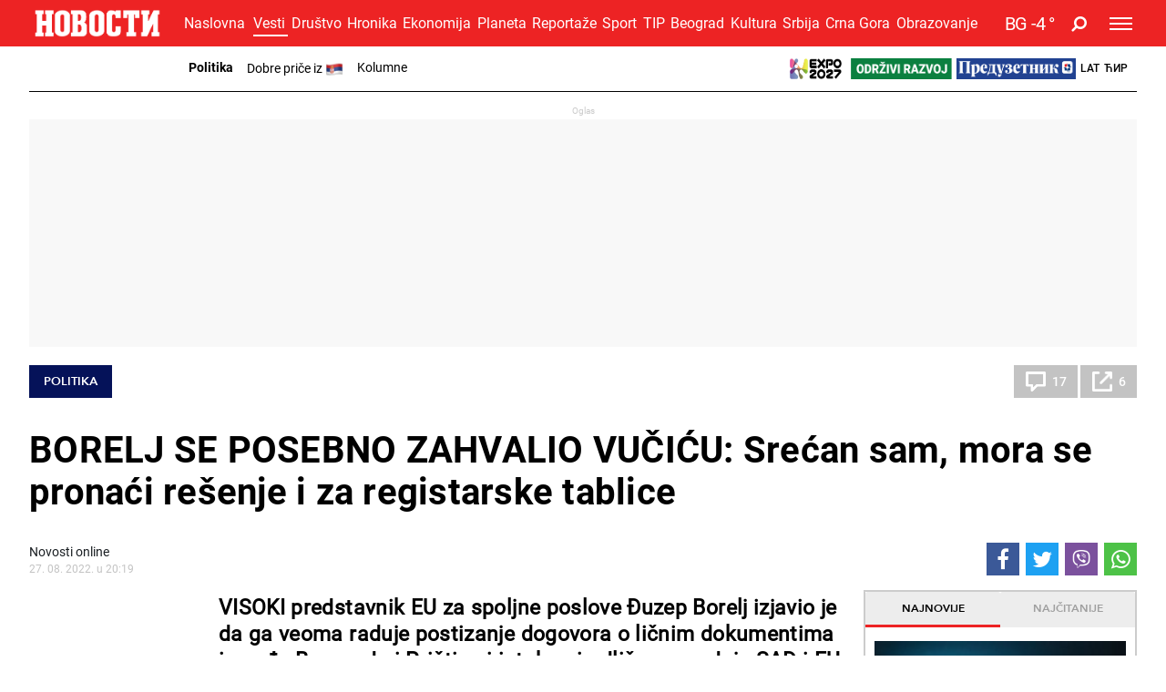

--- FILE ---
content_type: text/html; charset=UTF-8
request_url: https://www.novosti.rs/vesti/politika/1148769/borelj-posebno-zahvalio-vucicu-srecan-sam-mora-pronaci-resenje-registarske-tablice?utm_source=vecernje-novosti&utm_medium=vecernje-novosti-single&utm_campaign=single-box
body_size: 45484
content:
<!DOCTYPE html>
<html lang="sr">
    <head>
        <script type="text/javascript">
            var domain = window.location.hostname;
            if(domain == 'tip.rs' || domain == "www.tip.rs"){
                if(window.location.pathname != '/'){
                    window.location = 'https://www.novosti.rs' + window.location.pathname;
                }
            }

            if(domain == 'recepti.novosti.rs' || domain == "www.recepti.novosti.rs"){
                if(window.location.pathname != '/'){
                    window.location = 'https://www.novosti.rs' + window.location.pathname;
                }
            }
        </script>
        <link rel="shortcut icon" href="/favicon.ico">
        <meta charset="UTF-8">
        <meta name="viewport" content="width=device-width, initial-scale=1">
        <meta name="robots" content="max-image-preview:large">
                                    <script type="text/javascript">
                                let adsKeywords = {
                                    pageType: "article",
                                    category: "Vesti",
                                    subcategory: "Politika",
                                    articleId: "1148769",                            
                                    articleTags: [
                                        "Kosovo i Metohija", "Косово и Метохија","pregovori Beograda i Prištine", "преговори Београда и Приштине","Žozep Borelj", "Жозеп Борељ",                                        
                                    ]                                    
                                }
                            </script>
                                
        <title>BORELJ SE POSEBNO ZAHVALIO VUČIĆU: Srećan sam, mora se pronaći rešenje i za registarske tablice</title>
        
        <meta name="Description" content="VISOKI predstavnik EU za spoljne poslove Đuzep Borelj izjavio je da ga veoma raduje postizanje dogovora o ličnim dokumentima između Beograda i Prištine i istakao i odličnu saradnju SAD i EU." />
<meta name="Keywords" content="VISOKI predstavnik EU za spoljne poslove Đuzep Borelj izjavio je da ga veoma raduje postizanje dogovora o ličnim dokumentima između Beograda i Prištine i istakao i odličnu saradnju SAD i EU." />
<meta property="og:image" content="https://www.novosti.rs/data/images/2022-08-18/258798_asdas_f.jpg" />
<meta property="fb:app_id" content="261398138896368" />
<meta property="og:title" content="BORELJ SE POSEBNO ZAHVALIO VUČIĆU: Srećan sam, mora se pronaći rešenje i za registarske tablice" />
<meta property="og:type" content="article" />
<meta property="og:url" content="https://www.novosti.rs/vesti/politika/1148769/borelj-posebno-zahvalio-vucicu-srecan-sam-mora-pronaci-resenje-registarske-tablice?utm_source=vecernje-novosti&amp;utm_medium=vecernje-novosti-single&amp;utm_campaign=single-box" />
<meta property="og:site_name" content="NOVOSTI" />
<meta property="og:description" content="VISOKI predstavnik EU za spoljne poslove Đuzep Borelj izjavio je da ga veoma raduje postizanje dogovora o ličnim dokumentima između Beograda i Prištine i istakao i odličnu saradnju SAD i EU." />
<meta name="twitter:site" content="@Novostionline" />
<meta name="twitter:title" content="BORELJ SE POSEBNO ZAHVALIO VUČIĆU: Srećan sam, mora se pronaći rešenje i za registarske tablice" />
<meta name="twitter:card" content="summary_large_image" />
<meta name="twitter:creator" content="@Novostionline" />
<meta name="twitter:description" content="VISOKI predstavnik EU za spoljne poslove Đuzep Borelj izjavio je da ga veoma raduje postizanje dogovora o ličnim dokumentima između Beograda i Prištine i istakao i odličnu saradnju SAD i EU." />
<meta name="twitter:image" content="https://www.novosti.rs/data/images/2022-08-18/258798_asdas_f.jpg" />
<meta property="mrf:sections" content="Vesti;Politika" />        
                
        <link rel="shortcut icon" href="/favicon.ico">

        <meta name="referrer" content="no-referrer-when-downgrade">

        <!--ios compatibility-->
        <meta name="apple-mobile-web-app-capable" content="yes">
        <meta name="apple-mobile-web-app-title" content="Novosti.rs">
        <link rel="apple-touch-icon" href="/files/apple-icon-144x144.png?v=105">


        <!--Android compatibility-->

        <meta name="mobile-web-app-capable" content="yes">
        <meta name="application-name" content="Novosti.rs">
        <link rel="icon" type="image/png" href="/files/android-icon-192x192.png?v=105">

        <!-- PRELOAD -->
        <link rel="preconnect" href="https://fonts.gstatic.com" crossorigin>
        <link rel="preconnect" href="https://fonts.googleapis.com" crossorigin>
        <link rel="preload" as="font" href="/files/css/fonts/roboto_bold/Roboto-Bold.woff" type="font/woff" crossorigin="anonymous">
        <link rel="preload" as="font" href="/files/css/fonts/roboto_regular/Roboto-Regular.woff" type="font/woff" crossorigin="anonymous">
        <link rel="preload" as="font" href="/files/css/fonts/roboto_light/Roboto-Light.woff" type="font/woff" crossorigin="anonymous">
        <link rel="preload" as="font" href="/files/css/fonts/roboto_medium/Roboto-Medium.woff" type="font/woff" crossorigin="anonymous">
        <link rel="preload" as="font" href="/files/css/fonts/Awesome/fontawesome-webfont.woff2?v=4.7.0" type="font/woff2" crossorigin="anonymous">
        <link rel="preload" as="font" href="/files/css/fonts/avenir_heavy/Avenir-Heavy.woff" type="font/woff" crossorigin="anonymous">
        <link rel="preload" as="font" href="/files/css/fonts/Avenir-BookOblique/AvenirLT-BookOblique.woff" type="font/woff" crossorigin="anonymous">
                        
        <!--Page plugin Css files-->
        <link rel="preload" as="style" href="/files/css/owl.carousel_1.css?v=105">
        <link rel="preload" as="style" href="/files/css/jquery.mCustomScrollbar_1.css?v=105">
        <link rel="preload" as="style" href="/files/css/chartist_1.css?v=105">
        <link rel="preload" as="style" href="/files/css/swiper.css?v=105">
        <link rel="preload" as="style" href="/files/css/dark-theme_1.css?v=105">
        <link rel="preload" as="style" href="/files/css/custom.css?v=105">


        
        <link href="/files/css/owl.carousel_1.css?v=105" rel="stylesheet" type="text/css"/>
        <link href="/files/css/jquery.mCustomScrollbar_1.css?v=105" rel="stylesheet" type="text/css"/>
        <link href="/files/css/chartist_1.css?v=105" rel="stylesheet" type="text/css"/>
        <link href="/files/css/swiper.css?v=105" rel="stylesheet" type="text/css"/>
        
        <!--Core CSS file-->
        <link href="/files/css/dark-theme_1.css?v=105" rel="stylesheet" type="text/css"/>
        <link href="/files/css/custom.css?v=105" rel="stylesheet" type="text/css"/>
        <link rel="preload" as="style" href="/files/css/jquery.fancybox.min.css">     
        <link href="/files/css/jquery.fancybox.min.css" rel="stylesheet" type="text/css"/> 


        


        <link rel="preload" as="script" href="/files/js/jquery.min.js?v=105">
        <link rel="preload" as="script" href="/files/js/bootstrap.bundle.min.js?v=105">
        <link rel="preload" as="script" href="/files/js/owl.carousel.min.js?v=105">
        <link rel="preload" as="script" href="/files/js/minify/jquery.mCustomScrollbar.js?v=105">
        <link rel="preload" as="script" href="/files/js/minify/chartist.js?v=105">
        <link rel="preload" as="script" href="/files/js/jquery.fancybox.min.js?v=105">
        <link rel="preload" as="script" href="/files/js/minify/poll.js?v=105">
        <link rel="preload" as="script" href="/files/js/swiper.min.js?v=105">
        <link rel="preload" as="script" href="/files/js/dark-theme/main.js?v=105" >
        

                
        <link href="/files/css/jquery.fancybox.min.css" media="screen" rel="stylesheet" type="text/css" />
<link href="https://www.novosti.rs/amp/vesti/politika/1148769/borelj-posebno-zahvalio-vucicu-srecan-sam-mora-pronaci-resenje-registarske-tablice" rel="amphtml" />
<link href="https://www.novosti.rs/vesti/politika/1148769/borelj-posebno-zahvalio-vucicu-srecan-sam-mora-pronaci-resenje-registarske-tablice" rel="canonical" />
<link href="https://www.novosti.rs/vesti/politika/1148769/borelj-posebno-zahvalio-vucicu-srecan-sam-mora-pronaci-resenje-registarske-tablice" hreflang="sr-Latn-rs" rel="alternate" />
<link href="https://www.novosti.rs/c/vesti/politika/1148769/borelj-posebno-zahvalio-vucicu-srecan-sam-mora-pronaci-resenje-registarske-tablice" hreflang="sr-Cyrl-rs" rel="alternate" />
<link href="https://www.novosti.rs/data/images/2022-08-18/258798_asdas_f.jpg?ts=1661624406" rel="preload" />
<link href="https://www.novosti.rs/data/images/2022-08-18/258798_asdas_fmob.jpg?ts=1661624406" rel="preload" />
<link href="https://www.novosti.rs/data/images/2022-08-18/258798_asdas_kf.jpg?ts=1661624406" rel="preload" />
<link href="https://www.novosti.rs/data/images/2022-08-18/258798_asdas_kfmob.jpg?ts=1661624406" rel="preload" />
                
                
         <script>window.gdprAppliesGlobally=true;if(!("cmp_id" in window)||window.cmp_id<1){window.cmp_id=0}if(!("cmp_cdid" in window)){window.cmp_cdid="0d30bf1684bc"}if(!("cmp_params" in window)){window.cmp_params=""}if(!("cmp_host" in window)){window.cmp_host="a.delivery.consentmanager.net"}if(!("cmp_cdn" in window)){window.cmp_cdn="cdn.consentmanager.net"}if(!("cmp_proto" in window)){window.cmp_proto="https:"}if(!("cmp_codesrc" in window)){window.cmp_codesrc="1"}window.cmp_getsupportedLangs=function(){var b=["DE","EN","FR","IT","NO","DA","FI","ES","PT","RO","BG","ET","EL","GA","HR","LV","LT","MT","NL","PL","SV","SK","SL","CS","HU","RU","SR","ZH","TR","UK","AR","BS"];if("cmp_customlanguages" in window){for(var a=0;a<window.cmp_customlanguages.length;a++){b.push(window.cmp_customlanguages[a].l.toUpperCase())}}return b};window.cmp_getRTLLangs=function(){var a=["AR"];if("cmp_customlanguages" in window){for(var b=0;b<window.cmp_customlanguages.length;b++){if("r" in window.cmp_customlanguages[b]&&window.cmp_customlanguages[b].r){a.push(window.cmp_customlanguages[b].l)}}}return a};window.cmp_getlang=function(j){if(typeof(j)!="boolean"){j=true}if(j&&typeof(cmp_getlang.usedlang)=="string"&&cmp_getlang.usedlang!==""){return cmp_getlang.usedlang}var g=window.cmp_getsupportedLangs();var c=[];var f=location.hash;var e=location.search;var a="languages" in navigator?navigator.languages:[];if(f.indexOf("cmplang=")!=-1){c.push(f.substr(f.indexOf("cmplang=")+8,2).toUpperCase())}else{if(e.indexOf("cmplang=")!=-1){c.push(e.substr(e.indexOf("cmplang=")+8,2).toUpperCase())}else{if("cmp_setlang" in window&&window.cmp_setlang!=""){c.push(window.cmp_setlang.toUpperCase())}else{if(a.length>0){for(var d=0;d<a.length;d++){c.push(a[d])}}}}}if("language" in navigator){c.push(navigator.language)}if("userLanguage" in navigator){c.push(navigator.userLanguage)}var h="";for(var d=0;d<c.length;d++){var b=c[d].toUpperCase();if(g.indexOf(b)!=-1){h=b;break}if(b.indexOf("-")!=-1){b=b.substr(0,2)}if(g.indexOf(b)!=-1){h=b;break}}if(h==""&&typeof(cmp_getlang.defaultlang)=="string"&&cmp_getlang.defaultlang!==""){return cmp_getlang.defaultlang}else{if(h==""){h="EN"}}h=h.toUpperCase();return h};(function(){var u=document;var v=u.getElementsByTagName;var h=window;var o="";var b="_en";if("cmp_getlang" in h){o=h.cmp_getlang().toLowerCase();if("cmp_customlanguages" in h){for(var q=0;q<h.cmp_customlanguages.length;q++){if(h.cmp_customlanguages[q].l.toUpperCase()==o.toUpperCase()){o="en";break}}}b="_"+o}function x(i,e){var w="";i+="=";var s=i.length;var d=location;if(d.hash.indexOf(i)!=-1){w=d.hash.substr(d.hash.indexOf(i)+s,9999)}else{if(d.search.indexOf(i)!=-1){w=d.search.substr(d.search.indexOf(i)+s,9999)}else{return e}}if(w.indexOf("&")!=-1){w=w.substr(0,w.indexOf("&"))}return w}var k=("cmp_proto" in h)?h.cmp_proto:"https:";if(k!="http:"&&k!="https:"){k="https:"}var g=("cmp_ref" in h)?h.cmp_ref:location.href;var j=u.createElement("script");j.setAttribute("data-cmp-ab","1");var c=x("cmpdesign","cmp_design" in h?h.cmp_design:"");var f=x("cmpregulationkey","cmp_regulationkey" in h?h.cmp_regulationkey:"");var r=x("cmpgppkey","cmp_gppkey" in h?h.cmp_gppkey:"");var n=x("cmpatt","cmp_att" in h?h.cmp_att:"");j.src=k+"//"+h.cmp_host+"/delivery/cmp.php?"+("cmp_id" in h&&h.cmp_id>0?"id="+h.cmp_id:"")+("cmp_cdid" in h?"&cdid="+h.cmp_cdid:"")+"&h="+encodeURIComponent(g)+(c!=""?"&cmpdesign="+encodeURIComponent(c):"")+(f!=""?"&cmpregulationkey="+encodeURIComponent(f):"")+(r!=""?"&cmpgppkey="+encodeURIComponent(r):"")+(n!=""?"&cmpatt="+encodeURIComponent(n):"")+("cmp_params" in h?"&"+h.cmp_params:"")+(u.cookie.length>0?"&__cmpfcc=1":"")+"&l="+o.toLowerCase()+"&o="+(new Date()).getTime();j.type="text/javascript";j.async=true;if(u.currentScript&&u.currentScript.parentElement){u.currentScript.parentElement.appendChild(j)}else{if(u.body){u.body.appendChild(j)}else{var t=v("body");if(t.length==0){t=v("div")}if(t.length==0){t=v("span")}if(t.length==0){t=v("ins")}if(t.length==0){t=v("script")}if(t.length==0){t=v("head")}if(t.length>0){t[0].appendChild(j)}}}var m="js";var p=x("cmpdebugunminimized","cmpdebugunminimized" in h?h.cmpdebugunminimized:0)>0?"":".min";var a=x("cmpdebugcoverage","cmp_debugcoverage" in h?h.cmp_debugcoverage:"");if(a=="1"){m="instrumented";p=""}var j=u.createElement("script");j.src=k+"//"+h.cmp_cdn+"/delivery/"+m+"/cmp"+b+p+".js";j.type="text/javascript";j.setAttribute("data-cmp-ab","1");j.async=true;if(u.currentScript&&u.currentScript.parentElement){u.currentScript.parentElement.appendChild(j)}else{if(u.body){u.body.appendChild(j)}else{var t=v("body");if(t.length==0){t=v("div")}if(t.length==0){t=v("span")}if(t.length==0){t=v("ins")}if(t.length==0){t=v("script")}if(t.length==0){t=v("head")}if(t.length>0){t[0].appendChild(j)}}}})();window.cmp_addFrame=function(b){if(!window.frames[b]){if(document.body){var a=document.createElement("iframe");a.style.cssText="display:none";if("cmp_cdn" in window&&"cmp_ultrablocking" in window&&window.cmp_ultrablocking>0){a.src="//"+window.cmp_cdn+"/delivery/empty.html"}a.name=b;a.setAttribute("title","Intentionally hidden, please ignore");a.setAttribute("role","none");a.setAttribute("tabindex","-1");document.body.appendChild(a)}else{window.setTimeout(window.cmp_addFrame,10,b)}}};window.cmp_rc=function(h){var b=document.cookie;var f="";var d=0;while(b!=""&&d<100){d++;while(b.substr(0,1)==" "){b=b.substr(1,b.length)}var g=b.substring(0,b.indexOf("="));if(b.indexOf(";")!=-1){var c=b.substring(b.indexOf("=")+1,b.indexOf(";"))}else{var c=b.substr(b.indexOf("=")+1,b.length)}if(h==g){f=c}var e=b.indexOf(";")+1;if(e==0){e=b.length}b=b.substring(e,b.length)}return(f)};window.cmp_stub=function(){var a=arguments;__cmp.a=__cmp.a||[];if(!a.length){return __cmp.a}else{if(a[0]==="ping"){if(a[1]===2){a[2]({gdprApplies:gdprAppliesGlobally,cmpLoaded:false,cmpStatus:"stub",displayStatus:"hidden",apiVersion:"2.0",cmpId:31},true)}else{a[2](false,true)}}else{if(a[0]==="getUSPData"){a[2]({version:1,uspString:window.cmp_rc("")},true)}else{if(a[0]==="getTCData"){__cmp.a.push([].slice.apply(a))}else{if(a[0]==="addEventListener"||a[0]==="removeEventListener"){__cmp.a.push([].slice.apply(a))}else{if(a.length==4&&a[3]===false){a[2]({},false)}else{__cmp.a.push([].slice.apply(a))}}}}}}};window.cmp_gpp_ping=function(){return{gppVersion:"1.0",cmpStatus:"stub",cmpDisplayStatus:"hidden",supportedAPIs:["tcfca","usnat","usca","usva","usco","usut","usct"],cmpId:31}};window.cmp_gppstub=function(){var a=arguments;__gpp.q=__gpp.q||[];if(!a.length){return __gpp.q}var g=a[0];var f=a.length>1?a[1]:null;var e=a.length>2?a[2]:null;if(g==="ping"){return window.cmp_gpp_ping()}else{if(g==="addEventListener"){__gpp.e=__gpp.e||[];if(!("lastId" in __gpp)){__gpp.lastId=0}__gpp.lastId++;var c=__gpp.lastId;__gpp.e.push({id:c,callback:f});return{eventName:"listenerRegistered",listenerId:c,data:true,pingData:window.cmp_gpp_ping()}}else{if(g==="removeEventListener"){var h=false;__gpp.e=__gpp.e||[];for(var d=0;d<__gpp.e.length;d++){if(__gpp.e[d].id==e){__gpp.e[d].splice(d,1);h=true;break}}return{eventName:"listenerRemoved",listenerId:e,data:h,pingData:window.cmp_gpp_ping()}}else{if(g==="getGPPData"){return{sectionId:3,gppVersion:1,sectionList:[],applicableSections:[0],gppString:"",pingData:window.cmp_gpp_ping()}}else{if(g==="hasSection"||g==="getSection"||g==="getField"){return null}else{__gpp.q.push([].slice.apply(a))}}}}}};window.cmp_msghandler=function(d){var a=typeof d.data==="string";try{var c=a?JSON.parse(d.data):d.data}catch(f){var c=null}if(typeof(c)==="object"&&c!==null&&"__cmpCall" in c){var b=c.__cmpCall;window.__cmp(b.command,b.parameter,function(h,g){var e={__cmpReturn:{returnValue:h,success:g,callId:b.callId}};d.source.postMessage(a?JSON.stringify(e):e,"*")})}if(typeof(c)==="object"&&c!==null&&"__uspapiCall" in c){var b=c.__uspapiCall;window.__uspapi(b.command,b.version,function(h,g){var e={__uspapiReturn:{returnValue:h,success:g,callId:b.callId}};d.source.postMessage(a?JSON.stringify(e):e,"*")})}if(typeof(c)==="object"&&c!==null&&"__tcfapiCall" in c){var b=c.__tcfapiCall;window.__tcfapi(b.command,b.version,function(h,g){var e={__tcfapiReturn:{returnValue:h,success:g,callId:b.callId}};d.source.postMessage(a?JSON.stringify(e):e,"*")},b.parameter)}if(typeof(c)==="object"&&c!==null&&"__gppCall" in c){var b=c.__gppCall;window.__gpp(b.command,function(h,g){var e={__gppReturn:{returnValue:h,success:g,callId:b.callId}};d.source.postMessage(a?JSON.stringify(e):e,"*")},"parameter" in b?b.parameter:null,"version" in b?b.version:1)}};window.cmp_setStub=function(a){if(!(a in window)||(typeof(window[a])!=="function"&&typeof(window[a])!=="object"&&(typeof(window[a])==="undefined"||window[a]!==null))){window[a]=window.cmp_stub;window[a].msgHandler=window.cmp_msghandler;window.addEventListener("message",window.cmp_msghandler,false)}};window.cmp_setGppStub=function(a){if(!(a in window)||(typeof(window[a])!=="function"&&typeof(window[a])!=="object"&&(typeof(window[a])==="undefined"||window[a]!==null))){window[a]=window.cmp_gppstub;window[a].msgHandler=window.cmp_msghandler;window.addEventListener("message",window.cmp_msghandler,false)}};window.cmp_addFrame("__cmpLocator");if(!("cmp_disableusp" in window)||!window.cmp_disableusp){window.cmp_addFrame("__uspapiLocator")}if(!("cmp_disabletcf" in window)||!window.cmp_disabletcf){window.cmp_addFrame("__tcfapiLocator")}if(!("cmp_disablegpp" in window)||!window.cmp_disablegpp){window.cmp_addFrame("__gppLocator")}window.cmp_setStub("__cmp");if(!("cmp_disabletcf" in window)||!window.cmp_disabletcf){window.cmp_setStub("__tcfapi")}if(!("cmp_disableusp" in window)||!window.cmp_disableusp){window.cmp_setStub("__uspapi")}if(!("cmp_disablegpp" in window)||!window.cmp_disablegpp){window.cmp_setGppStub("__gpp")};</script> <script type="text/javascript" async src="https://securepubads.g.doubleclick.net/tag/js/gpt.js"></script>
<script type="text/javascript" async src="https://ocdn.eu/mis/wrapper/novosti.rs/28052025/prebid.js"></script>
<script type="text/javascript" async src="https://ocdn.eu/mis/wrapper/novosti.rs/19012026/ads.min.js"></script><!-- (C)2000-2020 Gemius SA - gemiusPrism  / novosti.rs/Novosti - Novi Portal - od Jula 2020/Vesti -->
<script type="text/javascript">
<!--//--><![CDATA[//><!--
var pp_gemius_identifier = 'ndBAV.NqM0IUx3eZxuVtfYXDfSTpCa8jmyEP1D1KDAr.F7';
// lines below shouldn't be edited
function gemius_pending(i) { window[i] = window[i] || function() {var x = window[i+'_pdata'] = window[i+'_pdata'] || []; x[x.length]=arguments;};};gemius_pending('gemius_hit'); gemius_pending('gemius_event'); gemius_pending('pp_gemius_hit'); gemius_pending('pp_gemius_event');(function(d,t) {try {var gt=d.createElement(t),s=d.getElementsByTagName(t)[0],l='http'+((location.protocol=='https:')?'s':''); gt.setAttribute('async','async');gt.setAttribute('defer','defer'); gt.src=l+'://gars.hit.gemius.pl/xgemius.js'; s.parentNode.insertBefore(gt,s);} catch (e) {}})(document,'script');
//--><!]]>
</script><script async src="//ads.smn.rs/dmpcnt.js?cntoid=24f41515-2164-40f7-af62-bac5269f04e3" async="async"></script><script type="text/javascript">
!function(){"use strict";function e(e){var t=!(arguments.length>1&&void 0!==arguments[1])||arguments[1],c=document.createElement("script");c.src=e,t?c.type="module":(c.async=!0,c.type="text/javascript",c.setAttribute("nomodule",""));var n=document.getElementsByTagName("script")[0];n.parentNode.insertBefore(c,n)}!function(t,c){!function(t,c,n){var a,o,r;n.accountId=c,null!==(a=t.marfeel)&&void 0!==a||(t.marfeel={}),null!==(o=(r=t.marfeel).cmd)&&void 0!==o||(r.cmd=[]),t.marfeel.config=n;var i="https://sdk.mrf.io/statics";e("".concat(i,"/marfeel-sdk.js?id=").concat(c),!0),e("".concat(i,"/marfeel-sdk.es5.js?id=").concat(c),!1)}(t,c,arguments.length>2&&void 0!==arguments[2]?arguments[2]:{})}(window,3572,{})}();
</script><script async src="//pahtsx.tech/c/novosti.rs.js"></script><link rel="dns-prefetch" href="https://c.aklamator.com" />
<script>var akla_sec="aNovRsingle";</script>
<script async src="https://s.aklamator.com/i/w.js"></script>
        <!-- Google Tag Manager -->
        <script>(function(w,d,s,l,i){w[l]=w[l]||[];w[l].push({'gtm.start':
        new Date().getTime(),event:'gtm.js'});var f=d.getElementsByTagName(s)[0],
        j=d.createElement(s),dl=l!='dataLayer'?'&l='+l:'';j.async=true;j.src=
        'https://www.googletagmanager.com/gtm.js?id='+i+dl;f.parentNode.insertBefore(j,f);
        })(window,document,'script','dataLayer','GTM-MM7NTF8');</script>
        <!-- End Google Tag Manager -->
        
        
            <!-- Google tag (gtag.js) --> 
            <script async src="https://www.googletagmanager.com/gtag/js?id=G-7XXYR8SP63"></script> 
            <script> window.dataLayer = window.dataLayer || []; 
            function gtag(){dataLayer.push(arguments);} 
            gtag('js', new Date()); gtag('config', 'G-7XXYR8SP63'); 
            </script>
                    
        <style>
            .header-bottom {
                background-color: #ED2324;
            }
        </style>     
        
    </head>
    <body>        
                <!-- Google Tag Manager (noscript) -->
        <noscript><iframe src="https://www.googletagmanager.com/ns.html?id=GTM-MM7NTF8"
        height="0" width="0" style="display:none;visibility:hidden"></iframe></noscript>
        <!-- End Google Tag Manager (noscript) -->      

         <div id="Adhesion" class="wrapperAd"></div>
        <div class="big-banner banner-left" >
         <div id="Branding_Left" class="wrapperAd"></div>        </div>
        
        <div class="big-banner banner-right" >
         <div id="Branding_Right" class="wrapperAd"></div>        </div>

                            <header data-category="#ED2324">
                        <div class="header-inner">
                            <section class="d-none text-center category-bg header-top">
                                <div class="container">
                                    <div class="banner mx-auto">
                                        
                                    </div>
                                </div>
                            </section>
                            <section class="header-bottom category-bg">
                                <div class="container">
                                    <nav class="navbar  navbar-dark p-0">
                                        <a class="navbar-brand mr-1" href="https://www.novosti.rs/">
                                            <img srcset="/files/img/logo-small.png?v=105 200w, /files/img/logo-small.png?v=105 120w" src="/files/img/logo-small.png?v=105" alt=""/>
                                        </a>

                                        	<ul class='d-none d-lg-block category-menu owl-carousel list-unstyled mb-0'><li><a class='' href='/'>Naslovna</a></li><li class='d-lg-none'><a class='' href='/najnovije-vesti'>Najnovije</a></li><li><a class='active' href='/vesti'>Vesti</a></li><li><a class='' href='/drustvo'>Društvo</a></li><li><a class='' href='/hronika'>Hronika</a></li><li><a class='' href='/ekonomija'>Ekonomija</a></li><li><a class='' href='/planeta'>Planeta</a></li><li><a class='' href='/reportaze'>Reportaže</a></li><li><a class='' href='/sport'>Sport</a></li><li><a class='' href='/tip'>TIP</a></li><li><a class='' href='/beograd'>Beograd</a></li><li><a class='' href='/kultura'>Kultura</a></li><li><a class='' href='/srbija'>Srbija</a></li><li><a class='' href='/crna-gora'>Crna Gora</a></li><li><a class='' href='/obrazovanje'>Obrazovanje</a></li></ul>                                        
                                        
                                        <ul class="language-menu list-unstyled d-flex align-items-center ml-auto mb-0 d-lg-none">
                                            <li><a class='lat-link active' href="/">Lat</a></li>
                                            <li><a class='cir-link' href="/c">Ћир</a></li>
                                        </ul>

                                        
                <a href='/vremenska-prognoza-za-gradove-beograd-nis-novi-sad/792680/beograd' class='weather d-flex align-items-center ml-1 ml-xm-3'>
                    <div class='weather-temperature'><span class='mr-1'>BG</span><span>-4 </span>&deg;</div>
                    
                
                </a>
                                                        <a title='Pretraga' href="/pretraga" class="search-icon fa fa-search ml-2 ml-xm-3"></a>


                                        
                <button class='navbar-toggler ml-1 ml-xm-3' type='button' data-toggle='collapse' data-target='#main-menu' aria-controls='main-menu' aria-expanded='false' aria-label='Toggle navigation'>
                    <span></span>
                    <span></span>
                    <span></span>
                </button>

                <div class='collapse navbar-collapse' id='main-menu'>
                    <div class='menu-wrapper'>
                        <ul class='navbar-nav main-menu flex-lg-row list-unstyled'>
                
                    <li class='main-menu-item d-block d-lg-none' data-category='#ed2324'>
                        <a class='text-uppercase' href='/'>
                            <span class='menu-text category-border'>Naslovna</span> 
                        </a>
                    </li>
                    <li class='main-menu-item d-block d-lg-none' data-category='#ed2324'>
                        <a class='text-uppercase' href='/najnovije-vesti'>
                            <span class='menu-text category-border'>Najnovije vesti</span> 
                        </a>
                    </li>
                        
                            <li class='main-menu-item' data-category='#ED2324'>
                                <a class='text-uppercase' href='/vesti'>
                                    <span class='menu-text category-border'>Vesti</span> 
                                    <span class='fa fa-angle-up toggle-submenu'></span>
                                </a>

                        
                                <ul class='submenu list-unstyled'>
                            <li class='submenu-item'><a href='/vesti/politika'>Politika</a></li><li class='submenu-item'><a href='/vesti/dobre-price'>Dobre priče iz </a></li><li class='submenu-item'><a href='/vesti/kolumne'>Kolumne</a></li>
                                </ul>
                            
                            </li>
                        
                            <li class='main-menu-item' data-category='#980606'>
                                <a class='text-uppercase' href='/drustvo'>
                                    <span class='menu-text category-border'>Društvo</span> 
                                    <span class='fa fa-angle-down toggle-submenu'></span>
                                </a>

                        
                                <ul class='submenu list-unstyled'>
                            <li class='submenu-item'><a href='/drustvo/vesti'>Vesti</a></li><li class='submenu-item'><a href='/drustvo/feljton'>Feljton</a></li><li class='submenu-item'><a href='/drustvo/penzioneri'>Penzioneri</a></li>
                                </ul>
                            
                            </li>
                        
                            <li class='main-menu-item' data-category='#008080'>
                                <a class='text-uppercase' href='/hronika'>
                                    <span class='menu-text category-border'>Hronika</span> 
                                    <span class='fa fa-angle-down toggle-submenu'></span>
                                </a>

                        
                                <ul class='submenu list-unstyled'>
                            <li class='submenu-item'><a href='/hronika/zlocin'>Zločin</a></li><li class='submenu-item'><a href='/hronika/hapsenja-i-istraga'>Hapšenja i istraga</a></li><li class='submenu-item'><a href='/hronika/sudjenja'>Suđenja</a></li><li class='submenu-item'><a href='/hronika/nesrece'>Nesreće</a></li>
                                </ul>
                            
                            </li>
                        
                            <li class='main-menu-item' data-category='#981C8F'>
                                <a class='text-uppercase' href='/recepti'>
                                    <span class='menu-text category-border'>Recepti</span> 
                                    <span class='fa fa-angle-down toggle-submenu'></span>
                                </a>

                        
                                <ul class='submenu list-unstyled'>
                            <li class='submenu-item'><a href='/recepti/torte-i-kolaci'>Torte i kolači</a></li><li class='submenu-item'><a href='/recepti/salate-i-corbe'>Salate i čorbe</a></li><li class='submenu-item'><a href='/recepti/bakini-recepti'>Bakini recepti</a></li><li class='submenu-item'><a href='/recepti/rucak-dana'>Ručak dana</a></li><li class='submenu-item'><a href='/recepti/peciva-i-pite'>Peciva i pite</a></li><li class='submenu-item'><a href='/recepti/posalji-recept'>Pošalji recept</a></li>
                                </ul>
                            
                            </li>
                        
                            <li class='main-menu-item' data-category='#99005b'>
                                <a title='Magazin Novosti' class='text-uppercase' href='https://www.magazin.novosti.rs#utm_source=novosti&utm_medium=web&utm_campaign=2026-01-21'>
                                    <span class='menu-text category-border'>Magazin</span> 
                                </a>
                            </li>
                        
                            <li class='main-menu-item' data-category='#008000'>
                                <a class='text-uppercase' href='/ekonomija'>
                                    <span class='menu-text category-border'>Ekonomija</span> 
                                    <span class='fa fa-angle-down toggle-submenu'></span>
                                </a>

                        
                                <ul class='submenu list-unstyled'>
                            <li class='submenu-item'><a href='/ekonomija/vesti'>Vesti</a></li><li class='submenu-item'><a href='/ekonomija/poljoprivreda'>Poljoprivreda</a></li><li class='submenu-item'><a href='/ekonomija/preduzetnik'>Preduzetnik</a></li>
                                </ul>
                            
                            </li>
                        
                            <li class='main-menu-item' data-category='#005B8C'>
                                <a class='text-uppercase' href='/planeta'>
                                    <span class='menu-text category-border'>Planeta</span> 
                                    <span class='fa fa-angle-down toggle-submenu'></span>
                                </a>

                        
                                <ul class='submenu list-unstyled'>
                            <li class='submenu-item'><a href='/planeta/svet'>Svet</a></li><li class='submenu-item'><a href='/planeta/region'>Region</a></li>
                                </ul>
                            
                            </li>
                        
                            <li class='main-menu-item' data-category='#28B2F0'>
                                <a class='text-uppercase' href='/reportaze'>
                                    <span class='menu-text category-border'>Reportaže</span> 
                                    <span class='fa fa-angle-down toggle-submenu'></span>
                                </a>

                        
                                <ul class='submenu list-unstyled'>
                            <li class='submenu-item'><a href='/reportaze/vesti'>Vesti</a></li><li class='submenu-item'><a href='/reportaze/najplemenitiji-podvig'>Najplemenitiji podvig</a></li>
                                </ul>
                            
                            </li>
                        
                            <li class='main-menu-item' data-category='#99005b'>
                                <a href='/expo-2027'>
                                    <span class='menu-text'>
                                        <img src='/files/img/expo27/header-logo.png' height='20'>
                                    </span>
                                </a>
                            </li>
                            <li class='main-menu-item' data-category='#99005b'>
                                <a href='/odrzivi-razvoj'>
                                    <span class='menu-text'>
                                        <img src='/files/img/odrzivi-razvoj.png' height='20'>
                                    </span>
                                </a>
                            </li>
                            <li class='main-menu-item' data-category='#99005b'>
                                <a href='/ekonomija/preduzetnik'>
                                    <span class='menu-text'>
                                        <img src='/files/img/preduzetnik-logo.png' height='20'>
                                    </span>
                                </a>
                            </li>
                        
                                <li class='main-menu-item' data-category='#ed2324'>
                                    <a class='text-uppercase' target='_blank' href='https://video.novosti.rs/' title='Video redakcija Novosti'>
                                        <span class='menu-text category-border'>Video</span> 
                                    </a>
                                </li>
                        
                            <li class='main-menu-item' data-category='#636D17'>
                                <a class='text-uppercase' href='/sport'>
                                    <span class='menu-text category-border'>Sport</span> 
                                    <span class='fa fa-angle-down toggle-submenu'></span>
                                </a>

                        
                                <ul class='submenu list-unstyled'>
                            <li class='submenu-item'><a href='/sport/fudbal' style='display: inline-block;margin: 5px 0;'><img src='/files/img/soccer-fudbal-logo.png' height='30px'></a></li><li class='submenu-item'><a href='/sport/kosarka'>Košarka</a></li><li class='submenu-item'><a href='/sport/tenis'>Tenis</a></li><li class='submenu-item'><a href='/sport/ostali-sportovi'>Ostali sportovi</a></li><li class='submenu-item'><a href='/sport/sportski-video'>Sportski video</a></li><li class='submenu-item'><a href='/soccerbet' style='display: inline-block;margin: 5px 0;'><img src='/files/img/soccer-logo-meni.png' height='30px'></a></li>
                                </ul>
                            
                            </li>
                        
                            <li class='main-menu-item' data-category='#FFD231'>
                                <a class='text-uppercase' href='/tip'>
                                    <span class='menu-text category-border'>TIP</span> 
                                    <span class='fa fa-angle-down toggle-submenu'></span>
                                </a>

                        
                                <ul class='submenu list-unstyled'>
                            <li class='submenu-item'><a href='/tip/tip-fudbal'>Tip fudbal</a></li><li class='submenu-item'><a href='/tip/tip-dana'>Tip dana</a></li><li class='submenu-item'><a href='/tip/tip-ostali-sportovi'>TIP ostali sportovi</a></li><li class='submenu-item'><a href='/tip/tip-asova'>Tip Asova</a></li><li class='submenu-item'><a href='/tip/vesti'>Vesti</a></li>
                                </ul>
                            
                            </li>
                        
                                <li class='main-menu-item' data-category='#2424D9'>
                                    <a class='text-uppercase' href='/panorama'>
                                        <span class='menu-text category-border'>Panorama</span> 
                                    </a>
                                </li>

                            
                                <li class='main-menu-item' data-category='#004E46'>
                                    <a class='text-uppercase' href='/beograd'>
                                        <span class='menu-text category-border'>Beograd</span> 
                                    </a>
                                </li>

                            
                            <li class='main-menu-item' data-category='#622956'>
                                <a class='text-uppercase' href='/kultura'>
                                    <span class='menu-text category-border'>Kultura</span> 
                                    <span class='fa fa-angle-down toggle-submenu'></span>
                                </a>

                        
                                <ul class='submenu list-unstyled'>
                            <li class='submenu-item'><a href='/kultura/vesti'>Vesti</a></li><li class='submenu-item'><a href='/kultura/dodatak-kultura'>Dodatak Kultura</a></li><li class='submenu-item'><a href='/kultura/tv-novosti'>TV Novosti</a></li>
                                </ul>
                            
                            </li>
                        
                                <li class='main-menu-item' data-category='#6020BB'>
                                    <a class='text-uppercase' href='/dr-novosti'>
                                        <span class='menu-text category-border'>Dr Novosti</span> 
                                    </a>
                                </li>

                            
                                <li class='main-menu-item' data-category='#D6903D'>
                                    <a class='text-uppercase' href='/srbija'>
                                        <span class='menu-text category-border'>Srbija</span> 
                                    </a>
                                </li>

                            
                                <li class='main-menu-item' data-category='#6C6D68'>
                                    <a class='text-uppercase' href='/crna-gora'>
                                        <span class='menu-text category-border'>Crna Gora</span> 
                                    </a>
                                </li>

                            
                                <li class='main-menu-item' data-category='#0C179C'>
                                    <a class='text-uppercase' href='/republika-srpska'>
                                        <span class='menu-text category-border'>Republika Srpska</span> 
                                    </a>
                                </li>

                            
                                <li class='main-menu-item' data-category='#DE788C'>
                                    <a class='text-uppercase' href='/scena'>
                                        <span class='menu-text category-border'>Scena</span> 
                                    </a>
                                </li>

                            
                                <li class='main-menu-item' data-category='#4E8914'>
                                    <a class='text-uppercase' href='/obrazovanje'>
                                        <span class='menu-text category-border'>Obrazovanje</span> 
                                    </a>
                                </li>

                            
                                <li class='main-menu-item' data-category='#ED2324'>
                                    <a class='text-uppercase' href='/galerije'>
                                        <span class='menu-text category-border'>Galerije</span> 
                                    </a>
                                </li>

                            
                <li class='main-menu-item' data-category='#ed2324'>
                        <a class='text-uppercase' target='_blank' href='https://citulje.novosti.rs/'>
                            <span class='menu-text category-border'>Čitulje</span>
                        </a>
                </li>
                
                <li class='main-menu-item' data-category='#ed2324'>
                        <a class='text-uppercase' target='_blank' href='https://www.nportal.rs/'>
                            <span class='menu-text category-border'>Nportal</span>
                        </a>
                </li>
                
                <li class='main-menu-item' data-category='#ed2324'>
                        <a class='text-uppercase' target='_blank' href='https://radionovosti.com/'>
                            <span class='menu-text category-border'>Digitalni radio</span>
                        </a>
                </li>
                
                        </ul>
                    </div>
                </div>
                                                        
                                    </nav>
                                </div>
                            </section>
                        </div>
                    </header>
                                
                    
                <div class='new-mobile-menu-wrapper'>
                    <div class='category-menu-wrapper'>                   
                        <ul class='d-lg-none category-menu-mobile list-unstyled mb-0'>
                
                            <li>
                                <a class='' href='/vesti'>
                                    Vesti
                                </a>
                            </li>

                        
                            <li>
                                <a class='' href='/drustvo'>
                                    Društvo
                                </a>
                            </li>

                        
                            <li>
                                <a class='' href='/hronika'>
                                    Hronika
                                </a>
                            </li>

                        
                            <li>
                                <a class='' href='/recepti'>
                                    Recepti
                                </a>
                            </li>

                        
                            <li>
                                <a class='' href='/ekonomija'>
                                    Ekonomija
                                </a>
                            </li>

                        
                            <li>
                                <a class='' href='/planeta'>
                                    Planeta
                                </a>
                            </li>

                        
                            <li>
                                <a class='' href='/reportaze'>
                                    Reportaže
                                </a>
                            </li>

                        
                            <li>
                                <a class='' href='/sport'>
                                    Sport
                                </a>
                            </li>

                        
                            <li>
                                <a class='' href='/tip'>
                                    TIP
                                </a>
                            </li>

                        
                            <li>
                                <a class='' href='/panorama'>
                                    Panorama
                                </a>
                            </li>

                        
                            <li>
                                <a class='' href='/beograd'>
                                    Beograd
                                </a>
                            </li>

                        
                            <li>
                                <a class='' href='/kultura'>
                                    Kultura
                                </a>
                            </li>

                        
                            <li>
                                <a class='' href='/dr-novosti'>
                                    Dr Novosti
                                </a>
                            </li>

                        
                            <li>
                                <a class='' href='/srbija'>
                                    Srbija
                                </a>
                            </li>

                        
                            <li>
                                <a class='' href='/crna-gora'>
                                    Crna Gora
                                </a>
                            </li>

                        
                            <li>
                                <a class='' href='/republika-srpska'>
                                    Republika Srpska
                                </a>
                            </li>

                        
                            <li>
                                <a class='' href='/scena'>
                                    Scena
                                </a>
                            </li>

                        
                            <li>
                                <a class='' href='/odrzivi-razvoj'>
                                    Održivi razvoj
                                </a>
                            </li>

                        <li><a class='' href='/obrazovanje'>Obrazovanje</a></li>
                            <li>
                                <a class='' href='/galerije'>
                                    Galerije
                                </a>
                            </li>

                        
                            <li>
                                <a target='_blank' href='https://citulje.novosti.rs/'>
                                    Čitulje
                                </a>
                            </li>
                
                            <li>
                                    <a target='_blank' href='https://www.nportal.rs/'>
                                        Nportal
                                    </a>
                            </li>
                
                            <li>
                                    <a target='_blank' href='https://radionovosti.com/'>
                                        Digitalni radio
                                    </a>
                            </li>
                
                        </ul>
                    </div>
                
                <nav class='subcategory-nav d-block bg-white'>
                    <div class='container d-flex'>
                        <ul class='subcategory-menu list-unstyled d-flex mb-0'>
                <li class='subcategory-item'><a class='active'  href='/vesti/politika'>Politika</a></li><li class='subcategory-item'><a  href='/vesti/dobre-price'>Dobre priče iz <img src="/files/img/flag-new/srbija.png" width="20" height="20"></a></li><li class='subcategory-item'><a  href='/vesti/kolumne'>Kolumne</a></li>
                        </ul>
                        <ul class='language-menu list-unstyled d-none d-lg-flex align-items-center ml-auto mb-0'>
                        <li class='mr-1'><a title='EXPO 2027' href='/expo-2027'><img alt='EXPO 2027' src='/files/img/expo27/header-logo.png' height='23px'></a></li>
                            <li class='mr-1'><a title='Odrzivi razvoj' href='/odrzivi-razvoj'><img alt='Odrzivi razvoj' src='/files/img/odrzivi-razvoj.png' height='23px'></a></li>
                            <li class='mr-1'><a title='Preduzetnik' href='/ekonomija/preduzetnik'><img alt='Preduzetnik' src='/files/img/preduzetnik-logo.png' height='23px'></a></li>
                            <li class='mr-1'><a class='lat-link' href='/'>Lat</a></li>
                            <li class='mr-2'><a class='cir-link' href='/c'>Ћир</a></li>
                        </ul>
                    </div>
                </nav>
            </div>
                
                                  
        
        
        <main>
            <div class='main-separator pb-1 pb-lg-2'></div>
             <div class='container desktop-bnr d-none d-lg-block'><div class='bnr billboard w-100 mb-1 mb-lg-2 w-100 bnr-mobile-100 bnr-desktop-250 bnr-vertical-content-mobile bnr-vertical-content-desktop'><div class='text-center'><div id="Billboard" class="wrapperAd"></div></div></div></div>            

<div class="page-content-wrapper">
    <div class="container">
        <div class="single-news mb-3 mt-3" data-category="#051259">
            <section class="single-news-header">
                <div class="d-flex justify-content-between  mb-4">
                    <a href="/vesti/politika" class="news-item-category category-bg rounded-0 text-white text-uppercase btn px-3 py-1">Politika</a>

                    <div class="news-info d-flex align-items-center justify-content-between">
                        <div class="social-sharing d-flex align-items-center">
                                                            <a class="news-comments-reference news-comment align-items-center d-flex">
                                    <span class="news-comment-icon d-block"></span>
                                    <span class="news-comment-number d-block">17</span>
                                </a>
                                                        <a href="#" class="news-share d-flex align-items-center">
                                <span class="news-share-icon d-block"></span>
                                <span class="news-share-number d-block number-of-shares" data-number-of-shares='6'>6</span>
                            </a>
                        </div>
                    </div><!--.news-info end-->
                </div>

                <h1 class="news-title mb-3 order-2 h2 pb-3 pt-3">
                    BORELJ SE POSEBNO ZAHVALIO VUČIĆU: Srećan sam, mora se pronaći rešenje i za registarske tablice                </h1>

                <div class="news-info d-flex  align-items-center justify-content-between mt-lg-3 mb-lg-3 mt-1 mb-1">
                    <div class="d-flex align-items-center mr-1 single-author-info">
                        
                        <div class="">
                            <a href='/autor/108/novosti-online' class='news-author'>Novosti online</a>                            <p class="date-published">27. 08. 2022. u 20:19</p>
                        </div>
                    </div>
                    <div class="social-sharing d-flex align-items-center">
                        <div class='add-reaction' data-news-id="1148769">
                            
                <a class="fa fa-facebook" href="https://www.facebook.com/sharer.php?u=https%3A%2F%2Fwww.novosti.rs%2Fvesti%2Fpolitika%2F1148769%2Fborelj-posebno-zahvalio-vucicu-srecan-sam-mora-pronaci-resenje-registarske-tablice" target="_blank"></a>
                <a class="fa fa-twitter" href="https://twitter.com/intent/tweet?text=BORELj+SE+POSEBNO+ZAHVALIO+VU%C4%8CI%C4%86U%3A+Sre%C4%87an+sam%2C+mora+se+prona%C4%87i+re%C5%A1enje+i+za+registarske+tablice&url=https%3A%2F%2Fwww.novosti.rs%2Fvesti%2Fpolitika%2F1148769%2Fborelj-posebno-zahvalio-vucicu-srecan-sam-mora-pronaci-resenje-registarske-tablice" target="_blank"></a> 
                <a class="fa fa-viber" href="viber://forward?text=https%3A%2F%2Fwww.novosti.rs%2Fvesti%2Fpolitika%2F1148769%2Fborelj-posebno-zahvalio-vucicu-srecan-sam-mora-pronaci-resenje-registarske-tablice" target="_blank"></a> 
                <a class="fa fa-whatsapp" href="whatsapp://send?text=https%3A%2F%2Fwww.novosti.rs%2Fvesti%2Fpolitika%2F1148769%2Fborelj-posebno-zahvalio-vucicu-srecan-sam-mora-pronaci-resenje-registarske-tablice" target="_blank"></a>  
                                    </div>
                    </div>
                </div>
            </section>
        </div>
        <div class="row">
            <div class="col-12 col-lg-9 page-content-inner">
                <div class="single-news" data-category="#051259" data-news-id="1148769">
                    <div class="single-page-wrapper">
                        <section class="single-news-content pb-2">
                             <div class='container mobile-bnr d-block d-lg-none'><div class='bnr billboard w-100 mb-1 mb-lg-2 w-100 bnr-mobile-100 bnr-desktop-250 bnr-vertical-content-mobile bnr-vertical-content-desktop'><div class='text-center'><div id="Billboard" class="wrapperAd"></div></div></div></div>                            <h2 class="news-description pb-3 pt-1 pt-mb-3">
                                VISOKI predstavnik EU za spoljne poslove Đuzep Borelj izjavio je da ga veoma raduje postizanje dogovora o ličnim dokumentima između Beograda i Prištine i istakao i odličnu saradnju SAD i EU.                            </h2>
                            <figure class="single-news-lead-img img-placeholder size-16-9">
                                
                                    <img m_ext="f" m_id="258798" alt='БОРЕЉ СЕ ПОСЕБНО ЗАХВАЛИО ВУЧИЋУ: Срећан сам, мора се пронаћи решење и за регистарске таблице' title='БОРЕЉ СЕ ПОСЕБНО ЗАХВАЛИО ВУЧИЋУ: Срећан сам, мора се пронаћи решење и за регистарске таблице'
                                        srcset='/data/images/2022-08-18/258798_asdas_f.jpg?ts=1661624406 906w, /data/images/2022-08-18/258798_asdas_fmob.jpg?ts=1661624406 600w, /data/images/2022-08-18/258798_asdas_kf.jpg?ts=1661624406 488w, /data/images/2022-08-18/258798_asdas_kfmob.jpg?ts=1661624406 380w'
                                        src="/data/images/2022-08-18/258798_asdas_fmob.jpg">

                                                                                    <p class="image-source">Foto: Printskrin/Instagram/buducnostsrbijeav</p>
                                                            </figure>
                            <p>- Srećan sam što mogu da saopštim da posle sastanka u Briselu i posle angažmana u&nbsp;Prištini i Beogradu poslednjih dana imamo sporazum o slobodnom kretanju između predsednika Aleksandra Vučića i (samozvanog) premijera Aljbina Kurtija. Uz posredovanje EU, Srbija je pristala da ukloni dokumente za ulazak i izlazak za one sa (tzv.) kosovskim ličnim kartama i (lažna država)&nbsp;Kosovo da ne uvodi dokumente za ulazak i izlazak za one sa srpskim ličnim kartama. Kosovski Srbi, svi građani će moći slobodno da se kreću uz lične karte. EU je za to dobila garancije od premijera Kurtija. Veoma sam srećan što smo pronašli evropsko rešenje koje pomaže putovanju između (tzv.) Kosova i Srbije. To je u interesu svih građana Kosova i Srbije. Želim da se zahvalim dvojici lidera koji su ovo uradili. A posebno predsednika Vučića koji je danas pokazao odgovornost i liderstvo - rekao je Borelj u videu objavljenom na Tviteru.</p> <div class='bnr w-100 mb-2 bnr-mobile-280 bnr-desktop-600-sticky bnr-vertical-content-mobile mobile-bnr d-block d-lg-none'><div class='text-center'><div id="P1" class="wrapperAd"></div></div></div><p>Borelj je dodao i da se mora pronaći rešenje i za registarske tablice.</p>                                                <script src="https://www.w4m.rs/tracker.js" async></script>
                                                <div data-ayu-widget="29"></div>
                                                <p>- Ali ovaj rad sa slobodom kretanja nije završen. Još uvek ima nekih problema. Očekujem od dvojice lidera da pokažu pragmatizam i konstruktivnost u rešavanju problema sa registarskim tablicama. Mnogo puta sam rekao, u vreme rata u Ukrajini, sa izazovima sa kojima se EU suočava, nama u Evropi ne trebaju problemi, ne trebaju nam tenzije. Treba nam rešenje, potrebno nam je rešenje za zapadni Balkan. Postoje neki problemi koji ostaju, moramo nastaviti da radimo na rešavanju. Danas je veoma dobar dan - zaključio je Borelj.</p><p></p><div class="embed-responsive" data-socialembed="twitter"><blockquote class="twitter-tweet"><p dir="ltr" lang="en">I am happy that we found a European solution that facilitates travel between <a href="https://twitter.com/hashtag/Kosovo?src=hash&amp;ref_src=twsrc%5Etfw" target="_blank">#Kosovo</a> and <a href="https://twitter.com/hashtag/Serbia?src=hash&amp;ref_src=twsrc%5Etfw" target="_blank">#Serbia</a>, which is in the interest of all citizens of Kosovo and Serbia.<br /><br />I thank <a href="https://twitter.com/predsednikrs?ref_src=twsrc%5Etfw" target="_blank">@predsednikrs</a> and <a href="https://twitter.com/albinkurti?ref_src=twsrc%5Etfw" target="_blank">@albinkurti</a> for their leadership, and underline the excellent practical EU - US cooperation <a href="https://t.co/kO4UZNenwk" target="_blank">pic.twitter.com/kO4UZNenwk</a>&mdash; Josep Borrell Fontelles (@JosepBorrellF) <a href="https://twitter.com/JosepBorrellF/status/1563570625838743553?ref_src=twsrc%5Etfw" target="_blank">August 27, 2022</a></blockquote><script async="" charset="utf-8" src="https://platform.twitter.com/widgets.js"></script></div> <div class='bnr bnr-intext w-100 pt-1 pt-md-0 mb-1 text-center bnr-mobile-280 bnr-desktop-280 bnr-vertical-content-mobile bnr-vertical-content-desktop '><div class='text-center'><div id="InText_1" class="wrapperAd"></div></div></div>
                                                        
                            
                            <div id="Taboola-Feed"></div>
                            
                            <div class="recommended-news mb-2" >
    <h2 class='category-news-title category-bg mb-0 py-1 px-2'>
        <span class='d-inline-block text-white'>Preporučujemo</span>
    </h2>

    <div class="row bg-light py-1 py-lg-2">
                                    <div class="col-12 col-sm-6 mb-0 mb-sm-2">
                                
                <article class='news-item pb-1 mb-1' data-category='#ED2324'>
                    <a href='/vesti/politika/1148700/seselj-upozorava-kfor-podrzati-svaki-potez-albanaca?utm_source=vecernje-novosti&utm_medium=vecernje-novosti-single&utm_campaign=single-box'  title='ŠEŠELJ UPOZORAVA: KFOR će podržati svaki potez Albanaca' class='news-item-img mb-1 img-placeholder size-16-9'>
                        <img  loading='lazy' src="/data/images/2021-08-10/126409_kfor_t.jpg?time=1661608634"  title='ŠEŠELJ UPOZORAVA: KFOR će podržati svaki potez Albanaca' alt='ŠEŠELJ UPOZORAVA: KFOR će podržati svaki potez Albanaca'/>
                    </a>
                    <div class='news-item-data'>
                        <div class='d-flex align-items-center mb-1'>
                            <a href='/vesti/politika?utm_source=vecernje-novosti&utm_medium=vecernje-novosti-single&utm_campaign=single-box' class='news-item-category category-color'>Politika</a>
                            
                            <p class='news-item-counter ml-auto mb-0 d-flex align-items-center'>
                                <a href='/vesti/politika/1148700/seselj-upozorava-kfor-podrzati-svaki-potez-albanaca?utm_source=vecernje-novosti&utm_medium=vecernje-novosti-single&utm_campaign=single-box'  title='ŠEŠELJ UPOZORAVA: KFOR će podržati svaki potez Albanaca' class='news-comment d-flex align-items-center'>
                                    <span class='news-comment-icon d-block'></span>
                                    <span class='news-comment-number d-block'>2</span>
                                </a>
                                <a href='/vesti/politika/1148700/seselj-upozorava-kfor-podrzati-svaki-potez-albanaca?utm_source=vecernje-novosti&utm_medium=vecernje-novosti-single&utm_campaign=single-box'  title='ŠEŠELJ UPOZORAVA: KFOR će podržati svaki potez Albanaca' class='news-share d-flex align-items-center'>
                                    <span class='news-share-icon d-block'></span>
                                    <span class='news-share-number d-block'>7</span>
                                </a>
                            </p>
                                    
                    </div>
                        <h3 class='news-item-title mb-0'>
                            <a href='/vesti/politika/1148700/seselj-upozorava-kfor-podrzati-svaki-potez-albanaca?utm_source=vecernje-novosti&utm_medium=vecernje-novosti-single&utm_campaign=single-box'  title='ŠEŠELJ UPOZORAVA: KFOR će podržati svaki potez Albanaca' class='d-block'>
                                ŠEŠELj UPOZORAVA: KFOR će podržati svaki potez Albanaca
                            </a>
                        </h3>
                        
                        <p class='date-published mb-0 mt-auto'>27. 08. 2022. u 16:10</p>
                    </div>
                </article>
                                            </div>
                                                        <div class="col-12 col-sm-6 mb-0 mb-sm-2">
                                
                <article class='news-item pb-1 mb-1' data-category='#ED2324'>
                    <a href='/vesti/politika/1148587/rusija-odbrusila-americi-eskobar-trazi-zaboravimo-kosovo-srbija-zaharova-ucutkala-jednom-recju?utm_source=vecernje-novosti&utm_medium=vecernje-novosti-single&utm_campaign=single-box'  title='RUSIJA ODBRUSILA AMERICI: Eskobar traži da zaboravimo da je Kosovo Srbija, Zaharova ga ućutkala jednom rečju' class='news-item-img mb-1 img-placeholder size-16-9'>
                        <img  loading='lazy' src="/data/images/2021-10-14/148881_120208-marija-zaharova1-orig_t.jpg?time=1661546929"  title='RUSIJA ODBRUSILA AMERICI: Eskobar traži da zaboravimo da je Kosovo Srbija, Zaharova ga ućutkala jednom rečju' alt='RUSIJA ODBRUSILA AMERICI: Eskobar traži da zaboravimo da je Kosovo Srbija, Zaharova ga ućutkala jednom rečju'/>
                    </a>
                    <div class='news-item-data'>
                        <div class='d-flex align-items-center mb-1'>
                            <a href='/vesti/politika?utm_source=vecernje-novosti&utm_medium=vecernje-novosti-single&utm_campaign=single-box' class='news-item-category category-color'>Politika</a>
                            
                            <p class='news-item-counter ml-auto mb-0 d-flex align-items-center'>
                                <a href='/vesti/politika/1148587/rusija-odbrusila-americi-eskobar-trazi-zaboravimo-kosovo-srbija-zaharova-ucutkala-jednom-recju?utm_source=vecernje-novosti&utm_medium=vecernje-novosti-single&utm_campaign=single-box'  title='RUSIJA ODBRUSILA AMERICI: Eskobar traži da zaboravimo da je Kosovo Srbija, Zaharova ga ućutkala jednom rečju' class='news-comment d-flex align-items-center'>
                                    <span class='news-comment-icon d-block'></span>
                                    <span class='news-comment-number d-block'>11</span>
                                </a>
                                <a href='/vesti/politika/1148587/rusija-odbrusila-americi-eskobar-trazi-zaboravimo-kosovo-srbija-zaharova-ucutkala-jednom-recju?utm_source=vecernje-novosti&utm_medium=vecernje-novosti-single&utm_campaign=single-box'  title='RUSIJA ODBRUSILA AMERICI: Eskobar traži da zaboravimo da je Kosovo Srbija, Zaharova ga ućutkala jednom rečju' class='news-share d-flex align-items-center'>
                                    <span class='news-share-icon d-block'></span>
                                    <span class='news-share-number d-block'>95</span>
                                </a>
                            </p>
                                    
                    </div>
                        <h3 class='news-item-title mb-0'>
                            <a href='/vesti/politika/1148587/rusija-odbrusila-americi-eskobar-trazi-zaboravimo-kosovo-srbija-zaharova-ucutkala-jednom-recju?utm_source=vecernje-novosti&utm_medium=vecernje-novosti-single&utm_campaign=single-box'  title='RUSIJA ODBRUSILA AMERICI: Eskobar traži da zaboravimo da je Kosovo Srbija, Zaharova ga ućutkala jednom rečju' class='d-block'>
                                RUSIJA ODBRUSILA AMERICI: Eskobar traži da zaboravimo da je Kosovo Srbija, Zaharova ga ućutkala jednom rečju
                            </a>
                        </h3>
                        
                        <p class='date-published mb-0 mt-auto'>26. 08. 2022. u 22:47</p>
                    </div>
                </article>
                                            </div>
                                                        <div class="col-12 col-sm-6 mb-0 mb-sm-2">
                                
                <article class='news-item pb-1 mb-1' data-category='#2424D9'>
                    <a href='https://www.nportal.rs/vest/30779/vesti/drustvo/zasto-kucamo-u-drvo-protiv-nesrece-obicaji?utm_source=vecernje-novosti&utm_medium=vecernje-novosti-single&utm_campaign=single-box'  target='_blank'  title='DA KUCNEM U DRVO: Zašto Srbi kucaju u drvo protiv nesreće - ovako je nastao običaj' class='news-item-img mb-1 img-placeholder size-16-9'>
                        <img  loading='lazy' src="/data/images/2022-08-27/261518_drvo-foto-profimedia_t.jpg?time=1661580298"  title='DA KUCNEM U DRVO: Zašto Srbi kucaju u drvo protiv nesreće - ovako je nastao običaj' alt='DA KUCNEM U DRVO: Zašto Srbi kucaju u drvo protiv nesreće - ovako je nastao običaj'/>
                    </a>
                    <div class='news-item-data'>
                        <div class='d-flex align-items-center mb-1'>
                            <a href='/panorama/vesti?utm_source=vecernje-novosti&utm_medium=vecernje-novosti-single&utm_campaign=single-box' class='news-item-category category-color'>Panorama</a>
                            
                            <p class='news-item-counter ml-auto mb-0 d-flex align-items-center'>
                                <a href='https://www.nportal.rs/vest/30779/vesti/drustvo/zasto-kucamo-u-drvo-protiv-nesrece-obicaji?utm_source=vecernje-novosti&utm_medium=vecernje-novosti-single&utm_campaign=single-box'  target='_blank'  title='DA KUCNEM U DRVO: Zašto Srbi kucaju u drvo protiv nesreće - ovako je nastao običaj' class='news-comment d-flex align-items-center'>
                                    <span class='news-comment-icon d-block'></span>
                                    <span class='news-comment-number d-block'>0</span>
                                </a>
                                <a href='https://www.nportal.rs/vest/30779/vesti/drustvo/zasto-kucamo-u-drvo-protiv-nesrece-obicaji?utm_source=vecernje-novosti&utm_medium=vecernje-novosti-single&utm_campaign=single-box'  target='_blank'  title='DA KUCNEM U DRVO: Zašto Srbi kucaju u drvo protiv nesreće - ovako je nastao običaj' class='news-share d-flex align-items-center'>
                                    <span class='news-share-icon d-block'></span>
                                    <span class='news-share-number d-block'>0</span>
                                </a>
                            </p>
                                    
                    </div>
                        <h3 class='news-item-title mb-0'>
                            <a href='https://www.nportal.rs/vest/30779/vesti/drustvo/zasto-kucamo-u-drvo-protiv-nesrece-obicaji?utm_source=vecernje-novosti&utm_medium=vecernje-novosti-single&utm_campaign=single-box'  target='_blank'  title='DA KUCNEM U DRVO: Zašto Srbi kucaju u drvo protiv nesreće - ovako je nastao običaj' class='d-block'>
                                "DA KUCNEM U DRVO": Zašto Srbi kucaju u drvo protiv nesreće - ovako je nastao običaj
                            </a>
                        </h3>
                        
                        <p class='date-published mb-0 mt-auto'>27. 08. 2022. u 08:04</p>
                    </div>
                </article>
                                            </div>
                                                        <div class="col-12 col-sm-6 mb-0 mb-sm-2">
                                
                <article class='news-item pb-1 mb-1' data-category='#2424D9'>
                    <a href='https://www.nportal.rs/vest/30782/zanimljivosti/viral/kratki-test-inteligeincije?utm_source=vecernje-novosti&utm_medium=vecernje-novosti-single&utm_campaign=single-box'  target='_blank'  title='NAJKRAĆI TEST INTELIGENCIJE: Pokušajte da odgovorite na tri pitanja - većina pogreši' class='news-item-img mb-1 img-placeholder size-16-9'>
                        <img  loading='lazy' src="/data/images/2022-08-27/261523_profimedia-0580401197_t.jpg?time=1661593169"  title='NAJKRAĆI TEST INTELIGENCIJE: Pokušajte da odgovorite na tri pitanja - većina pogreši' alt='NAJKRAĆI TEST INTELIGENCIJE: Pokušajte da odgovorite na tri pitanja - većina pogreši'/>
                    </a>
                    <div class='news-item-data'>
                        <div class='d-flex align-items-center mb-1'>
                            <a href='/panorama/vesti?utm_source=vecernje-novosti&utm_medium=vecernje-novosti-single&utm_campaign=single-box' class='news-item-category category-color'>Panorama</a>
                            
                            <p class='news-item-counter ml-auto mb-0 d-flex align-items-center'>
                                <a href='https://www.nportal.rs/vest/30782/zanimljivosti/viral/kratki-test-inteligeincije?utm_source=vecernje-novosti&utm_medium=vecernje-novosti-single&utm_campaign=single-box'  target='_blank'  title='NAJKRAĆI TEST INTELIGENCIJE: Pokušajte da odgovorite na tri pitanja - većina pogreši' class='news-comment d-flex align-items-center'>
                                    <span class='news-comment-icon d-block'></span>
                                    <span class='news-comment-number d-block'>0</span>
                                </a>
                                <a href='https://www.nportal.rs/vest/30782/zanimljivosti/viral/kratki-test-inteligeincije?utm_source=vecernje-novosti&utm_medium=vecernje-novosti-single&utm_campaign=single-box'  target='_blank'  title='NAJKRAĆI TEST INTELIGENCIJE: Pokušajte da odgovorite na tri pitanja - većina pogreši' class='news-share d-flex align-items-center'>
                                    <span class='news-share-icon d-block'></span>
                                    <span class='news-share-number d-block'>0</span>
                                </a>
                            </p>
                                    
                    </div>
                        <h3 class='news-item-title mb-0'>
                            <a href='https://www.nportal.rs/vest/30782/zanimljivosti/viral/kratki-test-inteligeincije?utm_source=vecernje-novosti&utm_medium=vecernje-novosti-single&utm_campaign=single-box'  target='_blank'  title='NAJKRAĆI TEST INTELIGENCIJE: Pokušajte da odgovorite na tri pitanja - većina pogreši' class='d-block'>
                                NAJKRAĆI TEST INTELIGENCIJE: Pokušajte da odgovorite na tri pitanja - većina pogreši
                            </a>
                        </h3>
                        
                        <p class='date-published mb-0 mt-auto'>27. 08. 2022. u 08:38</p>
                    </div>
                </article>
                                            </div>
                                </div>
</div>
                            
                            
                             <div class='bnr w-100 mb-2 bnr-mobile-280 bnr-desktop-600-sticky bnr-vertical-content-mobile mobile-bnr d-block d-lg-none'><div class='text-center'><div id="P2" class="wrapperAd lazyAd"></div></div></div>
                                                            <div class="mobile-app bg-light d-flex flex-wrap justify-content-between p-3 align-items-center">
                                    <p class="mb-0 text-center">
                                        Pratite nas i putem iOS i android aplikacije                                    </p>
                                    <div class="d-flex justify-content-center align-items-center mobile-app-img">
                                        <a class="d-block mx-1" target="_blank" href="https://play.google.com/store/apps/details?id=rs.novosti&hl=en">
                                            <img src="/files/img/play-store.png" alt="" />
                                        </a>
                                        <a class="d-block mx-1" target="_blank" href="https://apps.apple.com/us/app/ve%C4%8Dernje-novosti/id911283260">
                                            <img src="/files/img/app-store.png" alt="" />
                                        </a>
                                    </div>
                                </div>
                            
                        </section>

                        <div class="google-follow">
                            <p class="google-follow-text">Pratite vesti prema vašim interesovanjima</p>
                            <a href="https://news.google.com/publications/CAAqJAgKIh5DQklTRUFnTWFnd0tDbTV2ZG05emRHa3Vjbk1vQUFQAQ?hl=sr&gl=RS&ceid=RS%3Asr" class="google-link" target="_blank">
                                <picture>
                                    <source srcset="/files/img/google-news.webp" type="image/webp">
                                    <img src="/files/img/google-news.png" srcset="/files/img/google-news.png" alt="Novosti Google News">
                                </picture>
                            </a>
                        </div>

                        <div class="single-news-footer mb-2">
                            <div class="news-tags d-flex flex-wrap align-items-center py-2">
                                <span class="h6 news-tag-label text-uppercase my-1 mr-2 mb-0">Tagovi</span>
                                <div>
                                                                                <a class="news-tag btn btn-outline-secondarynews-tag btn btn-outline-secondary" href='/tag/155/kosovo-i-metohija' title='Косово и Метохија'>Kosovo i Metohija</a>
                                                                                <a class="news-tag btn btn-outline-secondarynews-tag btn btn-outline-secondary" href='/tag/7521/pregovori-beograda-i-pristine' title='преговори Београда и Приштине'>pregovori Beograda i Prištine</a>
                                                                                <a class="news-tag btn btn-outline-secondarynews-tag btn btn-outline-secondary" href='/tag/36910/zozep-borelj' title='Жозеп Борељ'>Žozep Borelj</a>
                                                                    </div>
                            </div>
                        </div>
                         <div class='bnr w-100 mb-2 bnr-mobile-280 bnr-desktop-600-sticky bnr-vertical-content-mobile mobile-bnr d-block d-lg-none'><div class='text-center'><div id="P3" class="wrapperAd lazyAd"></div></div></div>
                        
                         
                        <div class='related-news mb-2' data-category='black''>
                            <h2 style='backgorund-color: #ed2324;' class='category-news-title category-border mb-0 py-1 px-2'>
                                <a class='d-inline-block text-white'>Drugi pišu</a>
                            </h2>
                            <div class='row bg-light py-1 py-lg-2'>
                        
                                <div class='col-12 col-sm-6'>
                                    <article class='news-item pb-1 mb-1' data-category='#29a4df'>
                                        <a href='https://informer.rs/planeta/vesti/1084541/donald-tramp-sad-tajno-oruzje?utm_source=novosti&utm_medium=novosti-widget&utm_campaign=novosti-razmena'  target='_blank' title='"Imamo tajno oružje kakvo niko nema!" Tramp upravo šokirao svet: O tome se ne priča, ali...' class='news-item-img mb-1 img-placeholder size-16-9'>
                                            <img src='https://informer.rs/data/images/2026-01-03/1292001_untitled-7-copy_m.jpg?timestamp=1768996542'/>
                                        </a>
                                        <div class='news-item-data'>
                                            <div class='d-flex align-items-center mb-1'>
                                                <a href='https://informer.rs/planeta/vesti/1084541/donald-tramp-sad-tajno-oruzje?utm_source=novosti&utm_medium=novosti-widget&utm_campaign=novosti-razmena' class='news-item-category category-color'>Planeta</a>                 
                                            </div>
                                            <h3 class='news-item-title mb-0'>
                                                <a href='https://informer.rs/planeta/vesti/1084541/donald-tramp-sad-tajno-oruzje?utm_source=novosti&utm_medium=novosti-widget&utm_campaign=novosti-razmena'  target='_blank' title='"Imamo tajno oružje kakvo niko nema!" Tramp upravo šokirao svet: O tome se ne priča, ali...' class='d-block'>
                                                    "Imamo tajno oružje kakvo niko nema!" Tramp upravo šokirao svet: O tome se ne priča, ali...
                                                </a>
                                            </h3>
                                            
                                            <p class='date-published mb-0 mt-auto'>21.01.2026. - 12:26</p>
                                        </div>
                                    </article>
                                </div>
                                
                                <div class='col-12 col-sm-6'>
                                    <article class='news-item pb-1 mb-1' data-category='#29a4df'>
                                        <a href='https://informer.rs/planeta/vesti/1084452/amerika-donald-tramp-iran?utm_source=novosti&utm_medium=novosti-widget&utm_campaign=novosti-razmena'  target='_blank' title='"Ako me ubiju..." Tramp pred Davos izdao naređenje: "Zbrisaćemo ih sa lica zemlje!"' class='news-item-img mb-1 img-placeholder size-16-9'>
                                            <img src='https://informer.rs/data/images/2026-01-11/1296071_iran-kombo_m.jpg?timestamp=1768993196'/>
                                        </a>
                                        <div class='news-item-data'>
                                            <div class='d-flex align-items-center mb-1'>
                                                <a href='https://informer.rs/planeta/vesti/1084452/amerika-donald-tramp-iran?utm_source=novosti&utm_medium=novosti-widget&utm_campaign=novosti-razmena' class='news-item-category category-color'>Planeta</a>                 
                                            </div>
                                            <h3 class='news-item-title mb-0'>
                                                <a href='https://informer.rs/planeta/vesti/1084452/amerika-donald-tramp-iran?utm_source=novosti&utm_medium=novosti-widget&utm_campaign=novosti-razmena'  target='_blank' title='"Ako me ubiju..." Tramp pred Davos izdao naređenje: "Zbrisaćemo ih sa lica zemlje!"' class='d-block'>
                                                    "Ako me ubiju..." Tramp pred Davos izdao naređenje: "Zbrisaćemo ih sa lica zemlje!"
                                                </a>
                                            </h3>
                                            
                                            <p class='date-published mb-0 mt-auto'>21.01.2026. - 11:58</p>
                                        </div>
                                    </article>
                                </div>
                                
                            </div>
                        </div>
                        
                         
                    <div class='related-news mb-2' name='7-6'>
                        <h2 style='backgorund-color: #ed2324;' class='category-news-title category-bg mb-0 py-1 px-2'>
                            <a class='d-inline-block text-white'>Pročitajte više</a>
                        </h2>
                        <div class='row bg-light py-1 py-lg-2'>
                    <div class='col-12 col-sm-6'>
                <article class='news-item pb-1 mb-1' data-category='#2424D9'>
                    <a href='https://nportal.novosti.rs/vest/125878/stars/poznati/srbi-cesto-koriste-zasto-je-rec-pop-uvreda-u-pravoslavlju?utm_source=vecernje-novosti&utm_medium=vecernje-novosti-single&utm_campaign=procitajte-vise'  target='_blank'  title='SRBI JE MASOVNO KORISTE: Zašto je reč POP uvreda u pravoslavnom svetu?' class='news-item-img mb-1 img-placeholder size-16-9'>
                        <img  loading='lazy'
                        srcset='/data/images/2026-01-21/665381_113847-manastir-molitva-liturgija-monah-monasi-foto-z-jovanovic-orig_kfsmall.jpg?time=1768985276 250w, /data/images/2026-01-21/665381_113847-manastir-molitva-liturgija-monah-monasi-foto-z-jovanovic-orig_t.jpg?time=1768985276 170w, /data/images/2026-01-21/665381_113847-manastir-molitva-liturgija-monah-monasi-foto-z-jovanovic-orig_tmob.jpg?time=1768985276 100w'
                        src='/data/images/2026-01-21/665381_113847-manastir-molitva-liturgija-monah-monasi-foto-z-jovanovic-orig_kf.jpg?time=1768985276'
                        title='SRBI JE MASOVNO KORISTE: Zašto je reč POP uvreda u pravoslavnom svetu?' alt='SRBI JE MASOVNO KORISTE: Zašto je reč POP uvreda u pravoslavnom svetu?'
                    />
                    </a>
                    <div class='news-item-data'>
                        <div class='d-flex align-items-center mb-1'>
                            <a href='/panorama/vesti?utm_source=vecernje-novosti&utm_medium=vecernje-novosti-single&utm_campaign=procitajte-vise' class='news-item-category category-color'>Panorama</a>
                            
                            <p class='news-item-counter ml-auto mb-0 d-flex align-items-center'>
                                <a href='https://nportal.novosti.rs/vest/125878/stars/poznati/srbi-cesto-koriste-zasto-je-rec-pop-uvreda-u-pravoslavlju?utm_source=vecernje-novosti&utm_medium=vecernje-novosti-single&utm_campaign=procitajte-vise'  target='_blank'  title='SRBI JE MASOVNO KORISTE: Zašto je reč POP uvreda u pravoslavnom svetu?' class='news-comment d-flex align-items-center'>
                                    <span class='news-comment-icon d-block'></span>
                                    <span class='news-comment-number d-block'>0</span>
                                </a>
                                <a href='https://nportal.novosti.rs/vest/125878/stars/poznati/srbi-cesto-koriste-zasto-je-rec-pop-uvreda-u-pravoslavlju?utm_source=vecernje-novosti&utm_medium=vecernje-novosti-single&utm_campaign=procitajte-vise'  target='_blank'  title='SRBI JE MASOVNO KORISTE: Zašto je reč POP uvreda u pravoslavnom svetu?' class='news-share d-flex align-items-center'>
                                    <span class='news-share-icon d-block'></span>
                                    <span class='news-share-number d-block'>0</span>
                                </a>
                            </p>
                                    
                    </div>
                        <h3 class='news-item-title mb-0'>
                            <a href='https://nportal.novosti.rs/vest/125878/stars/poznati/srbi-cesto-koriste-zasto-je-rec-pop-uvreda-u-pravoslavlju?utm_source=vecernje-novosti&utm_medium=vecernje-novosti-single&utm_campaign=procitajte-vise'  target='_blank'  title='SRBI JE MASOVNO KORISTE: Zašto je reč POP uvreda u pravoslavnom svetu?' class='d-block'>
                                SRBI JE MASOVNO KORISTE: Zašto je reč "POP" uvreda u pravoslavnom svetu?
                            </a>
                        </h3>
                        
                        <p class='news-item-description d-none d-md-block'>
                            ZAŠTO reč "pop" nosi negativan karakter?
                        </p>
                
                        <p class='date-published mb-0 mt-auto'>21. 01. 2026. u 10:30</p>
                    </div>
                </article>
                </div><div class='col-12 col-sm-6'>
                <article class='news-item pb-1 mb-1' data-category='#DE788C'>
                    <a href='https://nportal.novosti.rs/vest/125872/stars/poznati/muz-je-godinama-zlostavljao-prebio-me-je-sigurni-psihopata?utm_source=vecernje-novosti&utm_medium=vecernje-novosti-single&utm_campaign=procitajte-vise'  target='_blank'  title='GODINAMA JE ZLOSTAVLJAO Vedrana Rudan o bivšem mužu: Danas te prebije, sutra ti donosi cveće - sigurni psihopata' class='news-item-img mb-1 img-placeholder size-16-9'>
                        <img  loading='lazy'
                        srcset='/data/images/2026-01-21/665372_113004-vedrana-rudan-orig_kfsmall.jpg?time=1768979219 250w, /data/images/2026-01-21/665372_113004-vedrana-rudan-orig_t.jpg?time=1768979219 170w, /data/images/2026-01-21/665372_113004-vedrana-rudan-orig_tmob.jpg?time=1768979219 100w'
                        src='/data/images/2026-01-21/665372_113004-vedrana-rudan-orig_kf.jpg?time=1768979219'
                        title='GODINAMA JE ZLOSTAVLJAO Vedrana Rudan o bivšem mužu: Danas te prebije, sutra ti donosi cveće - sigurni psihopata' alt='GODINAMA JE ZLOSTAVLJAO Vedrana Rudan o bivšem mužu: Danas te prebije, sutra ti donosi cveće - sigurni psihopata'
                    />
                    </a>
                    <div class='news-item-data'>
                        <div class='d-flex align-items-center mb-1'>
                            <a href='/scena/poznati?utm_source=vecernje-novosti&utm_medium=vecernje-novosti-single&utm_campaign=procitajte-vise' class='news-item-category category-color'>Poznati</a>
                            
                            <p class='news-item-counter ml-auto mb-0 d-flex align-items-center'>
                                <a href='https://nportal.novosti.rs/vest/125872/stars/poznati/muz-je-godinama-zlostavljao-prebio-me-je-sigurni-psihopata?utm_source=vecernje-novosti&utm_medium=vecernje-novosti-single&utm_campaign=procitajte-vise'  target='_blank'  title='GODINAMA JE ZLOSTAVLJAO Vedrana Rudan o bivšem mužu: Danas te prebije, sutra ti donosi cveće - sigurni psihopata' class='news-comment d-flex align-items-center'>
                                    <span class='news-comment-icon d-block'></span>
                                    <span class='news-comment-number d-block'>0</span>
                                </a>
                                <a href='https://nportal.novosti.rs/vest/125872/stars/poznati/muz-je-godinama-zlostavljao-prebio-me-je-sigurni-psihopata?utm_source=vecernje-novosti&utm_medium=vecernje-novosti-single&utm_campaign=procitajte-vise'  target='_blank'  title='GODINAMA JE ZLOSTAVLJAO Vedrana Rudan o bivšem mužu: Danas te prebije, sutra ti donosi cveće - sigurni psihopata' class='news-share d-flex align-items-center'>
                                    <span class='news-share-icon d-block'></span>
                                    <span class='news-share-number d-block'>0</span>
                                </a>
                            </p>
                                    
                    </div>
                        <h3 class='news-item-title mb-0'>
                            <a href='https://nportal.novosti.rs/vest/125872/stars/poznati/muz-je-godinama-zlostavljao-prebio-me-je-sigurni-psihopata?utm_source=vecernje-novosti&utm_medium=vecernje-novosti-single&utm_campaign=procitajte-vise'  target='_blank'  title='GODINAMA JE ZLOSTAVLJAO Vedrana Rudan o bivšem mužu: Danas te prebije, sutra ti donosi cveće - sigurni psihopata' class='d-block'>
                                GODINAMA JE ZLOSTAVLjAO Vedrana Rudan o bivšem mužu: "Danas te prebije, sutra ti donosi cveće - sigurni psihopata"
                            </a>
                        </h3>
                        
                        <p class='news-item-description d-none d-md-block'>
                            "MOJ prvi muž je bio moj tata, samo u drugom obliku i mnogo gori."
                        </p>
                
                        <p class='date-published mb-0 mt-auto'>21. 01. 2026. u 08:06</p>
                    </div>
                </article>
                </div><div class='col-12 col-sm-6'>
                <article class='news-item pb-1 mb-1' data-category='#DE788C'>
                    <a href='https://nportal.novosti.rs/vest/125830/stars/poznati/nasa-glumica-se-razvela-po-drugi-put-najteze-je-bilo-deci?utm_source=vecernje-novosti&utm_medium=vecernje-novosti-single&utm_campaign=procitajte-vise'  target='_blank'  title='NAŠA GLUMICA SE RAZVELA PO DRUGI PUT: Najteže je bilo deci, nisam znala kako da im objasnim' class='news-item-img mb-1 img-placeholder size-16-9'>
                        <img  loading='lazy'
                        srcset='/data/images/2026-01-20/665130_141027-fdkj-orig_kfsmall.jpg?time=1768901472 250w, /data/images/2026-01-20/665130_141027-fdkj-orig_t.jpg?time=1768901472 170w, /data/images/2026-01-20/665130_141027-fdkj-orig_tmob.jpg?time=1768901472 100w'
                        src='/data/images/2026-01-20/665130_141027-fdkj-orig_kf.jpg?time=1768901472'
                        title='NAŠA GLUMICA SE RAZVELA PO DRUGI PUT: Najteže je bilo deci, nisam znala kako da im objasnim' alt='NAŠA GLUMICA SE RAZVELA PO DRUGI PUT: Najteže je bilo deci, nisam znala kako da im objasnim'
                    />
                    </a>
                    <div class='news-item-data'>
                        <div class='d-flex align-items-center mb-1'>
                            <a href='/scena/poznati?utm_source=vecernje-novosti&utm_medium=vecernje-novosti-single&utm_campaign=procitajte-vise' class='news-item-category category-color'>Poznati</a>
                            
                            <p class='news-item-counter ml-auto mb-0 d-flex align-items-center'>
                                <a href='https://nportal.novosti.rs/vest/125830/stars/poznati/nasa-glumica-se-razvela-po-drugi-put-najteze-je-bilo-deci?utm_source=vecernje-novosti&utm_medium=vecernje-novosti-single&utm_campaign=procitajte-vise'  target='_blank'  title='NAŠA GLUMICA SE RAZVELA PO DRUGI PUT: Najteže je bilo deci, nisam znala kako da im objasnim' class='news-comment d-flex align-items-center'>
                                    <span class='news-comment-icon d-block'></span>
                                    <span class='news-comment-number d-block'>0</span>
                                </a>
                                <a href='https://nportal.novosti.rs/vest/125830/stars/poznati/nasa-glumica-se-razvela-po-drugi-put-najteze-je-bilo-deci?utm_source=vecernje-novosti&utm_medium=vecernje-novosti-single&utm_campaign=procitajte-vise'  target='_blank'  title='NAŠA GLUMICA SE RAZVELA PO DRUGI PUT: Najteže je bilo deci, nisam znala kako da im objasnim' class='news-share d-flex align-items-center'>
                                    <span class='news-share-icon d-block'></span>
                                    <span class='news-share-number d-block'>0</span>
                                </a>
                            </p>
                                    
                    </div>
                        <h3 class='news-item-title mb-0'>
                            <a href='https://nportal.novosti.rs/vest/125830/stars/poznati/nasa-glumica-se-razvela-po-drugi-put-najteze-je-bilo-deci?utm_source=vecernje-novosti&utm_medium=vecernje-novosti-single&utm_campaign=procitajte-vise'  target='_blank'  title='NAŠA GLUMICA SE RAZVELA PO DRUGI PUT: Najteže je bilo deci, nisam znala kako da im objasnim' class='d-block'>
                                NAŠA GLUMICA SE RAZVELA PO DRUGI PUT: "Najteže je bilo deci, nisam znala kako da im objasnim"
                            </a>
                        </h3>
                        
                        <p class='news-item-description d-none d-md-block'>
                            "NAJTEŽE mi je bilo da deci objasnim da ne želim više da živim tako i da oni shvate da nas dvoje nismo dobar primer, jer su oni deca."
                        </p>
                
                        <p class='date-published mb-0 mt-auto'>20. 01. 2026. u 12:10</p>
                    </div>
                </article>
                </div><div class='col-12 col-sm-6'>
                <article class='news-item pb-1 mb-1' data-category='#DE788C'>
                    <a href='https://nportal.novosti.rs/vest/125837/stars/poznati/izmisljate-afere-i-traceve-brutalna-objava-anastasije-foto?utm_source=vecernje-novosti&utm_medium=vecernje-novosti-single&utm_campaign=procitajte-vise'  target='_blank'  title='IZMIŠLJATE AFERE, ŠIRITE TRAČEVE... Brutalna objava Anastasije Ražnatović: Treba vam stručna pomoć! (FOTO)' class='news-item-img mb-1 img-placeholder size-16-9'>
                        <img  loading='lazy'
                        srcset='/data/images/2026-01-20/665133_107817-tasa-orig_kfsmall.jpg?time=1768901419 250w, /data/images/2026-01-20/665133_107817-tasa-orig_t.jpg?time=1768901419 170w, /data/images/2026-01-20/665133_107817-tasa-orig_tmob.jpg?time=1768901419 100w'
                        src='/data/images/2026-01-20/665133_107817-tasa-orig_kf.jpg?time=1768901419'
                        title='IZMIŠLJATE AFERE, ŠIRITE TRAČEVE... Brutalna objava Anastasije Ražnatović: Treba vam stručna pomoć! (FOTO)' alt='IZMIŠLJATE AFERE, ŠIRITE TRAČEVE... Brutalna objava Anastasije Ražnatović: Treba vam stručna pomoć! (FOTO)'
                    />
                    </a>
                    <div class='news-item-data'>
                        <div class='d-flex align-items-center mb-1'>
                            <a href='/scena/poznati?utm_source=vecernje-novosti&utm_medium=vecernje-novosti-single&utm_campaign=procitajte-vise' class='news-item-category category-color'>Poznati</a>
                            
                            <p class='news-item-counter ml-auto mb-0 d-flex align-items-center'>
                                <a href='https://nportal.novosti.rs/vest/125837/stars/poznati/izmisljate-afere-i-traceve-brutalna-objava-anastasije-foto?utm_source=vecernje-novosti&utm_medium=vecernje-novosti-single&utm_campaign=procitajte-vise'  target='_blank'  title='IZMIŠLJATE AFERE, ŠIRITE TRAČEVE... Brutalna objava Anastasije Ražnatović: Treba vam stručna pomoć! (FOTO)' class='news-comment d-flex align-items-center'>
                                    <span class='news-comment-icon d-block'></span>
                                    <span class='news-comment-number d-block'>0</span>
                                </a>
                                <a href='https://nportal.novosti.rs/vest/125837/stars/poznati/izmisljate-afere-i-traceve-brutalna-objava-anastasije-foto?utm_source=vecernje-novosti&utm_medium=vecernje-novosti-single&utm_campaign=procitajte-vise'  target='_blank'  title='IZMIŠLJATE AFERE, ŠIRITE TRAČEVE... Brutalna objava Anastasije Ražnatović: Treba vam stručna pomoć! (FOTO)' class='news-share d-flex align-items-center'>
                                    <span class='news-share-icon d-block'></span>
                                    <span class='news-share-number d-block'>0</span>
                                </a>
                            </p>
                                    
                    </div>
                        <h3 class='news-item-title mb-0'>
                            <a href='https://nportal.novosti.rs/vest/125837/stars/poznati/izmisljate-afere-i-traceve-brutalna-objava-anastasije-foto?utm_source=vecernje-novosti&utm_medium=vecernje-novosti-single&utm_campaign=procitajte-vise'  target='_blank'  title='IZMIŠLJATE AFERE, ŠIRITE TRAČEVE... Brutalna objava Anastasije Ražnatović: Treba vam stručna pomoć! (FOTO)' class='d-block'>
                                "IZMIŠLjATE AFERE, ŠIRITE TRAČEVE..." Brutalna objava Anastasije Ražnatović: "Treba vam stručna pomoć!" (FOTO)
                            </a>
                        </h3>
                        
                        <p class='news-item-description d-none d-md-block'>
                            "POMOZITE sebi ako već nije kasno..."
                        </p>
                
                        <p class='date-published mb-0 mt-auto'>20. 01. 2026. u 10:30</p>
                    </div>
                </article>
                </div><div class='col-12 col-sm-6'>
                <article class='news-item pb-1 mb-1' data-category='#2424D9'>
                    <a href='https://nportal.novosti.rs/vest/125835/zanimljivosti/viral/sta-biva-sa-dusom-40-dana-posle-smrti-treci-dan-najvazniji?utm_source=vecernje-novosti&utm_medium=vecernje-novosti-single&utm_campaign=procitajte-vise'  target='_blank'  title='ŠTA BIVA SA DUŠOM 40 DANA POSLE SMRTI: Treći dan je najvažniji i treba uraditi jednu stvar' class='news-item-img mb-1 img-placeholder size-16-9'>
                        <img  loading='lazy'
                        srcset='/data/images/2026-01-20/665135_141033-sa-orig_kfsmall.jpg?time=1768904720 250w, /data/images/2026-01-20/665135_141033-sa-orig_t.jpg?time=1768904720 170w, /data/images/2026-01-20/665135_141033-sa-orig_tmob.jpg?time=1768904720 100w'
                        src='/data/images/2026-01-20/665135_141033-sa-orig_kf.jpg?time=1768904720'
                        title='ŠTA BIVA SA DUŠOM 40 DANA POSLE SMRTI: Treći dan je najvažniji i treba uraditi jednu stvar' alt='ŠTA BIVA SA DUŠOM 40 DANA POSLE SMRTI: Treći dan je najvažniji i treba uraditi jednu stvar'
                    />
                    </a>
                    <div class='news-item-data'>
                        <div class='d-flex align-items-center mb-1'>
                            <a href='/panorama/vesti?utm_source=vecernje-novosti&utm_medium=vecernje-novosti-single&utm_campaign=procitajte-vise' class='news-item-category category-color'>Panorama</a>
                            
                            <p class='news-item-counter ml-auto mb-0 d-flex align-items-center'>
                                <a href='https://nportal.novosti.rs/vest/125835/zanimljivosti/viral/sta-biva-sa-dusom-40-dana-posle-smrti-treci-dan-najvazniji?utm_source=vecernje-novosti&utm_medium=vecernje-novosti-single&utm_campaign=procitajte-vise'  target='_blank'  title='ŠTA BIVA SA DUŠOM 40 DANA POSLE SMRTI: Treći dan je najvažniji i treba uraditi jednu stvar' class='news-comment d-flex align-items-center'>
                                    <span class='news-comment-icon d-block'></span>
                                    <span class='news-comment-number d-block'>0</span>
                                </a>
                                <a href='https://nportal.novosti.rs/vest/125835/zanimljivosti/viral/sta-biva-sa-dusom-40-dana-posle-smrti-treci-dan-najvazniji?utm_source=vecernje-novosti&utm_medium=vecernje-novosti-single&utm_campaign=procitajte-vise'  target='_blank'  title='ŠTA BIVA SA DUŠOM 40 DANA POSLE SMRTI: Treći dan je najvažniji i treba uraditi jednu stvar' class='news-share d-flex align-items-center'>
                                    <span class='news-share-icon d-block'></span>
                                    <span class='news-share-number d-block'>0</span>
                                </a>
                            </p>
                                    
                    </div>
                        <h3 class='news-item-title mb-0'>
                            <a href='https://nportal.novosti.rs/vest/125835/zanimljivosti/viral/sta-biva-sa-dusom-40-dana-posle-smrti-treci-dan-najvazniji?utm_source=vecernje-novosti&utm_medium=vecernje-novosti-single&utm_campaign=procitajte-vise'  target='_blank'  title='ŠTA BIVA SA DUŠOM 40 DANA POSLE SMRTI: Treći dan je najvažniji i treba uraditi jednu stvar' class='d-block'>
                                ŠTA BIVA SA DUŠOM 40 DANA POSLE SMRTI: Treći dan je najvažniji i treba uraditi jednu stvar
                            </a>
                        </h3>
                        
                        <p class='news-item-description d-none d-md-block'>
                            PROTOJEREJ-stavrofor profesor doktor Vladimir Stupar ispričao je šta biva sa dušom 40 dana posle smrti
                        </p>
                
                        <p class='date-published mb-0 mt-auto'>20. 01. 2026. u 11:25</p>
                    </div>
                </article>
                </div><div class='col-12 col-sm-6'>
                <article class='news-item pb-1 mb-1' data-category='#DE788C'>
                    <a href='https://nportal.novosti.rs/vest/125831/stars/poznati/otisla-je-tiho-u-snu-emotivna-objava-voditeljke-rts-a?utm_source=vecernje-novosti&utm_medium=vecernje-novosti-single&utm_campaign=procitajte-vise'  target='_blank'  title='OTIŠLA JE TIHO, U SNU, KAO DAMA... Tužna i dirljiva objava voditeljke RTS-a, veliki gubitak (FOTO)' class='news-item-img mb-1 img-placeholder size-16-9'>
                        <img  loading='lazy'
                        srcset='/data/images/2026-01-20/665112_fgd_kfsmall.jpg?time=1768898719 250w, /data/images/2026-01-20/665112_fgd_t.jpg?time=1768898719 170w, /data/images/2026-01-20/665112_fgd_tmob.jpg?time=1768898719 100w'
                        src='/data/images/2026-01-20/665112_fgd_kf.jpg?time=1768898719'
                        title='OTIŠLA JE TIHO, U SNU, KAO DAMA... Tužna i dirljiva objava voditeljke RTS-a, veliki gubitak (FOTO)' alt='OTIŠLA JE TIHO, U SNU, KAO DAMA... Tužna i dirljiva objava voditeljke RTS-a, veliki gubitak (FOTO)'
                    />
                    </a>
                    <div class='news-item-data'>
                        <div class='d-flex align-items-center mb-1'>
                            <a href='/scena/poznati?utm_source=vecernje-novosti&utm_medium=vecernje-novosti-single&utm_campaign=procitajte-vise' class='news-item-category category-color'>Poznati</a>
                            
                            <p class='news-item-counter ml-auto mb-0 d-flex align-items-center'>
                                <a href='https://nportal.novosti.rs/vest/125831/stars/poznati/otisla-je-tiho-u-snu-emotivna-objava-voditeljke-rts-a?utm_source=vecernje-novosti&utm_medium=vecernje-novosti-single&utm_campaign=procitajte-vise'  target='_blank'  title='OTIŠLA JE TIHO, U SNU, KAO DAMA... Tužna i dirljiva objava voditeljke RTS-a, veliki gubitak (FOTO)' class='news-comment d-flex align-items-center'>
                                    <span class='news-comment-icon d-block'></span>
                                    <span class='news-comment-number d-block'>0</span>
                                </a>
                                <a href='https://nportal.novosti.rs/vest/125831/stars/poznati/otisla-je-tiho-u-snu-emotivna-objava-voditeljke-rts-a?utm_source=vecernje-novosti&utm_medium=vecernje-novosti-single&utm_campaign=procitajte-vise'  target='_blank'  title='OTIŠLA JE TIHO, U SNU, KAO DAMA... Tužna i dirljiva objava voditeljke RTS-a, veliki gubitak (FOTO)' class='news-share d-flex align-items-center'>
                                    <span class='news-share-icon d-block'></span>
                                    <span class='news-share-number d-block'>0</span>
                                </a>
                            </p>
                                    
                    </div>
                        <h3 class='news-item-title mb-0'>
                            <a href='https://nportal.novosti.rs/vest/125831/stars/poznati/otisla-je-tiho-u-snu-emotivna-objava-voditeljke-rts-a?utm_source=vecernje-novosti&utm_medium=vecernje-novosti-single&utm_campaign=procitajte-vise'  target='_blank'  title='OTIŠLA JE TIHO, U SNU, KAO DAMA... Tužna i dirljiva objava voditeljke RTS-a, veliki gubitak (FOTO)' class='d-block'>
                                "OTIŠLA JE TIHO, U SNU, KAO DAMA..." Tužna i dirljiva objava voditeljke RTS-a, veliki gubitak (FOTO)
                            </a>
                        </h3>
                        
                        <p class='news-item-description d-none d-md-block'>
                            VELIKI gubitak za kulturnu scenu Srbije i reiona...
                        </p>
                
                        <p class='date-published mb-0 mt-auto'>20. 01. 2026. u 09:45</p>
                    </div>
                </article>
                </div>
                        </div>
                    </div>
                    
                         
                            <div class='custom-three-news-box'>
                                <div class='three-news-box'>
                            
                <article class='news-item pb-1 mb-1' data-category='#980606'>
                    <a href='/drustvo/vesti/1566385/srpska-truba-kosova-cuje-pobednika-mateju-oboren-rekord-gazivodama-stotine-mladica-devojaka-plivalo-casni-krst-video?utm_source=novostiweb&utm_medium=novostiweb-single&utm_campaign=box-tri-vesti'  title='SRPSKA SE TRUBA S KOSOVA ČUJE ZA POBEDNIKA MATEJU: Oboren rekord na Gazivodama - Stotine mladića i devojaka plivalo za Časni krst (VIDEO)' class='news-item-img mb-1 img-placeholder size-16-9'>
                        <img  loading='lazy'
                        srcset='/data/images/2026-01-19/664855_mixcollage-19-jan-2026-01-48-pm-4938_kfsmall.jpg?time=1768831039 250w, /data/images/2026-01-19/664855_mixcollage-19-jan-2026-01-48-pm-4938_t.jpg?time=1768831039 170w, /data/images/2026-01-19/664855_mixcollage-19-jan-2026-01-48-pm-4938_tmob.jpg?time=1768831039 100w'
                        src='/data/images/2026-01-19/664855_mixcollage-19-jan-2026-01-48-pm-4938_kf.jpg?time=1768831039'
                        title='SRPSKA SE TRUBA S KOSOVA ČUJE ZA POBEDNIKA MATEJU: Oboren rekord na Gazivodama - Stotine mladića i devojaka plivalo za Časni krst (VIDEO)' alt='SRPSKA SE TRUBA S KOSOVA ČUJE ZA POBEDNIKA MATEJU: Oboren rekord na Gazivodama - Stotine mladića i devojaka plivalo za Časni krst (VIDEO)'
                    />
                    </a>
                    <div class='news-item-data'>
                        <div class='d-flex align-items-center mb-1'>
                            <a href='/drustvo/vesti?utm_source=novostiweb&utm_medium=novostiweb-single&utm_campaign=box-tri-vesti' class='news-item-category category-color'>Društvo</a>
                            
                            <p class='news-item-counter ml-auto mb-0 d-flex align-items-center'>
                                <a href='/drustvo/vesti/1566385/srpska-truba-kosova-cuje-pobednika-mateju-oboren-rekord-gazivodama-stotine-mladica-devojaka-plivalo-casni-krst-video?utm_source=novostiweb&utm_medium=novostiweb-single&utm_campaign=box-tri-vesti'  title='SRPSKA SE TRUBA S KOSOVA ČUJE ZA POBEDNIKA MATEJU: Oboren rekord na Gazivodama - Stotine mladića i devojaka plivalo za Časni krst (VIDEO)' class='news-comment d-flex align-items-center'>
                                    <span class='news-comment-icon d-block'></span>
                                    <span class='news-comment-number d-block'>2</span>
                                </a>
                                <a href='/drustvo/vesti/1566385/srpska-truba-kosova-cuje-pobednika-mateju-oboren-rekord-gazivodama-stotine-mladica-devojaka-plivalo-casni-krst-video?utm_source=novostiweb&utm_medium=novostiweb-single&utm_campaign=box-tri-vesti'  title='SRPSKA SE TRUBA S KOSOVA ČUJE ZA POBEDNIKA MATEJU: Oboren rekord na Gazivodama - Stotine mladića i devojaka plivalo za Časni krst (VIDEO)' class='news-share d-flex align-items-center'>
                                    <span class='news-share-icon d-block'></span>
                                    <span class='news-share-number d-block'>14</span>
                                </a>
                            </p>
                                    
                    </div>
                        <h3 class='news-item-title mb-0'>
                            <a href='/drustvo/vesti/1566385/srpska-truba-kosova-cuje-pobednika-mateju-oboren-rekord-gazivodama-stotine-mladica-devojaka-plivalo-casni-krst-video?utm_source=novostiweb&utm_medium=novostiweb-single&utm_campaign=box-tri-vesti'  title='SRPSKA SE TRUBA S KOSOVA ČUJE ZA POBEDNIKA MATEJU: Oboren rekord na Gazivodama - Stotine mladića i devojaka plivalo za Časni krst (VIDEO)' class='d-block'>
                                "SRPSKA SE TRUBA S KOSOVA ČUJE" ZA POBEDNIKA MATEJU: Oboren rekord na Gazivodama - Stotine mladića i devojaka plivalo za Časni krst (VIDEO)
                            </a>
                        </h3>
                        
                        <p class='news-item-description d-none d-md-block'>
                            PLIVANjE za Časni krst održano je tradicionalno na jezeru Gazivode. Ovogodišnji pobednik je Mateja Kasalović.
                        </p>
                
                        <p class='date-published mb-0 mt-auto'>19. 01. 2026. u 13:55</p>
                    </div>
                </article>
                
                <article class='news-item pb-1 mb-1' data-category='#005B8C'>
                    <a href='/planeta/svet/1566342/kalinka-imala-14-godina-kad-brutalno-ubijena-otac-30-godina-istrazivao-zlocin-svi-smatrali-ludim-prava-istina-sokirala-svet?utm_source=novostiweb&utm_medium=novostiweb-single&utm_campaign=box-tri-vesti'  title='KALINKA JE IMALA 14 GODINA KAD JE BRUTALNO UBIJENA: Otac 30 godina istraživao zločin, svi ga smatrali ludim - prava istina je šokirala svet!' class='news-item-img mb-1 img-placeholder size-16-9'>
                        <img  loading='lazy'
                        srcset='/data/images/2026-01-19/664798_kalinka-bamberski_kfsmall.jpg?time=1768827569 250w, /data/images/2026-01-19/664798_kalinka-bamberski_t.jpg?time=1768827569 170w, /data/images/2026-01-19/664798_kalinka-bamberski_tmob.jpg?time=1768827569 100w'
                        src='/data/images/2026-01-19/664798_kalinka-bamberski_kf.jpg?time=1768827569'
                        title='KALINKA JE IMALA 14 GODINA KAD JE BRUTALNO UBIJENA: Otac 30 godina istraživao zločin, svi ga smatrali ludim - prava istina je šokirala svet!' alt='KALINKA JE IMALA 14 GODINA KAD JE BRUTALNO UBIJENA: Otac 30 godina istraživao zločin, svi ga smatrali ludim - prava istina je šokirala svet!'
                    />
                    </a>
                    <div class='news-item-data'>
                        <div class='d-flex align-items-center mb-1'>
                            <a href='/planeta/svet?utm_source=novostiweb&utm_medium=novostiweb-single&utm_campaign=box-tri-vesti' class='news-item-category category-color'>Svet</a>
                            
                            <p class='news-item-counter ml-auto mb-0 d-flex align-items-center'>
                                <a href='/planeta/svet/1566342/kalinka-imala-14-godina-kad-brutalno-ubijena-otac-30-godina-istrazivao-zlocin-svi-smatrali-ludim-prava-istina-sokirala-svet?utm_source=novostiweb&utm_medium=novostiweb-single&utm_campaign=box-tri-vesti'  title='KALINKA JE IMALA 14 GODINA KAD JE BRUTALNO UBIJENA: Otac 30 godina istraživao zločin, svi ga smatrali ludim - prava istina je šokirala svet!' class='news-comment d-flex align-items-center'>
                                    <span class='news-comment-icon d-block'></span>
                                    <span class='news-comment-number d-block'>0</span>
                                </a>
                                <a href='/planeta/svet/1566342/kalinka-imala-14-godina-kad-brutalno-ubijena-otac-30-godina-istrazivao-zlocin-svi-smatrali-ludim-prava-istina-sokirala-svet?utm_source=novostiweb&utm_medium=novostiweb-single&utm_campaign=box-tri-vesti'  title='KALINKA JE IMALA 14 GODINA KAD JE BRUTALNO UBIJENA: Otac 30 godina istraživao zločin, svi ga smatrali ludim - prava istina je šokirala svet!' class='news-share d-flex align-items-center'>
                                    <span class='news-share-icon d-block'></span>
                                    <span class='news-share-number d-block'>5</span>
                                </a>
                            </p>
                                    
                    </div>
                        <h3 class='news-item-title mb-0'>
                            <a href='/planeta/svet/1566342/kalinka-imala-14-godina-kad-brutalno-ubijena-otac-30-godina-istrazivao-zlocin-svi-smatrali-ludim-prava-istina-sokirala-svet?utm_source=novostiweb&utm_medium=novostiweb-single&utm_campaign=box-tri-vesti'  title='KALINKA JE IMALA 14 GODINA KAD JE BRUTALNO UBIJENA: Otac 30 godina istraživao zločin, svi ga smatrali ludim - prava istina je šokirala svet!' class='d-block'>
                                KALINKA JE IMALA 14 GODINA KAD JE BRUTALNO UBIJENA: Otac 30 godina istraživao zločin, svi ga smatrali ludim - prava istina je šokirala svet!
                            </a>
                        </h3>
                        
                        <p class='news-item-description d-none d-md-block'>
                            ANDRE Bamberski je penzioner, a tri decenije života je posvetio razotkrivanju smrti svoje ćerke.
                        </p>
                
                        <p class='date-published mb-0 mt-auto'>19. 01. 2026. u 13:58</p>
                    </div>
                </article>
                
                <article class='news-item pb-1 mb-1' data-category='#DE788C'>
                    <a href='https://nportal.novosti.rs/vest/125827/stars/poznati/mira-prodala-svu-imovinu-nije-ostalo-nista-sve-je-otislo?utm_source=novostiweb&utm_medium=novostiweb-single&utm_campaign=box-tri-vesti'  target='_blank'  title='MIRA ADANJA POLAK PRODALA SVU IMOVINU Nije ostalo ništa: Sve što je moglo da se proda, prodala sam...' class='news-item-img mb-1 img-placeholder size-16-9'>
                        <img  loading='lazy'
                        srcset='/data/images/2026-01-20/665109_141026-mria-orig_kfsmall.jpg?time=1768896378 250w, /data/images/2026-01-20/665109_141026-mria-orig_t.jpg?time=1768896378 170w, /data/images/2026-01-20/665109_141026-mria-orig_tmob.jpg?time=1768896378 100w'
                        src='/data/images/2026-01-20/665109_141026-mria-orig_kf.jpg?time=1768896378'
                        title='MIRA ADANJA POLAK PRODALA SVU IMOVINU Nije ostalo ništa: Sve što je moglo da se proda, prodala sam...' alt='MIRA ADANJA POLAK PRODALA SVU IMOVINU Nije ostalo ništa: Sve što je moglo da se proda, prodala sam...'
                    />
                    </a>
                    <div class='news-item-data'>
                        <div class='d-flex align-items-center mb-1'>
                            <a href='/scena/poznati?utm_source=novostiweb&utm_medium=novostiweb-single&utm_campaign=box-tri-vesti' class='news-item-category category-color'>Poznati</a>
                            
                            <p class='news-item-counter ml-auto mb-0 d-flex align-items-center'>
                                <a href='https://nportal.novosti.rs/vest/125827/stars/poznati/mira-prodala-svu-imovinu-nije-ostalo-nista-sve-je-otislo?utm_source=novostiweb&utm_medium=novostiweb-single&utm_campaign=box-tri-vesti'  target='_blank'  title='MIRA ADANJA POLAK PRODALA SVU IMOVINU Nije ostalo ništa: Sve što je moglo da se proda, prodala sam...' class='news-comment d-flex align-items-center'>
                                    <span class='news-comment-icon d-block'></span>
                                    <span class='news-comment-number d-block'>0</span>
                                </a>
                                <a href='https://nportal.novosti.rs/vest/125827/stars/poznati/mira-prodala-svu-imovinu-nije-ostalo-nista-sve-je-otislo?utm_source=novostiweb&utm_medium=novostiweb-single&utm_campaign=box-tri-vesti'  target='_blank'  title='MIRA ADANJA POLAK PRODALA SVU IMOVINU Nije ostalo ništa: Sve što je moglo da se proda, prodala sam...' class='news-share d-flex align-items-center'>
                                    <span class='news-share-icon d-block'></span>
                                    <span class='news-share-number d-block'>0</span>
                                </a>
                            </p>
                                    
                    </div>
                        <h3 class='news-item-title mb-0'>
                            <a href='https://nportal.novosti.rs/vest/125827/stars/poznati/mira-prodala-svu-imovinu-nije-ostalo-nista-sve-je-otislo?utm_source=novostiweb&utm_medium=novostiweb-single&utm_campaign=box-tri-vesti'  target='_blank'  title='MIRA ADANJA POLAK PRODALA SVU IMOVINU Nije ostalo ništa: Sve što je moglo da se proda, prodala sam...' class='d-block'>
                                MIRA ADANjA POLAK PRODALA SVU IMOVINU Nije ostalo ništa: "Sve što je moglo da se proda, prodala sam..."
                            </a>
                        </h3>
                        
                        <p class='news-item-description d-none d-md-block'>
                            PRIVATNOST nikada nije delila sa širokim auditorijumom...
                        </p>
                
                        <p class='date-published mb-0 mt-auto'>20. 01. 2026. u 09:05</p>
                    </div>
                </article>
                
                                </div>
                            </div>
                            
                                                    <span id='all-comments'></span>
                            <section class="leave-comment mb-2" data-category='black' style="border-bottom: none;">
                                <h2 class='category-news-title category-border mb-0 py-1 px-2 text-white'>
                                    Komentari <span class="comment-number">(17)</span>
                                </h2>
                            </section>
                            <section class="news-comments mb-5">
                                <div class="text-center">
                                                                            <a class="btn text-white category-bg rounded-0 text-uppercase py-1 px-3 mb-lg-0" href="/vesti/politika/1148769/borelj-posebno-zahvalio-vucicu-srecan-sam-mora-pronaci-resenje-registarske-tablice/komentari/svi">
                                            Svi komentari                                        </a>
                                                                        <a class="news-comments-reference btn text-white category-bg rounded-0 text-uppercase px-3 py-1" href="/vesti/politika/1148769/borelj-posebno-zahvalio-vucicu-srecan-sam-mora-pronaci-resenje-registarske-tablice/komentari/posalji">Ostavi komentar</a>
                                </div>
                            </section>



                             <div class='bnr w-100 mb-2 bnr-mobile-280 bnr-desktop-600-sticky bnr-vertical-content-mobile mobile-bnr d-block d-lg-none'><div class='text-center'><div id="P4" class="wrapperAd lazyAd"></div></div></div>
                            <p></p>

                             <div class='bnr-content-exchange bnr w-100 mb-1 mb-lg-2 '><div class='text-center p-0'><!--Akla Placement: P2 Novosti ostalo - desktop-->
<div id="aklaL8C3Fx3" class="aklaplace"></div>
<!--Akla Placement: P2 Novosti ostalo - mobile-->
<div id="aklaOGy74Ip" class="aklaplace"></div>

<script src="https://www.w4m.rs/tracker.js" async></script>
<div data-ayu-widget="10"></div>

<!--Akla Placement: NX Novosti single nonsport - desktop-->
<div id="aklanxNovDo33" class="aklaplace"></div>
<!--Akla Placement: NX Novosti single nonsport - mobile-->
<div id="aklanxNovMo33" class="aklaplace"></div></div></div>
                             
                    <div class='related-news mb-5' data-category='black'>
                        <h2 class='category-news-title category-border mb-0 py-1 px-2'>
                            <a class='d-inline-block text-white'>Najnovije iz rubrike</a>
                        </h2>
                        <div class='row bg-light py-1 py-lg-2'>
                    <div class='col-12 col-sm-6'>
                <article class='news-item pb-1 mb-1' data-category='#ED2324'>
                    <a href='/vesti/politika/1567098/bolje-bavi-vremenskom-prognozom-ajvarom-milica-nikolic-odgovorila-djordju-bojovicu'  title='BOLJE SE BAVI VREMENSKOM PROGNOZOM I AJVAROM Milica Nikolić odgovorila Đorđu Bojoviću' class='news-item-img mb-1 img-placeholder size-16-9'>
                        <img  loading='lazy'
                        srcset='/data/images/2023-10-11/407943_capture_kfsmall.jpg?time=1769004888 250w, /data/images/2023-10-11/407943_capture_t.jpg?time=1769004888 170w, /data/images/2023-10-11/407943_capture_tmob.jpg?time=1769004888 100w'
                        src='/data/images/2023-10-11/407943_capture_kf.jpg?time=1769004888'
                        title='BOLJE SE BAVI VREMENSKOM PROGNOZOM I AJVAROM Milica Nikolić odgovorila Đorđu Bojoviću' alt='BOLJE SE BAVI VREMENSKOM PROGNOZOM I AJVAROM Milica Nikolić odgovorila Đorđu Bojoviću'
                    />
                    </a>
                    <div class='news-item-data'>
                        <div class='d-flex align-items-center mb-1'>
                            <a href='/vesti/politika' class='news-item-category category-color'>Politika</a>
                            
                            <p class='news-item-counter ml-auto mb-0 d-flex align-items-center'>
                                <a href='/vesti/politika/1567098/bolje-bavi-vremenskom-prognozom-ajvarom-milica-nikolic-odgovorila-djordju-bojovicu'  title='BOLJE SE BAVI VREMENSKOM PROGNOZOM I AJVAROM Milica Nikolić odgovorila Đorđu Bojoviću' class='news-comment d-flex align-items-center'>
                                    <span class='news-comment-icon d-block'></span>
                                    <span class='news-comment-number d-block'>0</span>
                                </a>
                                <a href='/vesti/politika/1567098/bolje-bavi-vremenskom-prognozom-ajvarom-milica-nikolic-odgovorila-djordju-bojovicu'  title='BOLJE SE BAVI VREMENSKOM PROGNOZOM I AJVAROM Milica Nikolić odgovorila Đorđu Bojoviću' class='news-share d-flex align-items-center'>
                                    <span class='news-share-icon d-block'></span>
                                    <span class='news-share-number d-block'>0</span>
                                </a>
                            </p>
                                    
                    </div>
                        <h3 class='news-item-title mb-0'>
                            <a href='/vesti/politika/1567098/bolje-bavi-vremenskom-prognozom-ajvarom-milica-nikolic-odgovorila-djordju-bojovicu'  title='BOLJE SE BAVI VREMENSKOM PROGNOZOM I AJVAROM Milica Nikolić odgovorila Đorđu Bojoviću' class='d-block'>
                                "BOLJE SE BAVI VREMENSKOM PROGNOZOM I AJVAROM" Milica Nikolić odgovorila Đorđu Bojoviću
                            </a>
                        </h3>
                        
                        <p class='news-item-description d-none d-md-block'>
                            MILICA Nikolić, narodna poslanica, oglasila se na društvenoj mreži Iks, gde je odgovorila na objavu Đorđa Bojovića.
                        </p>
                
                        <p class='date-published mb-0 mt-auto'>21. 01. 2026. u 14:56</p>
                    </div>
                </article>
                </div><div class='col-12 col-sm-6'>
                <article class='news-item pb-1 mb-1' data-category='#ED2324'>
                    <a href='/vesti/politika/1567097/ovo-leteci-taksi-koji-smo-kupili-ekspo-pogledajte-kako-izgleda-foto'  title='OVO JE LETEĆI TAKSI KOJI SMO KUPILI ZA EKSPO: Pogledajte kako izgleda (FOTO)' class='news-item-img mb-1 img-placeholder size-16-9'>
                        <img  loading='lazy'
                        srcset='/data/images/2026-01-21/665496_c232963e-af1d-4cc3-8260-4ba4f45cf960_kfsmall.jpg?time=1769003977 250w, /data/images/2026-01-21/665496_c232963e-af1d-4cc3-8260-4ba4f45cf960_t.jpg?time=1769003977 170w, /data/images/2026-01-21/665496_c232963e-af1d-4cc3-8260-4ba4f45cf960_tmob.jpg?time=1769003977 100w'
                        src='/data/images/2026-01-21/665496_c232963e-af1d-4cc3-8260-4ba4f45cf960_kf.jpg?time=1769003977'
                        title='OVO JE LETEĆI TAKSI KOJI SMO KUPILI ZA EKSPO: Pogledajte kako izgleda (FOTO)' alt='OVO JE LETEĆI TAKSI KOJI SMO KUPILI ZA EKSPO: Pogledajte kako izgleda (FOTO)'
                    />
                    </a>
                    <div class='news-item-data'>
                        <div class='d-flex align-items-center mb-1'>
                            <a href='/vesti/politika' class='news-item-category category-color'>Politika</a>
                            
                            <p class='news-item-counter ml-auto mb-0 d-flex align-items-center'>
                                <a href='/vesti/politika/1567097/ovo-leteci-taksi-koji-smo-kupili-ekspo-pogledajte-kako-izgleda-foto'  title='OVO JE LETEĆI TAKSI KOJI SMO KUPILI ZA EKSPO: Pogledajte kako izgleda (FOTO)' class='news-comment d-flex align-items-center'>
                                    <span class='news-comment-icon d-block'></span>
                                    <span class='news-comment-number d-block'>0</span>
                                </a>
                                <a href='/vesti/politika/1567097/ovo-leteci-taksi-koji-smo-kupili-ekspo-pogledajte-kako-izgleda-foto'  title='OVO JE LETEĆI TAKSI KOJI SMO KUPILI ZA EKSPO: Pogledajte kako izgleda (FOTO)' class='news-share d-flex align-items-center'>
                                    <span class='news-share-icon d-block'></span>
                                    <span class='news-share-number d-block'>5</span>
                                </a>
                            </p>
                                    
                    </div>
                        <h3 class='news-item-title mb-0'>
                            <a href='/vesti/politika/1567097/ovo-leteci-taksi-koji-smo-kupili-ekspo-pogledajte-kako-izgleda-foto'  title='OVO JE LETEĆI TAKSI KOJI SMO KUPILI ZA EKSPO: Pogledajte kako izgleda (FOTO)' class='d-block'>
                                OVO JE LETEĆI TAKSI KOJI SMO KUPILI ZA EKSPO: Pogledajte kako izgleda (FOTO)
                            </a>
                        </h3>
                        
                        <p class='news-item-description d-none d-md-block'>
                            VEOMA važan ugovor za našu zemlju potpisan je juče u Davosu.
                        </p>
                
                        <p class='date-published mb-0 mt-auto'>21. 01. 2026. u 14:42</p>
                    </div>
                </article>
                </div><div class='col-12 col-sm-6'>
                <article class='news-item pb-1 mb-1 live-item' data-category='#ED2324'>
                    <a href='/vesti/politika/1566941/vazni-susreti-davosu-predsednik-vucic-brojnim-svetskim-liderima'  title='VAŽNI SUSRETI U DAVOSU: Predsednik Vučić sa brojnim svetskim liderima' class='news-item-img mb-1 img-placeholder size-16-9'>
                        <img  loading='lazy'
                        srcset='/data/images/2026-01-21/665425_mixcollage-21-jan-2026-11-29-am-1304_kfsmall.jpg?time=1769002760 250w, /data/images/2026-01-21/665425_mixcollage-21-jan-2026-11-29-am-1304_t.jpg?time=1769002760 170w, /data/images/2026-01-21/665425_mixcollage-21-jan-2026-11-29-am-1304_tmob.jpg?time=1769002760 100w'
                        src='/data/images/2026-01-21/665425_mixcollage-21-jan-2026-11-29-am-1304_kf.jpg?time=1769002760'
                        title='VAŽNI SUSRETI U DAVOSU: Predsednik Vučić sa brojnim svetskim liderima' alt='VAŽNI SUSRETI U DAVOSU: Predsednik Vučić sa brojnim svetskim liderima'
                    />
                    </a>
                    <div class='news-item-data'>
                        <div class='d-flex align-items-center mb-1'>
                            <a href='/vesti/politika' class='news-item-category category-color'>Politika</a>
                            
                            <p class='news-item-counter ml-auto mb-0 d-flex align-items-center'>
                                <a href='/vesti/politika/1566941/vazni-susreti-davosu-predsednik-vucic-brojnim-svetskim-liderima'  title='VAŽNI SUSRETI U DAVOSU: Predsednik Vučić sa brojnim svetskim liderima' class='news-comment d-flex align-items-center'>
                                    <span class='news-comment-icon d-block'></span>
                                    <span class='news-comment-number d-block'>0</span>
                                </a>
                                <a href='/vesti/politika/1566941/vazni-susreti-davosu-predsednik-vucic-brojnim-svetskim-liderima'  title='VAŽNI SUSRETI U DAVOSU: Predsednik Vučić sa brojnim svetskim liderima' class='news-share d-flex align-items-center'>
                                    <span class='news-share-icon d-block'></span>
                                    <span class='news-share-number d-block'>25</span>
                                </a>
                            </p>
                                    
                    </div>
                        <h3 class='news-item-title mb-0'>
                            <a href='/vesti/politika/1566941/vazni-susreti-davosu-predsednik-vucic-brojnim-svetskim-liderima'  title='VAŽNI SUSRETI U DAVOSU: Predsednik Vučić sa brojnim svetskim liderima' class='d-block'>
                                <span class="live-label"><span class="blob"></span>uživo</span>VAŽNI SUSRETI U DAVOSU: Predsednik Vučić sa brojnim svetskim liderima
                            </a>
                        </h3>
                        
                        <p class='news-item-description d-none d-md-block'>
                            PREDSEDNIK Aleksandar Vučić boravi u Davosu, gde učestvuje na Svetskom ekonomskom forumu. Tokom dana, Vučića očekuju brojni bilateralni susreti sa svetskim zvaničnicima, a prisustvovaće i obraćanju američkog predsednika Donalda Trampa.
                        </p>
                
                        <p class='date-published mb-0 mt-auto'>21. 01. 2026. u 09:13 >> 14:39</p>
                    </div>
                </article>
                </div><div class='col-12 col-sm-6'>
                <article class='news-item pb-1 mb-1' data-category='#ED2324'>
                    <a href='/vesti/politika/1567080/skandal-pedesetak-gruhonjicevih-separatista-okupiralo-filozofski-fakultet-novom-sadu'  title='SKANDAL: Pedesetak Gruhonjićevih separatista okupiralo Filozofski fakultet u Novom Sadu' class='news-item-img mb-1 img-placeholder size-16-9'>
                        <img  loading='lazy'
                        srcset='/data/images/2025-02-02/569119_1_kfsmall.jpg?time=1769001867 250w, /data/images/2025-02-02/569119_1_t.jpg?time=1769001867 170w, /data/images/2025-02-02/569119_1_tmob.jpg?time=1769001867 100w'
                        src='/data/images/2025-02-02/569119_1_kf.jpg?time=1769001867'
                        title='SKANDAL: Pedesetak Gruhonjićevih separatista okupiralo Filozofski fakultet u Novom Sadu' alt='SKANDAL: Pedesetak Gruhonjićevih separatista okupiralo Filozofski fakultet u Novom Sadu'
                    />
                    </a>
                    <div class='news-item-data'>
                        <div class='d-flex align-items-center mb-1'>
                            <a href='/vesti/politika' class='news-item-category category-color'>Politika</a>
                            
                            <p class='news-item-counter ml-auto mb-0 d-flex align-items-center'>
                                <a href='/vesti/politika/1567080/skandal-pedesetak-gruhonjicevih-separatista-okupiralo-filozofski-fakultet-novom-sadu'  title='SKANDAL: Pedesetak Gruhonjićevih separatista okupiralo Filozofski fakultet u Novom Sadu' class='news-comment d-flex align-items-center'>
                                    <span class='news-comment-icon d-block'></span>
                                    <span class='news-comment-number d-block'>0</span>
                                </a>
                                <a href='/vesti/politika/1567080/skandal-pedesetak-gruhonjicevih-separatista-okupiralo-filozofski-fakultet-novom-sadu'  title='SKANDAL: Pedesetak Gruhonjićevih separatista okupiralo Filozofski fakultet u Novom Sadu' class='news-share d-flex align-items-center'>
                                    <span class='news-share-icon d-block'></span>
                                    <span class='news-share-number d-block'>5</span>
                                </a>
                            </p>
                                    
                    </div>
                        <h3 class='news-item-title mb-0'>
                            <a href='/vesti/politika/1567080/skandal-pedesetak-gruhonjicevih-separatista-okupiralo-filozofski-fakultet-novom-sadu'  title='SKANDAL: Pedesetak Gruhonjićevih separatista okupiralo Filozofski fakultet u Novom Sadu' class='d-block'>
                                SKANDAL: Pedesetak Gruhonjićevih separatista okupiralo Filozofski fakultet u Novom Sadu
                            </a>
                        </h3>
                        
                        <p class='news-item-description d-none d-md-block'>
                            PEDESETAK separatista koje predvodi Dinko Gruhonjic opet se namerilo da napravi svinjac od Filozofskog fakulteta u Novom Sadu.
                        </p>
                
                        <p class='date-published mb-0 mt-auto'>21. 01. 2026. u 14:15</p>
                    </div>
                </article>
                </div><div class='col-12 col-sm-6'>
                <article class='news-item pb-1 mb-1' data-category='#ED2324'>
                    <a href='/vesti/politika/1567073/oglasila-marta-kos-posle-susreta-vucicem-dogovorili-smo-intenziviramo-nas-zajednicki-rad'  title='OGLASILA SE MARTA KOS POSLE SUSRETA SA VUČIĆEM: Dogovorili smo se da intenziviramo naš zajednički rad' class='news-item-img mb-1 img-placeholder size-16-9'>
                        <img  loading='lazy'
                        srcset='/data/images/2026-01-21/665386_vu_kfsmall.jpg?time=1769002294 250w, /data/images/2026-01-21/665386_vu_t.jpg?time=1769002294 170w, /data/images/2026-01-21/665386_vu_tmob.jpg?time=1769002294 100w'
                        src='/data/images/2026-01-21/665386_vu_kf.jpg?time=1769002294'
                        title='OGLASILA SE MARTA KOS POSLE SUSRETA SA VUČIĆEM: Dogovorili smo se da intenziviramo naš zajednički rad' alt='OGLASILA SE MARTA KOS POSLE SUSRETA SA VUČIĆEM: Dogovorili smo se da intenziviramo naš zajednički rad'
                    />
                    </a>
                    <div class='news-item-data'>
                        <div class='d-flex align-items-center mb-1'>
                            <a href='/vesti/politika' class='news-item-category category-color'>Politika</a>
                            
                            <p class='news-item-counter ml-auto mb-0 d-flex align-items-center'>
                                <a href='/vesti/politika/1567073/oglasila-marta-kos-posle-susreta-vucicem-dogovorili-smo-intenziviramo-nas-zajednicki-rad'  title='OGLASILA SE MARTA KOS POSLE SUSRETA SA VUČIĆEM: Dogovorili smo se da intenziviramo naš zajednički rad' class='news-comment d-flex align-items-center'>
                                    <span class='news-comment-icon d-block'></span>
                                    <span class='news-comment-number d-block'>0</span>
                                </a>
                                <a href='/vesti/politika/1567073/oglasila-marta-kos-posle-susreta-vucicem-dogovorili-smo-intenziviramo-nas-zajednicki-rad'  title='OGLASILA SE MARTA KOS POSLE SUSRETA SA VUČIĆEM: Dogovorili smo se da intenziviramo naš zajednički rad' class='news-share d-flex align-items-center'>
                                    <span class='news-share-icon d-block'></span>
                                    <span class='news-share-number d-block'>0</span>
                                </a>
                            </p>
                                    
                    </div>
                        <h3 class='news-item-title mb-0'>
                            <a href='/vesti/politika/1567073/oglasila-marta-kos-posle-susreta-vucicem-dogovorili-smo-intenziviramo-nas-zajednicki-rad'  title='OGLASILA SE MARTA KOS POSLE SUSRETA SA VUČIĆEM: Dogovorili smo se da intenziviramo naš zajednički rad' class='d-block'>
                                OGLASILA SE MARTA KOS POSLE SUSRETA SA VUČIĆEM: Dogovorili smo se da intenziviramo naš zajednički rad
                            </a>
                        </h3>
                        
                        <p class='news-item-description d-none d-md-block'>
                            PREDSEDNIK Aleksandar Vučić sastao se na marginama samita u Davosu sa evropskom komesarkom za proširenje Martom Kos, a nakon susreta oglasila se i komesarka Kos.
                        </p>
                
                        <p class='date-published mb-0 mt-auto'>21. 01. 2026. u 13:48</p>
                    </div>
                </article>
                </div>
                        </div>
                    </div>
                    
                        
                    </div>
                </div>
            </div>
            
                <aside class='col-12 col-lg-3 col-xl-3 aside-bar pl-lg-0'>
                    <div class='aside-inner bg-white'>
                        <span class='toggle-sidebar fa fa-angle-left'></span> 
                        <div class='aside-box mt-0 mb-3'>
                            <ul class='nav nav-tabs nav-justified'>
                                <li class='nav-item'>
                                    <a class='nav-link text-uppercase active' data-toggle='tab' href='#latest-news' role='tab'>Najnovije</a>
                                </li>
                                <li class='nav-item'>
                                    <a class='nav-link text-uppercase'  data-toggle='tab' href='#most-visited' role='tab'>Najčitanije</a>
                                </li>
                            </ul>
                            <div class='tab-content py-3 px-2 '>
                        
                                <div class='tab-pane fade show active' id='latest-news' role='tabpanel' >
                                    <section class='tab-news mb-3'>
                            
                <article class='tab-news-item pb-lg-2 mb-lg-2'  data-category='#005B8C'>
                    <a href='/planeta/svet/1567108/tramp-saopstio-udarnu-vest-grenlandu-davosu' title='TRAMP SAOPŠTIO UDARNU VEST O GRENLANDU U DAVOSU' class='news-item-img img-placeholder size-16-9 d-none d-lg-block'>
                        <img  loading='lazy'
                        srcset='/data/images/2020-06-18/438_udarna-vest_kfsmall.jpg?time=1769005023 250w, /data/images/2020-06-18/438_udarna-vest_t.jpg?time=1769005023 170w, /data/images/2020-06-18/438_udarna-vest_tmob.jpg?time=1769005023 100w'
                        src='/data/images/2020-06-18/438_udarna-vest_kf.jpg?time=1769005023'
                        title='TRAMP SAOPŠTIO UDARNU VEST O GRENLANDU U DAVOSU' alt='TRAMP SAOPŠTIO UDARNU VEST O GRENLANDU U DAVOSU'
                    />
                    </a>
                    <div class='news-item-data'>
                        <div class='d-none d-lg-flex align-items-center'>
                            <a href='/planeta/svet' class='news-item-category category-color'>Svet</a>
                            
                            <p class='news-item-counter ml-auto mb-0 d-flex align-items-center'>
                                <a href='/planeta/svet/1567108/tramp-saopstio-udarnu-vest-grenlandu-davosu' title='TRAMP SAOPŠTIO UDARNU VEST O GRENLANDU U DAVOSU' class='news-comment d-flex align-items-center'>
                                    <span class='news-comment-icon d-block'></span>
                                    <span class='news-comment-number d-block'>0</span>
                                </a>
                                <a href='/planeta/svet/1567108/tramp-saopstio-udarnu-vest-grenlandu-davosu' title='TRAMP SAOPŠTIO UDARNU VEST O GRENLANDU U DAVOSU' class='news-share d-flex align-items-center'>
                                    <span class='news-share-icon d-block'></span>
                                    <span class='news-share-number d-block'>0</span>
                                </a>
                            </p>
                
                        </div>
                        <h6 class='news-item-title'>
                            <a href='/planeta/svet/1567108/tramp-saopstio-udarnu-vest-grenlandu-davosu'>
                                <span class='time-published d-lg-none'>15:13</span>
                                <span class='news-item-title-text'>TRAMP SAOPŠTIO UDARNU VEST O GRENLANDU U DAVOSU</span>
                            </a>
                        </h6>
                        <p class='news-item-description'>
                            PREDSEDNIK SAD Donald Tramp rekao je da neće koristiti silu protiv Grenlanda.
                        </p>
                    </div>
                </article>
                
                <article class='tab-news-item pb-lg-2 mb-lg-2'  data-category='#005B8C'>
                    <a href='/planeta/svet/1567104/kape-protiv-amerike-idu-kao-alva-danci-sve-nacine-izrazavaju-neslaganje-amerikom' title='KAPE PROTIV AMERIKE IDU KAO ALVA: Danci na sve načine izražavaju neslaganje s Amerikom' class='news-item-img img-placeholder size-16-9 d-none d-lg-block'>
                        <img  loading='lazy' src="/data/images/2026-01-17/664395_profimedia-1066753291_t.jpg?time=1769004769"  title='KAPE PROTIV AMERIKE IDU KAO ALVA: Danci na sve načine izražavaju neslaganje s Amerikom' alt='KAPE PROTIV AMERIKE IDU KAO ALVA: Danci na sve načine izražavaju neslaganje s Amerikom'/>
                    </a>
                    <div class='news-item-data'>
                        <div class='d-none d-lg-flex align-items-center'>
                            <a href='/planeta/svet' class='news-item-category category-color'>Svet</a>
                            
                            <p class='news-item-counter ml-auto mb-0 d-flex align-items-center'>
                                <a href='/planeta/svet/1567104/kape-protiv-amerike-idu-kao-alva-danci-sve-nacine-izrazavaju-neslaganje-amerikom' title='KAPE PROTIV AMERIKE IDU KAO ALVA: Danci na sve načine izražavaju neslaganje s Amerikom' class='news-comment d-flex align-items-center'>
                                    <span class='news-comment-icon d-block'></span>
                                    <span class='news-comment-number d-block'>0</span>
                                </a>
                                <a href='/planeta/svet/1567104/kape-protiv-amerike-idu-kao-alva-danci-sve-nacine-izrazavaju-neslaganje-amerikom' title='KAPE PROTIV AMERIKE IDU KAO ALVA: Danci na sve načine izražavaju neslaganje s Amerikom' class='news-share d-flex align-items-center'>
                                    <span class='news-share-icon d-block'></span>
                                    <span class='news-share-number d-block'>0</span>
                                </a>
                            </p>
                
                        </div>
                        <h6 class='news-item-title'>
                            <a href='/planeta/svet/1567104/kape-protiv-amerike-idu-kao-alva-danci-sve-nacine-izrazavaju-neslaganje-amerikom'>
                                <span class='time-published d-lg-none'>15:12</span>
                                <span class='news-item-title-text'>KAPE PROTIV AMERIKE IDU KAO ALVA: Danci na sve načine izražavaju neslaganje s Amerikom</span>
                            </a>
                        </h6>
                        <p class='news-item-description'>
                            Bes i zabrinutost ne jenjavaju u Danskoj i na Grenlandu zbog želje američkog predsednika Donalda Trampa da anektira ovu teritoriju.
                        </p>
                    </div>
                </article>
                
                <article class='tab-news-item pb-lg-2 mb-lg-2'  data-category='#005B8C'>
                    <a href='/planeta/region/1567107/srbi-diskriminisani-arno-gujon-razotkrio-sta-rade-nasem-narodu-bih-foto' title='SRBI SU DISKRIMINISANI: Arno Gujon razotkrio šta su rade našem narodu u BiH (FOTO)' class='news-item-img img-placeholder size-16-9 d-none d-lg-block'>
                        <img  loading='lazy' src="/data/images/2023-08-26/390400_strancikojisuzaduzilisrbiju2110224376_t.jpg?time=1769004703"  title='SRBI SU DISKRIMINISANI: Arno Gujon razotkrio šta su rade našem narodu u BiH (FOTO)' alt='SRBI SU DISKRIMINISANI: Arno Gujon razotkrio šta su rade našem narodu u BiH (FOTO)'/>
                    </a>
                    <div class='news-item-data'>
                        <div class='d-none d-lg-flex align-items-center'>
                            <a href='/planeta/region' class='news-item-category category-color'>Region</a>
                            
                            <p class='news-item-counter ml-auto mb-0 d-flex align-items-center'>
                                <a href='/planeta/region/1567107/srbi-diskriminisani-arno-gujon-razotkrio-sta-rade-nasem-narodu-bih-foto' title='SRBI SU DISKRIMINISANI: Arno Gujon razotkrio šta su rade našem narodu u BiH (FOTO)' class='news-comment d-flex align-items-center'>
                                    <span class='news-comment-icon d-block'></span>
                                    <span class='news-comment-number d-block'>0</span>
                                </a>
                                <a href='/planeta/region/1567107/srbi-diskriminisani-arno-gujon-razotkrio-sta-rade-nasem-narodu-bih-foto' title='SRBI SU DISKRIMINISANI: Arno Gujon razotkrio šta su rade našem narodu u BiH (FOTO)' class='news-share d-flex align-items-center'>
                                    <span class='news-share-icon d-block'></span>
                                    <span class='news-share-number d-block'>0</span>
                                </a>
                            </p>
                
                        </div>
                        <h6 class='news-item-title'>
                            <a href='/planeta/region/1567107/srbi-diskriminisani-arno-gujon-razotkrio-sta-rade-nasem-narodu-bih-foto'>
                                <span class='time-published d-lg-none'>15:11</span>
                                <span class='news-item-title-text'>SRBI SU DISKRIMINISANI: Arno Gujon razotkrio šta su rade našem narodu u BiH (FOTO)</span>
                            </a>
                        </h6>
                        <p class='news-item-description'>
                            DIREKTOR Kancelarije za javnu i kulturnu diplomatiju Arno Gujon objasnio je kako izgleda diskriminacija Srba u BiH.
                        </p>
                    </div>
                </article>
                
                <article class='tab-news-item pb-lg-2 mb-lg-2'  data-category='#DE788C'>
                    <a href='/scena/poznati/1567105/otac-zlostavljao-cerka-zavrsila-zatvoru-zbog-ubistva-deteta-ludacki-zivot-glumca-kojim-andjelina-dzoli-izgubila-glavu' title='OTAC GA JE ZLOSTAVLJAO, ĆERKA ZAVRŠILA U ZATVORU ZBOG UBISTVA DETETA: Ludački život glumca za kojim je i Anđelina DŽoli izgubila glavu' class='news-item-img img-placeholder size-16-9 d-none d-lg-block'>
                        <img  loading='lazy' src="/data/images/2026-01-21/665547_1768990763-profimedia-0932086949_t.jpg?time=1769004599"  title='OTAC GA JE ZLOSTAVLJAO, ĆERKA ZAVRŠILA U ZATVORU ZBOG UBISTVA DETETA: Ludački život glumca za kojim je i Anđelina DŽoli izgubila glavu' alt='OTAC GA JE ZLOSTAVLJAO, ĆERKA ZAVRŠILA U ZATVORU ZBOG UBISTVA DETETA: Ludački život glumca za kojim je i Anđelina DŽoli izgubila glavu'/>
                    </a>
                    <div class='news-item-data'>
                        <div class='d-none d-lg-flex align-items-center'>
                            <a href='/scena/poznati' class='news-item-category category-color'>Poznati</a>
                            
                            <p class='news-item-counter ml-auto mb-0 d-flex align-items-center'>
                                <a href='/scena/poznati/1567105/otac-zlostavljao-cerka-zavrsila-zatvoru-zbog-ubistva-deteta-ludacki-zivot-glumca-kojim-andjelina-dzoli-izgubila-glavu' title='OTAC GA JE ZLOSTAVLJAO, ĆERKA ZAVRŠILA U ZATVORU ZBOG UBISTVA DETETA: Ludački život glumca za kojim je i Anđelina DŽoli izgubila glavu' class='news-comment d-flex align-items-center'>
                                    <span class='news-comment-icon d-block'></span>
                                    <span class='news-comment-number d-block'>0</span>
                                </a>
                                <a href='/scena/poznati/1567105/otac-zlostavljao-cerka-zavrsila-zatvoru-zbog-ubistva-deteta-ludacki-zivot-glumca-kojim-andjelina-dzoli-izgubila-glavu' title='OTAC GA JE ZLOSTAVLJAO, ĆERKA ZAVRŠILA U ZATVORU ZBOG UBISTVA DETETA: Ludački život glumca za kojim je i Anđelina DŽoli izgubila glavu' class='news-share d-flex align-items-center'>
                                    <span class='news-share-icon d-block'></span>
                                    <span class='news-share-number d-block'>0</span>
                                </a>
                            </p>
                
                        </div>
                        <h6 class='news-item-title'>
                            <a href='/scena/poznati/1567105/otac-zlostavljao-cerka-zavrsila-zatvoru-zbog-ubistva-deteta-ludacki-zivot-glumca-kojim-andjelina-dzoli-izgubila-glavu'>
                                <span class='time-published d-lg-none'>15:09</span>
                                <span class='news-item-title-text'>OTAC GA JE ZLOSTAVLJAO, ĆERKA ZAVRŠILA U ZATVORU ZBOG UBISTVA DETETA: Ludački život glumca za kojim je i Anđelina DŽoli izgubila glavu</span>
                            </a>
                        </h6>
                        <p class='news-item-description'>
                            DOK velika većina ljudi Bilija Boba Torntona prepoznaje kao bivšeg supruga Anđeline Džoli, ali i kao neverovatno uspešnog glumca i reditelja, malo ko zna kroz kakav je pakao prošao.
                        </p>
                    </div>
                </article>
                
                <article class='tab-news-item pb-lg-2 mb-lg-2'  data-category='#636D17'>
                    <a href='/sport/ostali-sportovi/1567100/zimske-olimpijske-igre-2026-srbija-najnovije-vesti-srpski-olimpijci-skijanje-dejan-tomasevic-predsednik-oks-olimpijski-komitet-srbije' title='DEJAN TOMAŠEVIĆ SRPSKIM OLIMPIJCIMA: Medalje nisu obaveza, ali ovo - jeste!' class='news-item-img img-placeholder size-16-9 d-none d-lg-block'>
                        <img  loading='lazy' src="/data/images/2024-02-14/452732_dejan-tomasevic-podvig-godine-ziri-13-02-2024-2_t.jpg?time=1769004520"  title='DEJAN TOMAŠEVIĆ SRPSKIM OLIMPIJCIMA: Medalje nisu obaveza, ali ovo - jeste!' alt='DEJAN TOMAŠEVIĆ SRPSKIM OLIMPIJCIMA: Medalje nisu obaveza, ali ovo - jeste!'/>
                    </a>
                    <div class='news-item-data'>
                        <div class='d-none d-lg-flex align-items-center'>
                            <a href='/sport/ostali-sportovi' class='news-item-category category-color'>Ostali sportovi</a>
                            
                            <p class='news-item-counter ml-auto mb-0 d-flex align-items-center'>
                                <a href='/sport/ostali-sportovi/1567100/zimske-olimpijske-igre-2026-srbija-najnovije-vesti-srpski-olimpijci-skijanje-dejan-tomasevic-predsednik-oks-olimpijski-komitet-srbije' title='DEJAN TOMAŠEVIĆ SRPSKIM OLIMPIJCIMA: Medalje nisu obaveza, ali ovo - jeste!' class='news-comment d-flex align-items-center'>
                                    <span class='news-comment-icon d-block'></span>
                                    <span class='news-comment-number d-block'>0</span>
                                </a>
                                <a href='/sport/ostali-sportovi/1567100/zimske-olimpijske-igre-2026-srbija-najnovije-vesti-srpski-olimpijci-skijanje-dejan-tomasevic-predsednik-oks-olimpijski-komitet-srbije' title='DEJAN TOMAŠEVIĆ SRPSKIM OLIMPIJCIMA: Medalje nisu obaveza, ali ovo - jeste!' class='news-share d-flex align-items-center'>
                                    <span class='news-share-icon d-block'></span>
                                    <span class='news-share-number d-block'>0</span>
                                </a>
                            </p>
                
                        </div>
                        <h6 class='news-item-title'>
                            <a href='/sport/ostali-sportovi/1567100/zimske-olimpijske-igre-2026-srbija-najnovije-vesti-srpski-olimpijci-skijanje-dejan-tomasevic-predsednik-oks-olimpijski-komitet-srbije'>
                                <span class='time-published d-lg-none'>15:08</span>
                                <span class='news-item-title-text'>DEJAN TOMAŠEVIĆ SRPSKIM OLIMPIJCIMA: "Medalje nisu obaveza, ali ovo - jeste!"</span>
                            </a>
                        </h6>
                        <p class='news-item-description'>
                            Predsednik Olimpijskog komiteta Srbije (OKS) Dejan Tomašević poručio je danas u Beogradu srpskim sportistima, koji će učestvovati na predstojećim Zimskim olimpijskim igrama u Milanu i Kortini d'Ampeco, da osvajanje medalja nije njihova obaveza, ali je istakao da jeste da dostojno i časno reprezentuju svoju zemlju.
                        </p>
                    </div>
                </article>
                
                                    </section>
                                    <a href='/najnovije-vesti' class='btn btn-sidebar rounded-0'>Najnovije vesti</a>
                                </div>
                            
                                <div class='tab-pane fade' id='most-visited' role='tabpanel' >
                                    <section class='tab-news mb-3'>
                            
                <article class='tab-news-item pb-lg-2 mb-lg-2'  data-category='#636D17'>
                    <a href='/sport/fudbal/1566931/preminuo-brat-nemanje-vidica-bio-dusan-vidic-tragedija-srbija-oglasio-trener-nemanje-vidica' title='TUGA U DOMU NEMANJE VIDIĆA! Otkriveni novi detalji tragedije koja je šokirala Srbiju' class='news-item-img img-placeholder size-16-9 d-none d-lg-block'>
                        <img  loading='lazy'
                        srcset='/data/images/2023-03-08/327435_profimedia-0334981738_kfsmall.jpg?time=1768981180 250w, /data/images/2023-03-08/327435_profimedia-0334981738_t.jpg?time=1768981180 170w, /data/images/2023-03-08/327435_profimedia-0334981738_tmob.jpg?time=1768981180 100w'
                        src='/data/images/2023-03-08/327435_profimedia-0334981738_kf.jpg?time=1768981180'
                        title='TUGA U DOMU NEMANJE VIDIĆA! Otkriveni novi detalji tragedije koja je šokirala Srbiju' alt='TUGA U DOMU NEMANJE VIDIĆA! Otkriveni novi detalji tragedije koja je šokirala Srbiju'
                    />
                    </a>
                    <div class='news-item-data'>
                        <div class='d-none d-lg-flex align-items-center'>
                            <a href='/sport/fudbal' class='news-item-category category-color'>Fudbal</a>
                            
                            <p class='news-item-counter ml-auto mb-0 d-flex align-items-center'>
                                <a href='/sport/fudbal/1566931/preminuo-brat-nemanje-vidica-bio-dusan-vidic-tragedija-srbija-oglasio-trener-nemanje-vidica' title='TUGA U DOMU NEMANJE VIDIĆA! Otkriveni novi detalji tragedije koja je šokirala Srbiju' class='news-comment d-flex align-items-center'>
                                    <span class='news-comment-icon d-block'></span>
                                    <span class='news-comment-number d-block'>0</span>
                                </a>
                                <a href='/sport/fudbal/1566931/preminuo-brat-nemanje-vidica-bio-dusan-vidic-tragedija-srbija-oglasio-trener-nemanje-vidica' title='TUGA U DOMU NEMANJE VIDIĆA! Otkriveni novi detalji tragedije koja je šokirala Srbiju' class='news-share d-flex align-items-center'>
                                    <span class='news-share-icon d-block'></span>
                                    <span class='news-share-number d-block'>7</span>
                                </a>
                            </p>
                
                        </div>
                        <h6 class='news-item-title'>
                            <a href='/sport/fudbal/1566931/preminuo-brat-nemanje-vidica-bio-dusan-vidic-tragedija-srbija-oglasio-trener-nemanje-vidica'>
                                <span class='time-published d-lg-none'>08:34</span>
                                <span class='news-item-title-text'>TUGA U DOMU NEMANJE VIDIĆA! Otkriveni novi detalji tragedije koja je šokirala Srbiju</span>
                            </a>
                        </h6>
                        <p class='news-item-description'>
                            Brat fudbalera Nemanje Vidića, Dušan Vidić, pronađen je mrtav juče u Beogradu.
                        </p>
                    </div>
                </article>
                
                <article class='tab-news-item pb-lg-2 mb-lg-2'  data-category='#005B8C'>
                    <a href='/planeta/svet/1566947/emanuel-makron-donald-tramp-svadja-forum-davosu-svetski-ekonomski-forum' title='SKANDALI U DAVOSU SE NIŽU: Makron napustio Forum, pre dolaska Trampa!' class='news-item-img img-placeholder size-16-9 d-none d-lg-block'>
                        <img  loading='lazy' src="/data/images/2025-02-24/575570_profimedia-0968447934_t.jpg?time=1768984442"  title='SKANDALI U DAVOSU SE NIŽU: Makron napustio Forum, pre dolaska Trampa!' alt='SKANDALI U DAVOSU SE NIŽU: Makron napustio Forum, pre dolaska Trampa!'/>
                    </a>
                    <div class='news-item-data'>
                        <div class='d-none d-lg-flex align-items-center'>
                            <a href='/planeta/svet' class='news-item-category category-color'>Svet</a>
                            
                            <p class='news-item-counter ml-auto mb-0 d-flex align-items-center'>
                                <a href='/planeta/svet/1566947/emanuel-makron-donald-tramp-svadja-forum-davosu-svetski-ekonomski-forum' title='SKANDALI U DAVOSU SE NIŽU: Makron napustio Forum, pre dolaska Trampa!' class='news-comment d-flex align-items-center'>
                                    <span class='news-comment-icon d-block'></span>
                                    <span class='news-comment-number d-block'>0</span>
                                </a>
                                <a href='/planeta/svet/1566947/emanuel-makron-donald-tramp-svadja-forum-davosu-svetski-ekonomski-forum' title='SKANDALI U DAVOSU SE NIŽU: Makron napustio Forum, pre dolaska Trampa!' class='news-share d-flex align-items-center'>
                                    <span class='news-share-icon d-block'></span>
                                    <span class='news-share-number d-block'>16</span>
                                </a>
                            </p>
                
                        </div>
                        <h6 class='news-item-title'>
                            <a href='/planeta/svet/1566947/emanuel-makron-donald-tramp-svadja-forum-davosu-svetski-ekonomski-forum'>
                                <span class='time-published d-lg-none'>09:23</span>
                                <span class='news-item-title-text'>SKANDALI U DAVOSU SE NIŽU: Makron napustio Forum, pre dolaska Trampa!</span>
                            </a>
                        </h6>
                        <p class='news-item-description'>
                            PREDSEDNIK Francuske Emanuel Makron napustio je Davos, a da nije uspeo da obezbedi sastanak sa predsednikom Sjedinjenih Američkih Država Donaldom Trampom, piše portal Politiko.
                        </p>
                    </div>
                </article>
                
                <article class='tab-news-item pb-lg-2 mb-lg-2'  data-category='#ED2324'>
                    <a href='/vesti/politika/1566918/svet-ceka-trampov-odgovor-ursulino-izlaganje-davosu-vucic-upozorio-svi-cemo-platiti-cenu-razvoda-evrope-sad' title='SVET ČEKA TRAMPOV ODGOVOR NA URSULINO IZLAGANJE U DAVOSU: Vučić upozorio - Svi ćemo platiti cenu razvoda Evrope i SAD' class='news-item-img img-placeholder size-16-9 d-none d-lg-block'>
                        <img  loading='lazy' src="/data/images/2026-01-20/665278_tan2026-01-2016425176-9_t.jpg?time=1768978258"  title='SVET ČEKA TRAMPOV ODGOVOR NA URSULINO IZLAGANJE U DAVOSU: Vučić upozorio - Svi ćemo platiti cenu razvoda Evrope i SAD' alt='SVET ČEKA TRAMPOV ODGOVOR NA URSULINO IZLAGANJE U DAVOSU: Vučić upozorio - Svi ćemo platiti cenu razvoda Evrope i SAD'/>
                    </a>
                    <div class='news-item-data'>
                        <div class='d-none d-lg-flex align-items-center'>
                            <a href='/vesti/politika' class='news-item-category category-color'>Politika</a>
                            
                            <p class='news-item-counter ml-auto mb-0 d-flex align-items-center'>
                                <a href='/vesti/politika/1566918/svet-ceka-trampov-odgovor-ursulino-izlaganje-davosu-vucic-upozorio-svi-cemo-platiti-cenu-razvoda-evrope-sad' title='SVET ČEKA TRAMPOV ODGOVOR NA URSULINO IZLAGANJE U DAVOSU: Vučić upozorio - Svi ćemo platiti cenu razvoda Evrope i SAD' class='news-comment d-flex align-items-center'>
                                    <span class='news-comment-icon d-block'></span>
                                    <span class='news-comment-number d-block'>0</span>
                                </a>
                                <a href='/vesti/politika/1566918/svet-ceka-trampov-odgovor-ursulino-izlaganje-davosu-vucic-upozorio-svi-cemo-platiti-cenu-razvoda-evrope-sad' title='SVET ČEKA TRAMPOV ODGOVOR NA URSULINO IZLAGANJE U DAVOSU: Vučić upozorio - Svi ćemo platiti cenu razvoda Evrope i SAD' class='news-share d-flex align-items-center'>
                                    <span class='news-share-icon d-block'></span>
                                    <span class='news-share-number d-block'>29</span>
                                </a>
                            </p>
                
                        </div>
                        <h6 class='news-item-title'>
                            <a href='/vesti/politika/1566918/svet-ceka-trampov-odgovor-ursulino-izlaganje-davosu-vucic-upozorio-svi-cemo-platiti-cenu-razvoda-evrope-sad'>
                                <span class='time-published d-lg-none'>07:31</span>
                                <span class='news-item-title-text'>SVET ČEKA TRAMPOV ODGOVOR NA URSULINO IZLAGANJE U DAVOSU: Vučić upozorio - Svi ćemo platiti cenu "razvoda" Evrope i SAD</span>
                            </a>
                        </h6>
                        <p class='news-item-description'>
                            JUČE je u Davosu zvanično otvoren 56. sastanak Svetskog ekonomskog foruma, na kome je prisustvovao predsednik Srbije Aleksandar Vučić koji se oglasio iz Davosa.
                        </p>
                    </div>
                </article>
                
                <article class='tab-news-item pb-lg-2 mb-lg-2'  data-category='#636D17'>
                    <a href='/sport/tenis/1566910/novak-djokovic-najnovije-vesti-australijan-open-rezultati-termin' title='LOŠE VESTI IZ MELBURNA! Novak Đoković igra u terminu koji nikako nije želeo' class='news-item-img img-placeholder size-16-9 d-none d-lg-block'>
                        <img  loading='lazy' src="/data/images/2026-01-19/664995_tan2026-01-1913522348-6_t.jpg?time=1768974726"  title='LOŠE VESTI IZ MELBURNA! Novak Đoković igra u terminu koji nikako nije želeo' alt='LOŠE VESTI IZ MELBURNA! Novak Đoković igra u terminu koji nikako nije želeo'/>
                    </a>
                    <div class='news-item-data'>
                        <div class='d-none d-lg-flex align-items-center'>
                            <a href='/sport/tenis' class='news-item-category category-color'>Tenis</a>
                            
                            <p class='news-item-counter ml-auto mb-0 d-flex align-items-center'>
                                <a href='/sport/tenis/1566910/novak-djokovic-najnovije-vesti-australijan-open-rezultati-termin' title='LOŠE VESTI IZ MELBURNA! Novak Đoković igra u terminu koji nikako nije želeo' class='news-comment d-flex align-items-center'>
                                    <span class='news-comment-icon d-block'></span>
                                    <span class='news-comment-number d-block'>0</span>
                                </a>
                                <a href='/sport/tenis/1566910/novak-djokovic-najnovije-vesti-australijan-open-rezultati-termin' title='LOŠE VESTI IZ MELBURNA! Novak Đoković igra u terminu koji nikako nije želeo' class='news-share d-flex align-items-center'>
                                    <span class='news-share-icon d-block'></span>
                                    <span class='news-share-number d-block'>8</span>
                                </a>
                            </p>
                
                        </div>
                        <h6 class='news-item-title'>
                            <a href='/sport/tenis/1566910/novak-djokovic-najnovije-vesti-australijan-open-rezultati-termin'>
                                <span class='time-published d-lg-none'>06:42</span>
                                <span class='news-item-title-text'>LOŠE VESTI IZ MELBURNA! Novak Đoković igra u terminu koji nikako nije želeo</span>
                            </a>
                        </h6>
                        <p class='news-item-description'>
                            NOVAK Đoković nastavlja svoj put na Australijan openu. Rival u drugom kolu mu je Frančesko Maestreli.
                        </p>
                    </div>
                </article>
                
                <article class='tab-news-item pb-lg-2 mb-lg-2'  data-category='#636D17'>
                    <a href='/sport/tenis/1566925/olga-danilovic-najnovije-vesti-koko-gof-australijan-open-rezultati-izjava-olga-danilovic' title='ŠTA BI? Ceo svet bruji o potezu Olge Danilović nakon eliminacije sa Australijan opena' class='news-item-img img-placeholder size-16-9 d-none d-lg-block'>
                        <img  loading='lazy' src="/data/images/2025-01-19/564691_tan2025-01-1905341972-2_t.jpg?time=1768979522"  title='ŠTA BI? Ceo svet bruji o potezu Olge Danilović nakon eliminacije sa Australijan opena' alt='ŠTA BI? Ceo svet bruji o potezu Olge Danilović nakon eliminacije sa Australijan opena'/>
                    </a>
                    <div class='news-item-data'>
                        <div class='d-none d-lg-flex align-items-center'>
                            <a href='/sport/tenis' class='news-item-category category-color'>Tenis</a>
                            
                            <p class='news-item-counter ml-auto mb-0 d-flex align-items-center'>
                                <a href='/sport/tenis/1566925/olga-danilovic-najnovije-vesti-koko-gof-australijan-open-rezultati-izjava-olga-danilovic' title='ŠTA BI? Ceo svet bruji o potezu Olge Danilović nakon eliminacije sa Australijan opena' class='news-comment d-flex align-items-center'>
                                    <span class='news-comment-icon d-block'></span>
                                    <span class='news-comment-number d-block'>0</span>
                                </a>
                                <a href='/sport/tenis/1566925/olga-danilovic-najnovije-vesti-koko-gof-australijan-open-rezultati-izjava-olga-danilovic' title='ŠTA BI? Ceo svet bruji o potezu Olge Danilović nakon eliminacije sa Australijan opena' class='news-share d-flex align-items-center'>
                                    <span class='news-share-icon d-block'></span>
                                    <span class='news-share-number d-block'>3</span>
                                </a>
                            </p>
                
                        </div>
                        <h6 class='news-item-title'>
                            <a href='/sport/tenis/1566925/olga-danilovic-najnovije-vesti-koko-gof-australijan-open-rezultati-izjava-olga-danilovic'>
                                <span class='time-published d-lg-none'>08:10</span>
                                <span class='news-item-title-text'>ŠTA BI? Ceo svet bruji o potezu Olge Danilović nakon eliminacije sa Australijan opena</span>
                            </a>
                        </h6>
                        <p class='news-item-description'>
                            Srpska teniserka Olga Danilović nije uspela danas da se plasira u treće kolo Otvorenog prvenstva Australije u Melburnu, pošto je izgubila od Amerikanke Koko Gof sa 2:6, 2:6.
                        </p>
                    </div>
                </article>
                
                                    </section>
                                    <a href='/najnovije-vesti' class='btn btn-sidebar rounded-0'>Najnovije vesti</a>
                                </div>
                            
                            </div>
                        </div>   
                     <div class='bnr w-100 mb-2 bnr-mobile-280 bnr-desktop-600-sticky bnr-vertical-content-mobile desktop-bnr d-none d-lg-block'><div class='text-center'><div id="P1" class="wrapperAd"></div></div></div> 
                    <div class='aside-box sidebar-magazin mb-3 d-none d-lg-block' data-category='#99005B'>
                        <a href='https://www.magazin.novosti.rs#utm_source=novosti&utm_medium=web&utm_campaign=2026-01-21' target='_blank' class='h5 d-block category-bg text-uppercase text-center text-white mb-3 py-2'>
                            Magazin
                        </a>
                        <div class='magazin-inner px-lg-2 px-xl-3 pb-3'>
                    
                <article class='news-item py-2' data-category='#99005b'>
                    <a target='_blank' href='https://www.magazin.novosti.rs/sr/tv-novosti/tv-zvezde/vest/otac-ga-je-zlostavljao-cerka-zavrsila-u-zatvoru-zbog-brutalnog-ubistva-deteta-ludacki-zivot-glumca-za-kojim-je-i-andelina-dzoli-izgubila-glavu/1597482#utm_source=novosti&utm_medium=web&utm_campaign=2026-01-21' title='OTAC GA JE ZLOSTAVLJAO, ĆERKA ZAVRŠILA U ZATVORU ZBOG BRUTALNOG UBISTVA DETETA: Ludački život glumca za kojim je i Anđelina Džoli izgubila glavu' class='news-item-img mb-1 img-placeholder size-16-9'>
                        <img loading='lazy' src='https://www.magazin.novosti.rs/cache/images/8/e/b/4/c/8eb4cbb88962f75106ea16ba5744a88c6e1e9ad2.jpg'/>
                    </a>
                    <div class='news-item-data'>
                        <div class='d-flex align-items-center mb-1'>
                            <a target='_blank' href='https://www.magazin.novosti.rs/sr/tv-novosti/tv-zvezde/vest/otac-ga-je-zlostavljao-cerka-zavrsila-u-zatvoru-zbog-brutalnog-ubistva-deteta-ludacki-zivot-glumca-za-kojim-je-i-andelina-dzoli-izgubila-glavu/1597482#utm_source=novosti&utm_medium=web&utm_campaign=2026-01-21' class='news-item-category category-color'>TV zvezde</a>
                                                
                    </div>
                        <h3 class='news-item-title mb-0'>
                            <a target='_blank' href='https://www.magazin.novosti.rs/sr/tv-novosti/tv-zvezde/vest/otac-ga-je-zlostavljao-cerka-zavrsila-u-zatvoru-zbog-brutalnog-ubistva-deteta-ludacki-zivot-glumca-za-kojim-je-i-andelina-dzoli-izgubila-glavu/1597482#utm_source=novosti&utm_medium=web&utm_campaign=2026-01-21' title='OTAC GA JE ZLOSTAVLJAO, ĆERKA ZAVRŠILA U ZATVORU ZBOG BRUTALNOG UBISTVA DETETA: Ludački život glumca za kojim je i Anđelina Džoli izgubila glavu' class='d-block'>
                                OTAC GA JE ZLOSTAVLJAO, ĆERKA ZAVRŠILA U ZATVORU ZBOG BRUTALNOG UBISTVA DETETA: Ludački život glumca za kojim je i Anđelina Džoli izgubila glavu
                            </a>
                        </h3>
                        
                    </div>
                </article>
                
                <article class='news-item py-2' data-category='#99005b'>
                    <a target='_blank' href='https://www.magazin.novosti.rs/sr/tv-novosti/tv-zvezde/vest/preminula-cuvena-milena-bila-je-inspiracija-za-najveci-hit-novih-fosila/1597527#utm_source=novosti&utm_medium=web&utm_campaign=2026-01-21' title='PREMINULA ČUVENA MILENA: Bila je inspiracija za najveći hit Novih fosila' class='news-item-img mb-1 img-placeholder size-16-9'>
                        <img loading='lazy' src='https://www.magazin.novosti.rs/cache/images/f/6/4/c/1/f64c132391808b785efcdf3793ef3c9d1a657738.jpg'/>
                    </a>
                    <div class='news-item-data'>
                        <div class='d-flex align-items-center mb-1'>
                            <a target='_blank' href='https://www.magazin.novosti.rs/sr/tv-novosti/tv-zvezde/vest/preminula-cuvena-milena-bila-je-inspiracija-za-najveci-hit-novih-fosila/1597527#utm_source=novosti&utm_medium=web&utm_campaign=2026-01-21' class='news-item-category category-color'>TV zvezde</a>
                                                
                    </div>
                        <h3 class='news-item-title mb-0'>
                            <a target='_blank' href='https://www.magazin.novosti.rs/sr/tv-novosti/tv-zvezde/vest/preminula-cuvena-milena-bila-je-inspiracija-za-najveci-hit-novih-fosila/1597527#utm_source=novosti&utm_medium=web&utm_campaign=2026-01-21' title='PREMINULA ČUVENA MILENA: Bila je inspiracija za najveći hit Novih fosila' class='d-block'>
                                PREMINULA ČUVENA MILENA: Bila je inspiracija za najveći hit "Novih fosila"
                            </a>
                        </h3>
                        
                    </div>
                </article>
                
                <article class='news-item py-2' data-category='#99005b'>
                    <a target='_blank' href='https://www.magazin.novosti.rs/sr/tv-novosti/tv-zvezde/vest/ana-je-sa-nemanjom-viidicem-u-braku-preko-dve-decenije-i-uvek-je-tu-za-njega-na-dan-vencanja-potpisala-je-skandalozan-ugovor-foto/1597488#utm_source=novosti&utm_medium=web&utm_campaign=2026-01-21' title='ANA JE SA NEMANJOM VIIDIĆEM U BRAKU PREKO DVE DECENIJE I UVEK JE TU ZA NJEGA: Na dan venčanja potpisala je skandalozan ugovor! (FOTO)' class='news-item-img mb-1 img-placeholder size-16-9'>
                        <img loading='lazy' src='https://www.magazin.novosti.rs/cache/images/3/0/5/c/0/305c0e56ffb1cb4191dbf9bdb42a2b4c72431375.jpg'/>
                    </a>
                    <div class='news-item-data'>
                        <div class='d-flex align-items-center mb-1'>
                            <a target='_blank' href='https://www.magazin.novosti.rs/sr/tv-novosti/tv-zvezde/vest/ana-je-sa-nemanjom-viidicem-u-braku-preko-dve-decenije-i-uvek-je-tu-za-njega-na-dan-vencanja-potpisala-je-skandalozan-ugovor-foto/1597488#utm_source=novosti&utm_medium=web&utm_campaign=2026-01-21' class='news-item-category category-color'>TV zvezde</a>
                                                
                    </div>
                        <h3 class='news-item-title mb-0'>
                            <a target='_blank' href='https://www.magazin.novosti.rs/sr/tv-novosti/tv-zvezde/vest/ana-je-sa-nemanjom-viidicem-u-braku-preko-dve-decenije-i-uvek-je-tu-za-njega-na-dan-vencanja-potpisala-je-skandalozan-ugovor-foto/1597488#utm_source=novosti&utm_medium=web&utm_campaign=2026-01-21' title='ANA JE SA NEMANJOM VIIDIĆEM U BRAKU PREKO DVE DECENIJE I UVEK JE TU ZA NJEGA: Na dan venčanja potpisala je skandalozan ugovor! (FOTO)' class='d-block'>
                                ANA JE SA NEMANJOM VIIDIĆEM U BRAKU PREKO DVE DECENIJE I UVEK JE TU ZA NJEGA: Na dan venčanja potpisala je skandalozan ugovor! (FOTO)
                            </a>
                        </h3>
                        
                    </div>
                </article>
                
                <article class='news-item py-2' data-category='#99005b'>
                    <a target='_blank' href='https://www.magazin.novosti.rs/sr/zivot-plus/porodica/vest/americki-potpredsednik-ceka-cetvrto-dete-pricalo-se-da-im-se-brak-raspada-par-nikad-srecniji/1597449#utm_source=novosti&utm_medium=web&utm_campaign=2026-01-21' title='AMERIČKI POTPREDSEDNIK ČEKA ČETVRTO DETE: Pričalo se da im se brak raspada, par nikad srećniji! ' class='news-item-img mb-1 img-placeholder size-16-9'>
                        <img loading='lazy' src='https://www.magazin.novosti.rs/cache/images/8/0/9/e/6/809e67fa38e3e6110be28fd4fce78481a3b93b32.jpg'/>
                    </a>
                    <div class='news-item-data'>
                        <div class='d-flex align-items-center mb-1'>
                            <a target='_blank' href='https://www.magazin.novosti.rs/sr/zivot-plus/porodica/vest/americki-potpredsednik-ceka-cetvrto-dete-pricalo-se-da-im-se-brak-raspada-par-nikad-srecniji/1597449#utm_source=novosti&utm_medium=web&utm_campaign=2026-01-21' class='news-item-category category-color'>Porodica</a>
                                                
                    </div>
                        <h3 class='news-item-title mb-0'>
                            <a target='_blank' href='https://www.magazin.novosti.rs/sr/zivot-plus/porodica/vest/americki-potpredsednik-ceka-cetvrto-dete-pricalo-se-da-im-se-brak-raspada-par-nikad-srecniji/1597449#utm_source=novosti&utm_medium=web&utm_campaign=2026-01-21' title='AMERIČKI POTPREDSEDNIK ČEKA ČETVRTO DETE: Pričalo se da im se brak raspada, par nikad srećniji! ' class='d-block'>
                                AMERIČKI POTPREDSEDNIK ČEKA ČETVRTO DETE: Pričalo se da im se brak raspada, par nikad srećniji! 
                            </a>
                        </h3>
                        
                    </div>
                </article>
                
                        </div>
                    </div>
                     <div class='bnr w-100 mb-2 bnr-mobile-280 bnr-desktop-600-sticky bnr-vertical-content-mobile desktop-bnr d-none d-lg-block'><div class='text-center'><div id="P2" class="wrapperAd lazyAd"></div></div></div> 
                        <div class='aside-box sidebar-printed-edition mb-3 py-lg-3'>
                        
                                    <a href='/vecernje-novosti/naslovna-strana/1992/2026-01-21' class='h6 d-block aside-box-title mb-3'>Naslovna strana</a>
                                    <div class='sidebar-printed-edition-inner px-lg-2 px-xl-3 py-2'>
                                        <div class='printed-edition-slider owl-carousel'>
                                        
                                            <a href='/vecernje-novosti/naslovna-strana/1992/2026-01-21' class='printed-edition-item d-block'>
                                                <img loading='lazy' width='200' height='280' srcset='/data/images/2026-01-20/stampano_1992_01-21.01.-vn-srb_m.jpg 250w' src='/data/images/2026-01-20/stampano_1992_01-21.01.-vn-srb_m.jpg' alt='Naslovna strana'>
                                            </a>
                                
                                            <a href='/vecernje-novosti/naslovna-strana/1991/2026-01-20' class='printed-edition-item d-block'>
                                                <img loading='lazy' width='200' height='280' srcset='/data/images/2026-01-19/stampano_1991_screenshot-2026-01-19-at-20-21-22-vn0120-01-srb-vn0120-01-srb.pdf_m.png 250w' src='/data/images/2026-01-19/stampano_1991_screenshot-2026-01-19-at-20-21-22-vn0120-01-srb-vn0120-01-srb.pdf_m.png' alt='Naslovna strana'>
                                            </a>
                                
                                            <a href='/vecernje-novosti/naslovna-strana/1990/2026-01-19' class='printed-edition-item d-block'>
                                                <img loading='lazy' width='200' height='280' srcset='/data/images/2026-01-18/stampano_1990_1768763583152-21f06b29-c7cb-4643-bcfe-72ba63a54669-1_m.jpg 250w' src='/data/images/2026-01-18/stampano_1990_1768763583152-21f06b29-c7cb-4643-bcfe-72ba63a54669-1_m.jpg' alt='Naslovna strana'>
                                            </a>
                                
                                            <a href='/vecernje-novosti/naslovna-strana/1989/2026-01-17' class='printed-edition-item d-block'>
                                                <img loading='lazy' width='200' height='280' srcset='/data/images/2026-01-16/stampano_1989_01-17.01.-vn-srb_m.jpg 250w' src='/data/images/2026-01-16/stampano_1989_01-17.01.-vn-srb_m.jpg' alt='Naslovna strana'>
                                            </a>
                                
                                            <a href='/vecernje-novosti/naslovna-strana/1988/2026-01-16' class='printed-edition-item d-block'>
                                                <img loading='lazy' width='200' height='280' srcset='/data/images/2026-01-15/stampano_1988_01-16.01.-vn-srb_m.jpg 250w' src='/data/images/2026-01-15/stampano_1988_01-16.01.-vn-srb_m.jpg' alt='Naslovna strana'>
                                            </a>
                                
                                </div>
                            </div>
                        </div>
                         <div class='bnr w-100 mb-2 bnr-mobile-280 bnr-desktop-600-sticky bnr-vertical-content-mobile desktop-bnr d-none d-lg-block'><div class='text-center'><div id="P3" class="wrapperAd lazyAd"></div></div></div> <div class='bnr-content-exchange bnr w-100 mb-3 d-none d-lg-block '><div class='text-center'><!--Akla Placement: P2 Novosti sidebar-->
<div id="aklawOFqsbv" class="aklaplace"></div></div></div><div class='bnr-content-exchange bnr w-100 mb-3 d-none d-lg-block '><div class='text-center'><!--Akla Placement: P2 Novosti sidebar-->
<div id="aklawOFqsbv" class="aklaplace"></div></div></div> 
                        <div class='aside-box  mb-3 '>
                            <ul class='nav nav-tabs nav-justified'>
                                <li class='nav-item'>
                                    <a class='nav-link text-uppercase active' data-toggle='tab' href='#comments-news' role='tab'>Komentari</a>
                                </li>
                                <li class='nav-item'>
                                    <a class='nav-link text-uppercase'  data-toggle='tab' href='#shares-news' role='tab'>Reakcije</a>
                                </li>
                            </ul>
                            <div class='tab-content py-3 px-2 '>
                        
                                <div class='tab-pane fade show active' id='comments-news' role='tabpanel' >
                                    <section class='tab-news mb-3'>
                            
                <article class='tab-news-item pb-lg-2 mb-lg-2'  data-category='#ED2324'>
                    <a href='/vesti/politika/1566838/vucic-makronom-uvek-dobro-korisno-cuti-sta-jedan-najvaznijih-evropskih-lidera-ima-kaze' title='VUČIĆ SA MAKRONOM: Uvek je dobro i korisno čuti šta jedan od najvažnijih evropskih lidera ima da kaže' class='news-item-img img-placeholder size-16-9 d-none d-lg-block'>
                        <img  loading='lazy'
                        srcset='/data/images/2026-01-20/665296_tan2026-01-2017204243-5_kfsmall.jpg?time=1768933466 250w, /data/images/2026-01-20/665296_tan2026-01-2017204243-5_t.jpg?time=1768933466 170w, /data/images/2026-01-20/665296_tan2026-01-2017204243-5_tmob.jpg?time=1768933466 100w'
                        src='/data/images/2026-01-20/665296_tan2026-01-2017204243-5_kf.jpg?time=1768933466'
                        title='VUČIĆ SA MAKRONOM: Uvek je dobro i korisno čuti šta jedan od najvažnijih evropskih lidera ima da kaže' alt='VUČIĆ SA MAKRONOM: Uvek je dobro i korisno čuti šta jedan od najvažnijih evropskih lidera ima da kaže'
                    />
                    </a>
                    <div class='news-item-data'>
                        <div class='d-none d-lg-flex align-items-center'>
                            <a href='/vesti/politika' class='news-item-category category-color'>Politika</a>
                            
                            <p class='news-item-counter ml-auto mb-0 d-flex align-items-center'>
                                <a href='/vesti/politika/1566838/vucic-makronom-uvek-dobro-korisno-cuti-sta-jedan-najvaznijih-evropskih-lidera-ima-kaze' title='VUČIĆ SA MAKRONOM: Uvek je dobro i korisno čuti šta jedan od najvažnijih evropskih lidera ima da kaže' class='news-comment d-flex align-items-center'>
                                    <span class='news-comment-icon d-block'></span>
                                    <span class='news-comment-number d-block'>21</span>
                                </a>
                                <a href='/vesti/politika/1566838/vucic-makronom-uvek-dobro-korisno-cuti-sta-jedan-najvaznijih-evropskih-lidera-ima-kaze' title='VUČIĆ SA MAKRONOM: Uvek je dobro i korisno čuti šta jedan od najvažnijih evropskih lidera ima da kaže' class='news-share d-flex align-items-center'>
                                    <span class='news-share-icon d-block'></span>
                                    <span class='news-share-number d-block'>32</span>
                                </a>
                            </p>
                
                        </div>
                        <h6 class='news-item-title'>
                            <a href='/vesti/politika/1566838/vucic-makronom-uvek-dobro-korisno-cuti-sta-jedan-najvaznijih-evropskih-lidera-ima-kaze'>
                                <span class='news-comment d-flex d-lg-none align-items-center'>
                                    <i class='news-comment-icon d-block'></i>
                                    <i class='news-comment-number d-block'>21</i>
                                </span>
                                <span class='news-item-title-text'>VUČIĆ SA MAKRONOM: Uvek je dobro i korisno čuti šta jedan od najvažnijih evropskih lidera ima da kaže</span>
                            </a>
                        </h6>
                        <p class='news-item-description'>
                            PREDSEDNIK Republike Srbije Aleksandar Vučić sreo se sa predsednikom Republike Francuske Emanuelom Makronom u Davosu.
                        </p>
                    </div>
                </article>
                
                <article class='tab-news-item pb-lg-2 mb-lg-2'  data-category='#ED2324'>
                    <a href='/vesti/politika/1566649/sramota-kakvu-svet-nije-video-brnabiceva-pretnje-jahanjem-smrcu-nasiljem-uobicajeni-narativ-blokadera' title='SRAMOTA KAKVU SVET NIJE VIDEO Brnabićeva: Pretnje jahanjem, smrću, nasiljem uobičajeni narativ blokadera' class='news-item-img img-placeholder size-16-9 d-none d-lg-block'>
                        <img  loading='lazy' src="/data/images/2025-11-21/650646_tan2025-11-2114240989-8_t.jpg?time=1768907405"  title='SRAMOTA KAKVU SVET NIJE VIDEO Brnabićeva: Pretnje jahanjem, smrću, nasiljem uobičajeni narativ blokadera' alt='SRAMOTA KAKVU SVET NIJE VIDEO Brnabićeva: Pretnje jahanjem, smrću, nasiljem uobičajeni narativ blokadera'/>
                    </a>
                    <div class='news-item-data'>
                        <div class='d-none d-lg-flex align-items-center'>
                            <a href='/vesti/politika' class='news-item-category category-color'>Politika</a>
                            
                            <p class='news-item-counter ml-auto mb-0 d-flex align-items-center'>
                                <a href='/vesti/politika/1566649/sramota-kakvu-svet-nije-video-brnabiceva-pretnje-jahanjem-smrcu-nasiljem-uobicajeni-narativ-blokadera' title='SRAMOTA KAKVU SVET NIJE VIDEO Brnabićeva: Pretnje jahanjem, smrću, nasiljem uobičajeni narativ blokadera' class='news-comment d-flex align-items-center'>
                                    <span class='news-comment-icon d-block'></span>
                                    <span class='news-comment-number d-block'>19</span>
                                </a>
                                <a href='/vesti/politika/1566649/sramota-kakvu-svet-nije-video-brnabiceva-pretnje-jahanjem-smrcu-nasiljem-uobicajeni-narativ-blokadera' title='SRAMOTA KAKVU SVET NIJE VIDEO Brnabićeva: Pretnje jahanjem, smrću, nasiljem uobičajeni narativ blokadera' class='news-share d-flex align-items-center'>
                                    <span class='news-share-icon d-block'></span>
                                    <span class='news-share-number d-block'>27</span>
                                </a>
                            </p>
                
                        </div>
                        <h6 class='news-item-title'>
                            <a href='/vesti/politika/1566649/sramota-kakvu-svet-nije-video-brnabiceva-pretnje-jahanjem-smrcu-nasiljem-uobicajeni-narativ-blokadera'>
                                <span class='news-comment d-flex d-lg-none align-items-center'>
                                    <i class='news-comment-icon d-block'></i>
                                    <i class='news-comment-number d-block'>19</i>
                                </span>
                                <span class='news-item-title-text'>"SRAMOTA KAKVU SVET NIJE VIDEO" Brnabićeva: Pretnje jahanjem, smrću, nasiljem uobičajeni narativ blokadera</span>
                            </a>
                        </h6>
                        <p class='news-item-description'>
                            NIJE prvi put da Ljiljana Bralović preti smrću svima koji se sa njom i sličnima ne slažu, izjavila je predsednica Skupštine Srbije Ana Brnabić.
                        </p>
                    </div>
                </article>
                
                <article class='tab-news-item pb-lg-2 mb-lg-2'  data-category='#ED2324'>
                    <a href='/vesti/politika/1566658/davos-2026-vucic-obratio-nakon-ucesca-panelu-sutra-najzanimljiviji-dan-forumu-foto-video' title='DAVOS 2026: Vučić se obratio nakon učešća na panelu - Sutra najzanimljiviji dan na Forumu (FOTO/VIDEO)' class='news-item-img img-placeholder size-16-9 d-none d-lg-block'>
                        <img  loading='lazy' src="/data/images/2026-01-20/665286_srgrh_t.jpg?time=1768933482"  title='DAVOS 2026: Vučić se obratio nakon učešća na panelu - Sutra najzanimljiviji dan na Forumu (FOTO/VIDEO)' alt='DAVOS 2026: Vučić se obratio nakon učešća na panelu - Sutra najzanimljiviji dan na Forumu (FOTO/VIDEO)'/>
                    </a>
                    <div class='news-item-data'>
                        <div class='d-none d-lg-flex align-items-center'>
                            <a href='/vesti/politika' class='news-item-category category-color'>Politika</a>
                            
                            <p class='news-item-counter ml-auto mb-0 d-flex align-items-center'>
                                <a href='/vesti/politika/1566658/davos-2026-vucic-obratio-nakon-ucesca-panelu-sutra-najzanimljiviji-dan-forumu-foto-video' title='DAVOS 2026: Vučić se obratio nakon učešća na panelu - Sutra najzanimljiviji dan na Forumu (FOTO/VIDEO)' class='news-comment d-flex align-items-center'>
                                    <span class='news-comment-icon d-block'></span>
                                    <span class='news-comment-number d-block'>18</span>
                                </a>
                                <a href='/vesti/politika/1566658/davos-2026-vucic-obratio-nakon-ucesca-panelu-sutra-najzanimljiviji-dan-forumu-foto-video' title='DAVOS 2026: Vučić se obratio nakon učešća na panelu - Sutra najzanimljiviji dan na Forumu (FOTO/VIDEO)' class='news-share d-flex align-items-center'>
                                    <span class='news-share-icon d-block'></span>
                                    <span class='news-share-number d-block'>33</span>
                                </a>
                            </p>
                
                        </div>
                        <h6 class='news-item-title'>
                            <a href='/vesti/politika/1566658/davos-2026-vucic-obratio-nakon-ucesca-panelu-sutra-najzanimljiviji-dan-forumu-foto-video'>
                                <span class='news-comment d-flex d-lg-none align-items-center'>
                                    <i class='news-comment-icon d-block'></i>
                                    <i class='news-comment-number d-block'>18</i>
                                </span>
                                <span class='news-item-title-text'>DAVOS 2026: Vučić se obratio nakon učešća na panelu - Sutra najzanimljiviji dan na Forumu (FOTO/VIDEO)</span>
                            </a>
                        </h6>
                        <p class='news-item-description'>
                            U DAVOSU je danas zvanično otvoren 56. sastanak Svetskog ekonomskog foruma, a događaju prisustvuje i predsednik Srbije Aleksandar Vučić.
                        </p>
                    </div>
                </article>
                
                <article class='tab-news-item pb-lg-2 mb-lg-2'  data-category='#ED2324'>
                    <a href='/vesti/politika/1566605/jezivo-bojan-pajtic-potvrdjuje-blokaderi-ubijati-svakoga-suprotstavi-foto' title='JEZIVO: Bojan Pajtić potvrđuje da će blokaderi ubijati svakoga ko im se suprotstavi (FOTO)' class='news-item-img img-placeholder size-16-9 d-none d-lg-block'>
                        <img  loading='lazy' src="/data/images/2021-09-30/144326_bojanpajtic919102015_t.jpg?time=1768895183"  title='JEZIVO: Bojan Pajtić potvrđuje da će blokaderi ubijati svakoga ko im se suprotstavi (FOTO)' alt='JEZIVO: Bojan Pajtić potvrđuje da će blokaderi ubijati svakoga ko im se suprotstavi (FOTO)'/>
                    </a>
                    <div class='news-item-data'>
                        <div class='d-none d-lg-flex align-items-center'>
                            <a href='/vesti/politika' class='news-item-category category-color'>Politika</a>
                            
                            <p class='news-item-counter ml-auto mb-0 d-flex align-items-center'>
                                <a href='/vesti/politika/1566605/jezivo-bojan-pajtic-potvrdjuje-blokaderi-ubijati-svakoga-suprotstavi-foto' title='JEZIVO: Bojan Pajtić potvrđuje da će blokaderi ubijati svakoga ko im se suprotstavi (FOTO)' class='news-comment d-flex align-items-center'>
                                    <span class='news-comment-icon d-block'></span>
                                    <span class='news-comment-number d-block'>16</span>
                                </a>
                                <a href='/vesti/politika/1566605/jezivo-bojan-pajtic-potvrdjuje-blokaderi-ubijati-svakoga-suprotstavi-foto' title='JEZIVO: Bojan Pajtić potvrđuje da će blokaderi ubijati svakoga ko im se suprotstavi (FOTO)' class='news-share d-flex align-items-center'>
                                    <span class='news-share-icon d-block'></span>
                                    <span class='news-share-number d-block'>21</span>
                                </a>
                            </p>
                
                        </div>
                        <h6 class='news-item-title'>
                            <a href='/vesti/politika/1566605/jezivo-bojan-pajtic-potvrdjuje-blokaderi-ubijati-svakoga-suprotstavi-foto'>
                                <span class='news-comment d-flex d-lg-none align-items-center'>
                                    <i class='news-comment-icon d-block'></i>
                                    <i class='news-comment-number d-block'>16</i>
                                </span>
                                <span class='news-item-title-text'>JEZIVO: Bojan Pajtić potvrđuje da će blokaderi ubijati svakoga ko im se suprotstavi (FOTO)</span>
                            </a>
                        </h6>
                        <p class='news-item-description'>
                            BLOKADER Bojan Pajtić kaže da će blokaderi ubijati po ulicama i to ne samo ljude iz SNS, već apsolutno svakoga ko im se suprotstavi.
                        </p>
                    </div>
                </article>
                
                <article class='tab-news-item pb-lg-2 mb-lg-2'  data-category='#ED2324'>
                    <a href='/vesti/politika/1566700/ono-sto-mene-danas-bilo-najvaznije-govor-ursule-fon-der-lajen-vucic-ocekujem-veoma-snazan-govor-trampa' title='ONO ŠTO JE ZA MENE DANAS BILO NAJVAŽNIJE JE GOVOR URSULE FON DER LAJEN Vučić: Očekujem veoma snažan govor Trampa' class='news-item-img img-placeholder size-16-9 d-none d-lg-block'>
                        <img  loading='lazy' src="/data/images/2026-01-20/665172_screenshot-2026-01-20-122308_t.jpg?time=1768912560"  title='ONO ŠTO JE ZA MENE DANAS BILO NAJVAŽNIJE JE GOVOR URSULE FON DER LAJEN Vučić: Očekujem veoma snažan govor Trampa' alt='ONO ŠTO JE ZA MENE DANAS BILO NAJVAŽNIJE JE GOVOR URSULE FON DER LAJEN Vučić: Očekujem veoma snažan govor Trampa'/>
                    </a>
                    <div class='news-item-data'>
                        <div class='d-none d-lg-flex align-items-center'>
                            <a href='/vesti/politika' class='news-item-category category-color'>Politika</a>
                            
                            <p class='news-item-counter ml-auto mb-0 d-flex align-items-center'>
                                <a href='/vesti/politika/1566700/ono-sto-mene-danas-bilo-najvaznije-govor-ursule-fon-der-lajen-vucic-ocekujem-veoma-snazan-govor-trampa' title='ONO ŠTO JE ZA MENE DANAS BILO NAJVAŽNIJE JE GOVOR URSULE FON DER LAJEN Vučić: Očekujem veoma snažan govor Trampa' class='news-comment d-flex align-items-center'>
                                    <span class='news-comment-icon d-block'></span>
                                    <span class='news-comment-number d-block'>15</span>
                                </a>
                                <a href='/vesti/politika/1566700/ono-sto-mene-danas-bilo-najvaznije-govor-ursule-fon-der-lajen-vucic-ocekujem-veoma-snazan-govor-trampa' title='ONO ŠTO JE ZA MENE DANAS BILO NAJVAŽNIJE JE GOVOR URSULE FON DER LAJEN Vučić: Očekujem veoma snažan govor Trampa' class='news-share d-flex align-items-center'>
                                    <span class='news-share-icon d-block'></span>
                                    <span class='news-share-number d-block'>36</span>
                                </a>
                            </p>
                
                        </div>
                        <h6 class='news-item-title'>
                            <a href='/vesti/politika/1566700/ono-sto-mene-danas-bilo-najvaznije-govor-ursule-fon-der-lajen-vucic-ocekujem-veoma-snazan-govor-trampa'>
                                <span class='news-comment d-flex d-lg-none align-items-center'>
                                    <i class='news-comment-icon d-block'></i>
                                    <i class='news-comment-number d-block'>15</i>
                                </span>
                                <span class='news-item-title-text'>"ONO ŠTO JE ZA MENE DANAS BILO NAJVAŽNIJE JE GOVOR URSULE FON DER LAJEN" Vučić: Očekujem veoma snažan govor Trampa</span>
                            </a>
                        </h6>
                        <p class='news-item-description'>
                            PREDSEDNIK Aleksandar Vučić se obraća iz Davosa, gde učestvuje na Svetskom ekonomskom forumu.
                        </p>
                    </div>
                </article>
                
                                    </section>
                                    <a href='/najnovije-vesti' class='btn btn-sidebar rounded-0'>Najnovije vesti</a>
                                </div>
                            
                                <div class='tab-pane fade' id='shares-news' role='tabpanel' >
                                    <section class='tab-news mb-3'>
                            
                <article class='tab-news-item pb-lg-2 mb-lg-2'  data-category='#ED2324'>
                    <a href='/vesti/politika/1566725/vucic-blokaderskom-nasilju-zelim-budem-niko-zemlji-kojoj-jahanje-sutiranje-ubijanje-onih-koji-drugacije-misle-necija-politika' title='VUČIĆ O BLOKADERSKOM NASILJU: Ne želim da budem niko u zemlji u kojoj je jahanje, šutiranje, ubijanje onih koji drugačije misle nečija politika' class='news-item-img img-placeholder size-16-9 d-none d-lg-block'>
                        <img  loading='lazy'
                        srcset='/data/images/2026-01-20/665203_mixcollage-20-jan-2026-01-51-pm-5868_kfsmall.jpg?time=1768913717 250w, /data/images/2026-01-20/665203_mixcollage-20-jan-2026-01-51-pm-5868_t.jpg?time=1768913717 170w, /data/images/2026-01-20/665203_mixcollage-20-jan-2026-01-51-pm-5868_tmob.jpg?time=1768913717 100w'
                        src='/data/images/2026-01-20/665203_mixcollage-20-jan-2026-01-51-pm-5868_kf.jpg?time=1768913717'
                        title='VUČIĆ O BLOKADERSKOM NASILJU: Ne želim da budem niko u zemlji u kojoj je jahanje, šutiranje, ubijanje onih koji drugačije misle nečija politika' alt='VUČIĆ O BLOKADERSKOM NASILJU: Ne želim da budem niko u zemlji u kojoj je jahanje, šutiranje, ubijanje onih koji drugačije misle nečija politika'
                    />
                    </a>
                    <div class='news-item-data'>
                        <div class='d-none d-lg-flex align-items-center'>
                            <a href='/vesti/politika' class='news-item-category category-color'>Politika</a>
                            
                            <p class='news-item-counter ml-auto mb-0 d-flex align-items-center'>
                                <a href='/vesti/politika/1566725/vucic-blokaderskom-nasilju-zelim-budem-niko-zemlji-kojoj-jahanje-sutiranje-ubijanje-onih-koji-drugacije-misle-necija-politika' title='VUČIĆ O BLOKADERSKOM NASILJU: Ne želim da budem niko u zemlji u kojoj je jahanje, šutiranje, ubijanje onih koji drugačije misle nečija politika' class='news-comment d-flex align-items-center'>
                                    <span class='news-comment-icon d-block'></span>
                                    <span class='news-comment-number d-block'>9</span>
                                </a>
                                <a href='/vesti/politika/1566725/vucic-blokaderskom-nasilju-zelim-budem-niko-zemlji-kojoj-jahanje-sutiranje-ubijanje-onih-koji-drugacije-misle-necija-politika' title='VUČIĆ O BLOKADERSKOM NASILJU: Ne želim da budem niko u zemlji u kojoj je jahanje, šutiranje, ubijanje onih koji drugačije misle nečija politika' class='news-share d-flex align-items-center'>
                                    <span class='news-share-icon d-block'></span>
                                    <span class='news-share-number d-block'>42</span>
                                </a>
                            </p>
                
                        </div>
                        <h6 class='news-item-title'>
                            <a href='/vesti/politika/1566725/vucic-blokaderskom-nasilju-zelim-budem-niko-zemlji-kojoj-jahanje-sutiranje-ubijanje-onih-koji-drugacije-misle-necija-politika'>
                                <span class='news-share d-flex d-lg-none align-items-center'>
                                    <i class='news-share-icon d-block'></i>
                                    <i class='news-share-number d-block'>42</i>
                                </span>
                                <span class='news-item-title-text'>VUČIĆ O BLOKADERSKOM NASILJU: "Ne želim da budem niko u zemlji u kojoj je jahanje, šutiranje, ubijanje onih koji drugačije misle nečija politika"</span>
                            </a>
                        </h6>
                        <p class='news-item-description'>
                            PREDSEDNIK Srbije obratio se iz Davosa, on je tom prilikom kratko odgovorio o incidentu vezanom za blokadere gde je njegova fotografija gađana jajima i na monstruozno vređanje blokaderke.
                        </p>
                    </div>
                </article>
                
                <article class='tab-news-item pb-lg-2 mb-lg-2'  data-category='#008000'>
                    <a href='/ekonomija/vesti/1566831/kupujemo-superkompjutere-vucic-davosa-ocekujemo-uskoro-dolazak-alijeva-srbiju-potpisivanje-dogovora-oko-gasne-elektrane' title='KUPUJEMO SUPERKOMPJUTERE Vučić iz Davosa: Očekujemo uskoro dolazak Alijeva u Srbiju i potpisivanje dogovora oko gasne elektrane' class='news-item-img img-placeholder size-16-9 d-none d-lg-block'>
                        <img  loading='lazy' src="/data/images/2026-01-20/665257_3_t.jpg?time=1768929890"  title='KUPUJEMO SUPERKOMPJUTERE Vučić iz Davosa: Očekujemo uskoro dolazak Alijeva u Srbiju i potpisivanje dogovora oko gasne elektrane' alt='KUPUJEMO SUPERKOMPJUTERE Vučić iz Davosa: Očekujemo uskoro dolazak Alijeva u Srbiju i potpisivanje dogovora oko gasne elektrane'/>
                    </a>
                    <div class='news-item-data'>
                        <div class='d-none d-lg-flex align-items-center'>
                            <a href='/ekonomija/vesti' class='news-item-category category-color'>Ekonomija</a>
                            
                            <p class='news-item-counter ml-auto mb-0 d-flex align-items-center'>
                                <a href='/ekonomija/vesti/1566831/kupujemo-superkompjutere-vucic-davosa-ocekujemo-uskoro-dolazak-alijeva-srbiju-potpisivanje-dogovora-oko-gasne-elektrane' title='KUPUJEMO SUPERKOMPJUTERE Vučić iz Davosa: Očekujemo uskoro dolazak Alijeva u Srbiju i potpisivanje dogovora oko gasne elektrane' class='news-comment d-flex align-items-center'>
                                    <span class='news-comment-icon d-block'></span>
                                    <span class='news-comment-number d-block'>10</span>
                                </a>
                                <a href='/ekonomija/vesti/1566831/kupujemo-superkompjutere-vucic-davosa-ocekujemo-uskoro-dolazak-alijeva-srbiju-potpisivanje-dogovora-oko-gasne-elektrane' title='KUPUJEMO SUPERKOMPJUTERE Vučić iz Davosa: Očekujemo uskoro dolazak Alijeva u Srbiju i potpisivanje dogovora oko gasne elektrane' class='news-share d-flex align-items-center'>
                                    <span class='news-share-icon d-block'></span>
                                    <span class='news-share-number d-block'>41</span>
                                </a>
                            </p>
                
                        </div>
                        <h6 class='news-item-title'>
                            <a href='/ekonomija/vesti/1566831/kupujemo-superkompjutere-vucic-davosa-ocekujemo-uskoro-dolazak-alijeva-srbiju-potpisivanje-dogovora-oko-gasne-elektrane'>
                                <span class='news-share d-flex d-lg-none align-items-center'>
                                    <i class='news-share-icon d-block'></i>
                                    <i class='news-share-number d-block'>41</i>
                                </span>
                                <span class='news-item-title-text'>KUPUJEMO SUPERKOMPJUTERE Vučić iz Davosa: Očekujemo uskoro dolazak Alijeva u Srbiju i potpisivanje dogovora oko gasne elektrane</span>
                            </a>
                        </h6>
                        <p class='news-item-description'>
                            PREDSEDNIK Srbije, Aleksandar Vučić, boravi u Davosu gde učestvuje na Svetskom ekonomskom forumu.
                        </p>
                    </div>
                </article>
                
                <article class='tab-news-item pb-lg-2 mb-lg-2'  data-category='#ED2324'>
                    <a href='/vesti/politika/1566771/vucic-davosu-plenkovicem-nis-ukupnoj-energetskoj-situaciji' title='VUČIĆ U DAVOSU SA PLENKOVIĆEM: O NIS-u i ukupnoj energetskoj situaciji' class='news-item-img img-placeholder size-16-9 d-none d-lg-block'>
                        <img  loading='lazy' src="/data/images/2025-12-02/653323_rafinerija_t.jpg?time=1768921496"  title='VUČIĆ U DAVOSU SA PLENKOVIĆEM: O NIS-u i ukupnoj energetskoj situaciji' alt='VUČIĆ U DAVOSU SA PLENKOVIĆEM: O NIS-u i ukupnoj energetskoj situaciji'/>
                    </a>
                    <div class='news-item-data'>
                        <div class='d-none d-lg-flex align-items-center'>
                            <a href='/vesti/politika' class='news-item-category category-color'>Politika</a>
                            
                            <p class='news-item-counter ml-auto mb-0 d-flex align-items-center'>
                                <a href='/vesti/politika/1566771/vucic-davosu-plenkovicem-nis-ukupnoj-energetskoj-situaciji' title='VUČIĆ U DAVOSU SA PLENKOVIĆEM: O NIS-u i ukupnoj energetskoj situaciji' class='news-comment d-flex align-items-center'>
                                    <span class='news-comment-icon d-block'></span>
                                    <span class='news-comment-number d-block'>11</span>
                                </a>
                                <a href='/vesti/politika/1566771/vucic-davosu-plenkovicem-nis-ukupnoj-energetskoj-situaciji' title='VUČIĆ U DAVOSU SA PLENKOVIĆEM: O NIS-u i ukupnoj energetskoj situaciji' class='news-share d-flex align-items-center'>
                                    <span class='news-share-icon d-block'></span>
                                    <span class='news-share-number d-block'>40</span>
                                </a>
                            </p>
                
                        </div>
                        <h6 class='news-item-title'>
                            <a href='/vesti/politika/1566771/vucic-davosu-plenkovicem-nis-ukupnoj-energetskoj-situaciji'>
                                <span class='news-share d-flex d-lg-none align-items-center'>
                                    <i class='news-share-icon d-block'></i>
                                    <i class='news-share-number d-block'>40</i>
                                </span>
                                <span class='news-item-title-text'>VUČIĆ U DAVOSU SA PLENKOVIĆEM: O NIS-u i ukupnoj energetskoj situaciji</span>
                            </a>
                        </h6>
                        <p class='news-item-description'>
                            PREDSEDNIK Srbije Aleksandar Vučić razgovarao je danas u Davosu sa premijerom Hrvatske Andrejom Plenkovićem o pitanjima vezanim za NIS, ukupnoj energetskoj situaciji i obezbeđivanju stabilnog snabdevanja u složenim okolnostima.
                        </p>
                    </div>
                </article>
                
                <article class='tab-news-item pb-lg-2 mb-lg-2'  data-category='#ED2324'>
                    <a href='/vesti/politika/1566797/prosla-godina-bila-najgora-drugog-svetskog-rata-vucic-opominje-davosa-svi-pricaju-miru-svako-cuva-svoj-nacionalni-interes' title='PROŠLA GODINA JE BILA NAJGORA OD DRUGOG SVETSKOG RATA Vučić opominje iz Davosa: Svi pričaju o miru, a svako čuva svoj nacionalni interes' class='news-item-img img-placeholder size-16-9 d-none d-lg-block'>
                        <img  loading='lazy' src="/data/images/2026-01-20/665256_4_t.jpg?time=1768929695"  title='PROŠLA GODINA JE BILA NAJGORA OD DRUGOG SVETSKOG RATA Vučić opominje iz Davosa: Svi pričaju o miru, a svako čuva svoj nacionalni interes' alt='PROŠLA GODINA JE BILA NAJGORA OD DRUGOG SVETSKOG RATA Vučić opominje iz Davosa: Svi pričaju o miru, a svako čuva svoj nacionalni interes'/>
                    </a>
                    <div class='news-item-data'>
                        <div class='d-none d-lg-flex align-items-center'>
                            <a href='/vesti/politika' class='news-item-category category-color'>Politika</a>
                            
                            <p class='news-item-counter ml-auto mb-0 d-flex align-items-center'>
                                <a href='/vesti/politika/1566797/prosla-godina-bila-najgora-drugog-svetskog-rata-vucic-opominje-davosa-svi-pricaju-miru-svako-cuva-svoj-nacionalni-interes' title='PROŠLA GODINA JE BILA NAJGORA OD DRUGOG SVETSKOG RATA Vučić opominje iz Davosa: Svi pričaju o miru, a svako čuva svoj nacionalni interes' class='news-comment d-flex align-items-center'>
                                    <span class='news-comment-icon d-block'></span>
                                    <span class='news-comment-number d-block'>11</span>
                                </a>
                                <a href='/vesti/politika/1566797/prosla-godina-bila-najgora-drugog-svetskog-rata-vucic-opominje-davosa-svi-pricaju-miru-svako-cuva-svoj-nacionalni-interes' title='PROŠLA GODINA JE BILA NAJGORA OD DRUGOG SVETSKOG RATA Vučić opominje iz Davosa: Svi pričaju o miru, a svako čuva svoj nacionalni interes' class='news-share d-flex align-items-center'>
                                    <span class='news-share-icon d-block'></span>
                                    <span class='news-share-number d-block'>40</span>
                                </a>
                            </p>
                
                        </div>
                        <h6 class='news-item-title'>
                            <a href='/vesti/politika/1566797/prosla-godina-bila-najgora-drugog-svetskog-rata-vucic-opominje-davosa-svi-pricaju-miru-svako-cuva-svoj-nacionalni-interes'>
                                <span class='news-share d-flex d-lg-none align-items-center'>
                                    <i class='news-share-icon d-block'></i>
                                    <i class='news-share-number d-block'>40</i>
                                </span>
                                <span class='news-item-title-text'>"PROŠLA GODINA JE BILA NAJGORA OD DRUGOG SVETSKOG RATA" Vučić opominje iz Davosa: Svi pričaju o miru, a svako čuva svoj nacionalni interes</span>
                            </a>
                        </h6>
                        <p class='news-item-description'>
                            U DAVOSU je danas zvanično otvoren 56. sastanak Svetskog ekonomskog foruma, a događaju prisustvuje i predsednik Srbije Aleksandar Vučić.
                        </p>
                    </div>
                </article>
                
                <article class='tab-news-item pb-lg-2 mb-lg-2'  data-category='#6B2F7A'>
                    <a href='/expo-2027/vesti/1566717/leteci-taksi-stize-ekspo-vucic-finalizovacemo-sutra' title='LETEĆI TAKSI STIŽE NA EKSPO Vučić: Finalizovaćemo to sutra' class='news-item-img img-placeholder size-16-9 d-none d-lg-block'>
                        <img  loading='lazy' src="/data/images/2026-01-20/665165_screenshot-2026-01-20-122224dgfthnrtsdghre_t.jpg?time=1768912438"  title='LETEĆI TAKSI STIŽE NA EKSPO Vučić: Finalizovaćemo to sutra' alt='LETEĆI TAKSI STIŽE NA EKSPO Vučić: Finalizovaćemo to sutra'/>
                    </a>
                    <div class='news-item-data'>
                        <div class='d-none d-lg-flex align-items-center'>
                            <a href='/expo-2027/vesti' class='news-item-category category-color'>EXPO 2027</a>
                            
                            <p class='news-item-counter ml-auto mb-0 d-flex align-items-center'>
                                <a href='/expo-2027/vesti/1566717/leteci-taksi-stize-ekspo-vucic-finalizovacemo-sutra' title='LETEĆI TAKSI STIŽE NA EKSPO Vučić: Finalizovaćemo to sutra' class='news-comment d-flex align-items-center'>
                                    <span class='news-comment-icon d-block'></span>
                                    <span class='news-comment-number d-block'>9</span>
                                </a>
                                <a href='/expo-2027/vesti/1566717/leteci-taksi-stize-ekspo-vucic-finalizovacemo-sutra' title='LETEĆI TAKSI STIŽE NA EKSPO Vučić: Finalizovaćemo to sutra' class='news-share d-flex align-items-center'>
                                    <span class='news-share-icon d-block'></span>
                                    <span class='news-share-number d-block'>38</span>
                                </a>
                            </p>
                
                        </div>
                        <h6 class='news-item-title'>
                            <a href='/expo-2027/vesti/1566717/leteci-taksi-stize-ekspo-vucic-finalizovacemo-sutra'>
                                <span class='news-share d-flex d-lg-none align-items-center'>
                                    <i class='news-share-icon d-block'></i>
                                    <i class='news-share-number d-block'>38</i>
                                </span>
                                <span class='news-item-title-text'>LETEĆI TAKSI STIŽE NA EKSPO Vučić: Finalizovaćemo to sutra</span>
                            </a>
                        </h6>
                        <p class='news-item-description'>
                            PREDSEDNIK Srbije Aleksandar Vučić najavio da leteći taksi stiže na Ekspo.
                        </p>
                    </div>
                </article>
                
                                    </section>
                                    <a href='/najnovije-vesti' class='btn btn-sidebar rounded-0'>Najnovije vesti</a>
                                </div>
                            
                            </div>
                        </div>   
                     <div class='bnr w-100 mb-2 bnr-mobile-280 bnr-desktop-600-sticky bnr-vertical-content-mobile desktop-bnr d-none d-lg-block'><div class='text-center'><div id="P4" class="wrapperAd lazyAd"></div></div></div> 
                    <div class='aside-box sidebar-horoscope mb-3 py-lg-3'>
                        <h6  class='h6 d-block aside-box-title d-flex align-items-center justify-content-between mb-3 d-lg-none'>
                            <a href='/danasnji-horoskop-riba-ovan-blizanci-rak-lav-devica-vaga-skorpija-strelac-jarac-vodolija-ribe'>Horoskop</a>
                        </h6>
                        <div class='horoskope-inner px-5 px-lg-2 px-xl-3'>
                            <div class='horoscope-slider owl-carousel'>
                
                        <a href='/danasnji-horoskop-riba-ovan-blizanci-rak-lav-devica-vaga-skorpija-strelac-jarac-vodolija-ribe' class='horoscope-item d-block'>
                            <div class='horoscope-header mb-lg-2 text-center d-lg-flex align-items-center'>
                                <figure class='horoscope-image mb-lg-0'>
                                    <img loading='lazy' src='/files/img/horoscope/sign_0.png?v=1' alt=''/>
                                </figure>
                                <h6 class='mb-0 horoscope-title'>Ovan</h6>
                            </div>
                            <div class='horoscope-data py-lg-2 d-none d-lg-block'>
                               <p><p>Spoj Sunca, Merkura i vašeg vladaoca Plutona u kući društvenog života i novca donosi vam više druženja, kao i finansijski uspeh. Neki Ovnovi će uspešno završiti sve u vezi sa penzijom, drugi preko honorarnog posla.</p></p>
                            </div>
                        </a>
                        
                        <a href='/danasnji-horoskop-riba-ovan-blizanci-rak-lav-devica-vaga-skorpija-strelac-jarac-vodolija-ribe' class='horoscope-item d-block'>
                            <div class='horoscope-header mb-lg-2 text-center d-lg-flex align-items-center'>
                                <figure class='horoscope-image mb-lg-0'>
                                    <img loading='lazy' src='/files/img/horoscope/sign_1.png?v=1' alt=''/>
                                </figure>
                                <h6 class='mb-0 horoscope-title'>Bik</h6>
                            </div>
                            <div class='horoscope-data py-lg-2 d-none d-lg-block'>
                               <p><p>Konjunkcija Sunca i Plutona u desetoj kući upozorava na zastoj u karijeri, sukobe i probleme sa nadređenima, autoritetima ili roditeljima. Budite oprezni, kako ne biste došli u situaciju da sečete granu na kojoj sedite.</p></p>
                            </div>
                        </a>
                        
                        <a href='/danasnji-horoskop-riba-ovan-blizanci-rak-lav-devica-vaga-skorpija-strelac-jarac-vodolija-ribe' class='horoscope-item d-block'>
                            <div class='horoscope-header mb-lg-2 text-center d-lg-flex align-items-center'>
                                <figure class='horoscope-image mb-lg-0'>
                                    <img loading='lazy' src='/files/img/horoscope/sign_2.png?v=1' alt=''/>
                                </figure>
                                <h6 class='mb-0 horoscope-title'>Blizanci</h6>
                            </div>
                            <div class='horoscope-data py-lg-2 d-none d-lg-block'>
                               <p><p>Spoj vašeg vladaoca Merkura, koji upravlja i vašim privatnim životom, blizu Plutona u devetoj kući, donosi vam uvećanje prihoda preko inostranstva, visokog obrazovanja, rešavanja pravnih pitanja, prekookeanskih putovanja.</p></p>
                            </div>
                        </a>
                        
                        <a href='/danasnji-horoskop-riba-ovan-blizanci-rak-lav-devica-vaga-skorpija-strelac-jarac-vodolija-ribe' class='horoscope-item d-block'>
                            <div class='horoscope-header mb-lg-2 text-center d-lg-flex align-items-center'>
                                <figure class='horoscope-image mb-lg-0'>
                                    <img loading='lazy' src='/files/img/horoscope/sign_3.png?v=1' alt=''/>
                                </figure>
                                <h6 class='mb-0 horoscope-title'>Rak</h6>
                            </div>
                            <div class='horoscope-data py-lg-2 d-none d-lg-block'>
                               <p><p>Stelijum (više planeta) u kući novca, koje prave harmonične aspekte, povoljno utiče na vaše finansije. Veće su šanse za dobitke i preko podele imovine, alimentacije, nasledstva ili stipendija. Unosite više tečnosti.</p></p>
                            </div>
                        </a>
                        
                        <a href='/danasnji-horoskop-riba-ovan-blizanci-rak-lav-devica-vaga-skorpija-strelac-jarac-vodolija-ribe' class='horoscope-item d-block'>
                            <div class='horoscope-header mb-lg-2 text-center d-lg-flex align-items-center'>
                                <figure class='horoscope-image mb-lg-0'>
                                    <img loading='lazy' src='/files/img/horoscope/sign_4.png?v=1' alt=''/>
                                </figure>
                                <h6 class='mb-0 horoscope-title'>Lav</h6>
                            </div>
                            <div class='horoscope-data py-lg-2 d-none d-lg-block'>
                               <p><p>Konjunkcija vašeg vladaoca Sunca, Merkura i Plutona u sedmoj astrološkoj, donosi vam rešavanje pitanja u vezi sa emotivnim ili poslovnim partnerom, kao i na sudskim spororovima. Uvećanje prihoda preko umetničkih zanimanja.</p></p>
                            </div>
                        </a>
                        
                        <a href='/danasnji-horoskop-riba-ovan-blizanci-rak-lav-devica-vaga-skorpija-strelac-jarac-vodolija-ribe' class='horoscope-item d-block'>
                            <div class='horoscope-header mb-lg-2 text-center d-lg-flex align-items-center'>
                                <figure class='horoscope-image mb-lg-0'>
                                    <img loading='lazy' src='/files/img/horoscope/sign_5.png?v=1' alt=''/>
                                </figure>
                                <h6 class='mb-0 horoscope-title'>Devica</h6>
                            </div>
                            <div class='horoscope-data py-lg-2 d-none d-lg-block'>
                               <p><p>Spoj vašeg vladaoca Merkura, planete komunikacija i biznisa, koji upravlja i vašom karijerom, sa Suncem i Plutonom, u šestoj kući, još više vas fokusira na posao, radne zadatke i dosadne, svakodnevne obaveze.</p></p>
                            </div>
                        </a>
                        
                        <a href='/danasnji-horoskop-riba-ovan-blizanci-rak-lav-devica-vaga-skorpija-strelac-jarac-vodolija-ribe' class='horoscope-item d-block'>
                            <div class='horoscope-header mb-lg-2 text-center d-lg-flex align-items-center'>
                                <figure class='horoscope-image mb-lg-0'>
                                    <img loading='lazy' src='/files/img/horoscope/sign_6.png?v=1' alt=''/>
                                </figure>
                                <h6 class='mb-0 horoscope-title'>Vaga</h6>
                            </div>
                            <div class='horoscope-data py-lg-2 d-none d-lg-block'>
                               <p><p>Konjunkcija Sunca, Merkura i Plutona u kući ljubavi i kreativnosti, donosi vam uspeh preko umetnosti ili sporta. Otvaraju vam se mogućnosti da unovčite vaše znanje, profesionalno iskustvo i talente.</p></p>
                            </div>
                        </a>
                        
                        <a href='/danasnji-horoskop-riba-ovan-blizanci-rak-lav-devica-vaga-skorpija-strelac-jarac-vodolija-ribe' class='horoscope-item d-block'>
                            <div class='horoscope-header mb-lg-2 text-center d-lg-flex align-items-center'>
                                <figure class='horoscope-image mb-lg-0'>
                                    <img loading='lazy' src='/files/img/horoscope/sign_7.png?v=1' alt=''/>
                                </figure>
                                <h6 class='mb-0 horoscope-title'>Škorpija</h6>
                            </div>
                            <div class='horoscope-data py-lg-2 d-none d-lg-block'>
                               <p><p>Višestruka konjunkcija vašeg vladaoca Plutona, Sunca i Merkura u kući privatnog života, upozorava na svađe i probleme sa članovima porodice. Zarada preko porodične delatnosti ili drugog vida samostalne delatnosti.</p></p>
                            </div>
                        </a>
                        
                        <a href='/danasnji-horoskop-riba-ovan-blizanci-rak-lav-devica-vaga-skorpija-strelac-jarac-vodolija-ribe' class='horoscope-item d-block'>
                            <div class='horoscope-header mb-lg-2 text-center d-lg-flex align-items-center'>
                                <figure class='horoscope-image mb-lg-0'>
                                    <img loading='lazy' src='/files/img/horoscope/sign_8.png?v=1' alt=''/>
                                </figure>
                                <h6 class='mb-0 horoscope-title'>Strelac</h6>
                            </div>
                            <div class='horoscope-data py-lg-2 d-none d-lg-block'>
                               <p><p>Konjunkcija Sunca, Plutona i Merkura u trećoj kući donosi vam važan poslovni dogovor, isplativ ugovor ili dobitke preko potpisivanja ugovora preko kraćih putovanja, trgovine. Bolji donosi sa braćom, sestrama i rođacima.</p></p>
                            </div>
                        </a>
                        
                        <a href='/danasnji-horoskop-riba-ovan-blizanci-rak-lav-devica-vaga-skorpija-strelac-jarac-vodolija-ribe' class='horoscope-item d-block'>
                            <div class='horoscope-header mb-lg-2 text-center d-lg-flex align-items-center'>
                                <figure class='horoscope-image mb-lg-0'>
                                    <img loading='lazy' src='/files/img/horoscope/sign_9.png?v=1' alt=''/>
                                </figure>
                                <h6 class='mb-0 horoscope-title'>Jarac</h6>
                            </div>
                            <div class='horoscope-data py-lg-2 d-none d-lg-block'>
                               <p><p>Spoj Sunca, Plutona i Merkura u vašoj astrološkoj kući posla koje prave dobre aspekte sa vašim vladaocima Saturnom i Uranom donosi vam uvećanje prihoda preko zanimanja u vezi sa ekonomijom, bankarstvom, kulinarstvom, poljoprivredom.</p></p>
                            </div>
                        </a>
                        
                        <a href='/danasnji-horoskop-riba-ovan-blizanci-rak-lav-devica-vaga-skorpija-strelac-jarac-vodolija-ribe' class='horoscope-item d-block'>
                            <div class='horoscope-header mb-lg-2 text-center d-lg-flex align-items-center'>
                                <figure class='horoscope-image mb-lg-0'>
                                    <img loading='lazy' src='/files/img/horoscope/sign_10.png?v=1' alt=''/>
                                </figure>
                                <h6 class='mb-0 horoscope-title'>Vodolija</h6>
                            </div>
                            <div class='horoscope-data py-lg-2 d-none d-lg-block'>
                               <p><p>Konjunkcija Sunca, Plutona i Merkura u vašoj astrološkoj kući ličnosti pod uticajem vaših vladaoca, retrogradnog Urana i Saturna, podstiče vašu odluku o započinjanju važnog dogovora ili posla. Potreban vam je odmor.</p></p>
                            </div>
                        </a>
                        
                        <a href='/danasnji-horoskop-riba-ovan-blizanci-rak-lav-devica-vaga-skorpija-strelac-jarac-vodolija-ribe' class='horoscope-item d-block'>
                            <div class='horoscope-header mb-lg-2 text-center d-lg-flex align-items-center'>
                                <figure class='horoscope-image mb-lg-0'>
                                    <img loading='lazy' src='/files/img/horoscope/sign_11.png?v=1' alt=''/>
                                </figure>
                                <h6 class='mb-0 horoscope-title'>Ribe</h6>
                            </div>
                            <div class='horoscope-data py-lg-2 d-none d-lg-block'>
                               <p><p>Sunce, Pluton i Merkur u kući podsvesti ali i ograničenja, pod uticajem vašeg vladaoca Neptuna podstiče vašu intuiciju i umetničku inspiraciju. Povećan interes za psihologiju, astrologiju i duhovne teme.</p></p>
                            </div>
                        </a>
                        
                            </div>
                            <a href='/danasnji-horoskop-riba-ovan-blizanci-rak-lav-devica-vaga-skorpija-strelac-jarac-vodolija-ribe' class='text-primary d-none d-lg-inline-block'>Horoskop</a>
                        </div>
                    </div>
                 <div class='bnr w-100 mb-2 bnr-mobile-280 bnr-desktop-250 bnr-vertical-content-mobile desktop-bnr d-none d-lg-block'><div class='text-center'><div id="P5" class="wrapperAd lazyAd"></div></div></div>
            <div class='aside-box sidebar-weather mb-3 py-lg-3'>
                <a href='/vremenska-prognoza-za-gradove-beograd-nis-novi-sad/792680/beograd' class='h6 d-block aside-box-title mb-3'>Vremenska prognoza</a>
                <div class='sidebar-weather-inner px-lg-2 px-xl-3'>
            
                    <a href='/vremenska-prognoza-za-gradove-beograd-nis-novi-sad/792680/beograd' class='sidebar-weather-item d-flex align-items-center mb-3'>
                        <figure class='sidebar-weather-icon mb-0 w-20'>
                            <img loading='lazy' src='/files/img/weather/ikonice/50d.png' alt=''/>
                        </figure>
                        <p class='h6 sidebar-weather-city w-45 mb-0'>Beograd</p>
                        <div class='sidebar-weather-data w-35'>
                            <p class='sidebar-weather-temp mb-0'><span>-4</span>&deg;C</p>
                            <p class='sidebar-weather-desc mb-0'>Mestimično oblačno</p>
                        </div>
                    </a>
            
                    <a href='/vremenska-prognoza-za-gradove-beograd-nis-novi-sad/3193406/novi-sad' class='sidebar-weather-item d-flex align-items-center mb-3'>
                        <figure class='sidebar-weather-icon mb-0 w-20'>
                            <img loading='lazy' src='/files/img/weather/ikonice/03d.png' alt=''/>
                        </figure>
                        <p class='h6 sidebar-weather-city w-45 mb-0'>Novi Sad</p>
                        <div class='sidebar-weather-data w-35'>
                            <p class='sidebar-weather-temp mb-0'><span>-1</span>&deg;C</p>
                            <p class='sidebar-weather-desc mb-0'>Mestimično oblačno</p>
                        </div>
                    </a>
            
                    <a href='/vremenska-prognoza-za-gradove-beograd-nis-novi-sad/787657/nis' class='sidebar-weather-item d-flex align-items-center mb-3'>
                        <figure class='sidebar-weather-icon mb-0 w-20'>
                            <img loading='lazy' src='/files/img/weather/ikonice/04d.png' alt=''/>
                        </figure>
                        <p class='h6 sidebar-weather-city w-45 mb-0'>Niš</p>
                        <div class='sidebar-weather-data w-35'>
                            <p class='sidebar-weather-temp mb-0'><span>3</span>&deg;C</p>
                            <p class='sidebar-weather-desc mb-0'>Slaba kiša</p>
                        </div>
                    </a>
            
                    <a href='/vremenska-prognoza-za-gradove-beograd-nis-novi-sad/789128/kragujevac' class='sidebar-weather-item d-flex align-items-center mb-3'>
                        <figure class='sidebar-weather-icon mb-0 w-20'>
                            <img loading='lazy' src='/files/img/weather/ikonice/04d.png' alt=''/>
                        </figure>
                        <p class='h6 sidebar-weather-city w-45 mb-0'>Kragujevac</p>
                        <div class='sidebar-weather-data w-35'>
                            <p class='sidebar-weather-temp mb-0'><span>1</span>&deg;C</p>
                            <p class='sidebar-weather-desc mb-0'>Mestimično oblačno</p>
                        </div>
                    </a>
            
                    <a href='/vremenska-prognoza-za-gradove-beograd-nis-novi-sad/3189595/subotica' class='sidebar-weather-item d-flex align-items-center mb-3'>
                        <figure class='sidebar-weather-icon mb-0 w-20'>
                            <img loading='lazy' src='/files/img/weather/ikonice/03d.png' alt=''/>
                        </figure>
                        <p class='h6 sidebar-weather-city w-45 mb-0'>Subotica</p>
                        <div class='sidebar-weather-data w-35'>
                            <p class='sidebar-weather-temp mb-0'><span>-4</span>&deg;C</p>
                            <p class='sidebar-weather-desc mb-0'>Mestimično oblačno</p>
                        </div>
                    </a>
            
                    <a href='/vremenska-prognoza-za-gradove-beograd-nis-novi-sad/784227/vranje' class='sidebar-weather-item d-flex align-items-center mb-3'>
                        <figure class='sidebar-weather-icon mb-0 w-20'>
                            <img loading='lazy' src='/files/img/weather/ikonice/04d.png' alt=''/>
                        </figure>
                        <p class='h6 sidebar-weather-city w-45 mb-0'>Vranje</p>
                        <div class='sidebar-weather-data w-35'>
                            <p class='sidebar-weather-temp mb-0'><span>2</span>&deg;C</p>
                            <p class='sidebar-weather-desc mb-0'>Susnežica</p>
                        </div>
                    </a>
            
                <a href='/vremenska-prognoza-za-gradove-beograd-nis-novi-sad/792680/beograd' class='text-primary d-none d-lg-inline-block'>Ostali gradovi</a>
                </div>
            </div>
             <div class='bnr w-100 mb-2 bnr-mobile-280 bnr-desktop-250 bnr-vertical-content-mobile desktop-bnr d-none d-lg-block'><div class='text-center'><div id="P6" class="wrapperAd lazyAd"></div></div></div> <div class='bnr w-100 mb-2 bnr-mobile-280 bnr-desktop-250 bnr-vertical-content-mobile bnr-sticky-p7 desktop-bnr d-none d-lg-block'><div class='text-center'><div id="P7" class="wrapperAd lazyAd"></div></div></div>
                    </div>
                </aside>
                        </div>
    </div>
</div>
<!-- <div class="news-navigation">
    <a href="#" class="nav-arrow prev">
        <img src="/files/img/prev.svg" alt="<">
    </a>
    <a href="#" class="nav-arrow next">
        <img src="/files/img/next.svg" alt=">">
    </a>
</div> -->


                <section class='news-from-more-category mb-2'>
                    <div class='container'>
                        <div class='row'>
                
                <div class='col-12 mb-4 col-sm-6 col-lg-3'>
                    <div class='category-news' data-category='#ED2324'>
                        <h6 class='category-title mb-2'>
                            <a href='/vesti/politika' class='d-inline-block category-border text-uppercase'>Politika</a>
                        </h6>
                
                <article class='news-item pb-1 mb-1' data-category='#ED2324'>
                    <a href='/vesti/politika/1567098/bolje-bavi-vremenskom-prognozom-ajvarom-milica-nikolic-odgovorila-djordju-bojovicu'  title='BOLJE SE BAVI VREMENSKOM PROGNOZOM I AJVAROM Milica Nikolić odgovorila Đorđu Bojoviću' class='news-item-img mb-1 img-placeholder size-16-9'>
                        <img  loading='lazy'
                        srcset='/data/images/2023-10-11/407943_capture_kfsmall.jpg?time=1769004888 250w, /data/images/2023-10-11/407943_capture_t.jpg?time=1769004888 170w, /data/images/2023-10-11/407943_capture_tmob.jpg?time=1769004888 100w'
                        src='/data/images/2023-10-11/407943_capture_kf.jpg?time=1769004888'
                        title='BOLJE SE BAVI VREMENSKOM PROGNOZOM I AJVAROM Milica Nikolić odgovorila Đorđu Bojoviću' alt='BOLJE SE BAVI VREMENSKOM PROGNOZOM I AJVAROM Milica Nikolić odgovorila Đorđu Bojoviću'
                    />
                    </a>
                    <div class='news-item-data'>
                        <div class='d-flex align-items-center mb-1'>
                            <a href='/vesti/politika' class='news-item-category category-color'>Politika</a>
                            
                            <p class='news-item-counter ml-auto mb-0 d-flex align-items-center'>
                                <a href='/vesti/politika/1567098/bolje-bavi-vremenskom-prognozom-ajvarom-milica-nikolic-odgovorila-djordju-bojovicu'  title='BOLJE SE BAVI VREMENSKOM PROGNOZOM I AJVAROM Milica Nikolić odgovorila Đorđu Bojoviću' class='news-comment d-flex align-items-center'>
                                    <span class='news-comment-icon d-block'></span>
                                    <span class='news-comment-number d-block'>0</span>
                                </a>
                                <a href='/vesti/politika/1567098/bolje-bavi-vremenskom-prognozom-ajvarom-milica-nikolic-odgovorila-djordju-bojovicu'  title='BOLJE SE BAVI VREMENSKOM PROGNOZOM I AJVAROM Milica Nikolić odgovorila Đorđu Bojoviću' class='news-share d-flex align-items-center'>
                                    <span class='news-share-icon d-block'></span>
                                    <span class='news-share-number d-block'>0</span>
                                </a>
                            </p>
                                    
                    </div>
                        <h3 class='news-item-title mb-0'>
                            <a href='/vesti/politika/1567098/bolje-bavi-vremenskom-prognozom-ajvarom-milica-nikolic-odgovorila-djordju-bojovicu'  title='BOLJE SE BAVI VREMENSKOM PROGNOZOM I AJVAROM Milica Nikolić odgovorila Đorđu Bojoviću' class='d-block'>
                                "BOLJE SE BAVI VREMENSKOM PROGNOZOM I AJVAROM" Milica Nikolić odgovorila Đorđu Bojoviću
                            </a>
                        </h3>
                        
                        <p class='date-published mb-0 mt-auto'>21. 01. 2026. u 14:56</p>
                    </div>
                </article>
                
                <article class='news-item pb-1 mb-1' data-category='#ED2324'>
                    <a href='/vesti/politika/1567097/ovo-leteci-taksi-koji-smo-kupili-ekspo-pogledajte-kako-izgleda-foto'  title='OVO JE LETEĆI TAKSI KOJI SMO KUPILI ZA EKSPO: Pogledajte kako izgleda (FOTO)' class='news-item-img mb-1 img-placeholder size-16-9'>
                        <img  loading='lazy' src="/data/images/2026-01-21/665496_c232963e-af1d-4cc3-8260-4ba4f45cf960_t.jpg?time=1769003977"  title='OVO JE LETEĆI TAKSI KOJI SMO KUPILI ZA EKSPO: Pogledajte kako izgleda (FOTO)' alt='OVO JE LETEĆI TAKSI KOJI SMO KUPILI ZA EKSPO: Pogledajte kako izgleda (FOTO)'/>
                    </a>
                    <div class='news-item-data'>
                        <div class='d-flex align-items-center mb-1'>
                            <a href='/vesti/politika' class='news-item-category category-color'>Politika</a>
                            
                            <p class='news-item-counter ml-auto mb-0 d-flex align-items-center'>
                                <a href='/vesti/politika/1567097/ovo-leteci-taksi-koji-smo-kupili-ekspo-pogledajte-kako-izgleda-foto'  title='OVO JE LETEĆI TAKSI KOJI SMO KUPILI ZA EKSPO: Pogledajte kako izgleda (FOTO)' class='news-comment d-flex align-items-center'>
                                    <span class='news-comment-icon d-block'></span>
                                    <span class='news-comment-number d-block'>0</span>
                                </a>
                                <a href='/vesti/politika/1567097/ovo-leteci-taksi-koji-smo-kupili-ekspo-pogledajte-kako-izgleda-foto'  title='OVO JE LETEĆI TAKSI KOJI SMO KUPILI ZA EKSPO: Pogledajte kako izgleda (FOTO)' class='news-share d-flex align-items-center'>
                                    <span class='news-share-icon d-block'></span>
                                    <span class='news-share-number d-block'>5</span>
                                </a>
                            </p>
                                    
                    </div>
                        <h3 class='news-item-title mb-0'>
                            <a href='/vesti/politika/1567097/ovo-leteci-taksi-koji-smo-kupili-ekspo-pogledajte-kako-izgleda-foto'  title='OVO JE LETEĆI TAKSI KOJI SMO KUPILI ZA EKSPO: Pogledajte kako izgleda (FOTO)' class='d-block'>
                                OVO JE LETEĆI TAKSI KOJI SMO KUPILI ZA EKSPO: Pogledajte kako izgleda (FOTO)
                            </a>
                        </h3>
                        
                        <p class='date-published mb-0 mt-auto'>21. 01. 2026. u 14:42</p>
                    </div>
                </article>
                
                <article class='news-item pb-1 mb-1 live-item' data-category='#ED2324'>
                    <a href='/vesti/politika/1566941/vazni-susreti-davosu-predsednik-vucic-brojnim-svetskim-liderima'  title='VAŽNI SUSRETI U DAVOSU: Predsednik Vučić sa brojnim svetskim liderima' class='news-item-img mb-1 img-placeholder size-16-9'>
                        <img  loading='lazy' src="/data/images/2026-01-21/665425_mixcollage-21-jan-2026-11-29-am-1304_t.jpg?time=1769002760"  title='VAŽNI SUSRETI U DAVOSU: Predsednik Vučić sa brojnim svetskim liderima' alt='VAŽNI SUSRETI U DAVOSU: Predsednik Vučić sa brojnim svetskim liderima'/>
                    </a>
                    <div class='news-item-data'>
                        <div class='d-flex align-items-center mb-1'>
                            <a href='/vesti/politika' class='news-item-category category-color'>Politika</a>
                            
                            <p class='news-item-counter ml-auto mb-0 d-flex align-items-center'>
                                <a href='/vesti/politika/1566941/vazni-susreti-davosu-predsednik-vucic-brojnim-svetskim-liderima'  title='VAŽNI SUSRETI U DAVOSU: Predsednik Vučić sa brojnim svetskim liderima' class='news-comment d-flex align-items-center'>
                                    <span class='news-comment-icon d-block'></span>
                                    <span class='news-comment-number d-block'>0</span>
                                </a>
                                <a href='/vesti/politika/1566941/vazni-susreti-davosu-predsednik-vucic-brojnim-svetskim-liderima'  title='VAŽNI SUSRETI U DAVOSU: Predsednik Vučić sa brojnim svetskim liderima' class='news-share d-flex align-items-center'>
                                    <span class='news-share-icon d-block'></span>
                                    <span class='news-share-number d-block'>25</span>
                                </a>
                            </p>
                                    
                    </div>
                        <h3 class='news-item-title mb-0'>
                            <a href='/vesti/politika/1566941/vazni-susreti-davosu-predsednik-vucic-brojnim-svetskim-liderima'  title='VAŽNI SUSRETI U DAVOSU: Predsednik Vučić sa brojnim svetskim liderima' class='d-block'>
                                <span class="live-label"><span class="blob"></span>uživo</span>VAŽNI SUSRETI U DAVOSU: Predsednik Vučić sa brojnim svetskim liderima
                            </a>
                        </h3>
                        
                        <p class='date-published mb-0 mt-auto'>21. 01. 2026. u 09:13 >> 14:39</p>
                    </div>
                </article>
                
                <article class='news-item pb-1 mb-1' data-category='#ED2324'>
                    <a href='/vesti/politika/1567080/skandal-pedesetak-gruhonjicevih-separatista-okupiralo-filozofski-fakultet-novom-sadu'  title='SKANDAL: Pedesetak Gruhonjićevih separatista okupiralo Filozofski fakultet u Novom Sadu' class='news-item-img mb-1 img-placeholder size-16-9'>
                        <img  loading='lazy' src="/data/images/2025-02-02/569119_1_t.jpg?time=1769001867"  title='SKANDAL: Pedesetak Gruhonjićevih separatista okupiralo Filozofski fakultet u Novom Sadu' alt='SKANDAL: Pedesetak Gruhonjićevih separatista okupiralo Filozofski fakultet u Novom Sadu'/>
                    </a>
                    <div class='news-item-data'>
                        <div class='d-flex align-items-center mb-1'>
                            <a href='/vesti/politika' class='news-item-category category-color'>Politika</a>
                            
                            <p class='news-item-counter ml-auto mb-0 d-flex align-items-center'>
                                <a href='/vesti/politika/1567080/skandal-pedesetak-gruhonjicevih-separatista-okupiralo-filozofski-fakultet-novom-sadu'  title='SKANDAL: Pedesetak Gruhonjićevih separatista okupiralo Filozofski fakultet u Novom Sadu' class='news-comment d-flex align-items-center'>
                                    <span class='news-comment-icon d-block'></span>
                                    <span class='news-comment-number d-block'>0</span>
                                </a>
                                <a href='/vesti/politika/1567080/skandal-pedesetak-gruhonjicevih-separatista-okupiralo-filozofski-fakultet-novom-sadu'  title='SKANDAL: Pedesetak Gruhonjićevih separatista okupiralo Filozofski fakultet u Novom Sadu' class='news-share d-flex align-items-center'>
                                    <span class='news-share-icon d-block'></span>
                                    <span class='news-share-number d-block'>5</span>
                                </a>
                            </p>
                                    
                    </div>
                        <h3 class='news-item-title mb-0'>
                            <a href='/vesti/politika/1567080/skandal-pedesetak-gruhonjicevih-separatista-okupiralo-filozofski-fakultet-novom-sadu'  title='SKANDAL: Pedesetak Gruhonjićevih separatista okupiralo Filozofski fakultet u Novom Sadu' class='d-block'>
                                SKANDAL: Pedesetak Gruhonjićevih separatista okupiralo Filozofski fakultet u Novom Sadu
                            </a>
                        </h3>
                        
                        <p class='date-published mb-0 mt-auto'>21. 01. 2026. u 14:15</p>
                    </div>
                </article>
                
                <article class='news-item pb-1 mb-1' data-category='#ED2324'>
                    <a href='/vesti/politika/1567073/oglasila-marta-kos-posle-susreta-vucicem-dogovorili-smo-intenziviramo-nas-zajednicki-rad'  title='OGLASILA SE MARTA KOS POSLE SUSRETA SA VUČIĆEM: Dogovorili smo se da intenziviramo naš zajednički rad' class='news-item-img mb-1 img-placeholder size-16-9'>
                        <img  loading='lazy' src="/data/images/2026-01-21/665386_vu_t.jpg?time=1769002294"  title='OGLASILA SE MARTA KOS POSLE SUSRETA SA VUČIĆEM: Dogovorili smo se da intenziviramo naš zajednički rad' alt='OGLASILA SE MARTA KOS POSLE SUSRETA SA VUČIĆEM: Dogovorili smo se da intenziviramo naš zajednički rad'/>
                    </a>
                    <div class='news-item-data'>
                        <div class='d-flex align-items-center mb-1'>
                            <a href='/vesti/politika' class='news-item-category category-color'>Politika</a>
                            
                            <p class='news-item-counter ml-auto mb-0 d-flex align-items-center'>
                                <a href='/vesti/politika/1567073/oglasila-marta-kos-posle-susreta-vucicem-dogovorili-smo-intenziviramo-nas-zajednicki-rad'  title='OGLASILA SE MARTA KOS POSLE SUSRETA SA VUČIĆEM: Dogovorili smo se da intenziviramo naš zajednički rad' class='news-comment d-flex align-items-center'>
                                    <span class='news-comment-icon d-block'></span>
                                    <span class='news-comment-number d-block'>0</span>
                                </a>
                                <a href='/vesti/politika/1567073/oglasila-marta-kos-posle-susreta-vucicem-dogovorili-smo-intenziviramo-nas-zajednicki-rad'  title='OGLASILA SE MARTA KOS POSLE SUSRETA SA VUČIĆEM: Dogovorili smo se da intenziviramo naš zajednički rad' class='news-share d-flex align-items-center'>
                                    <span class='news-share-icon d-block'></span>
                                    <span class='news-share-number d-block'>0</span>
                                </a>
                            </p>
                                    
                    </div>
                        <h3 class='news-item-title mb-0'>
                            <a href='/vesti/politika/1567073/oglasila-marta-kos-posle-susreta-vucicem-dogovorili-smo-intenziviramo-nas-zajednicki-rad'  title='OGLASILA SE MARTA KOS POSLE SUSRETA SA VUČIĆEM: Dogovorili smo se da intenziviramo naš zajednički rad' class='d-block'>
                                OGLASILA SE MARTA KOS POSLE SUSRETA SA VUČIĆEM: Dogovorili smo se da intenziviramo naš zajednički rad
                            </a>
                        </h3>
                        
                        <p class='date-published mb-0 mt-auto'>21. 01. 2026. u 13:48</p>
                    </div>
                </article>
                
                    </div>
                </div>
                
                <div class='col-12 mb-4 col-sm-6 col-lg-3'>
                    <div class='category-news' data-category='#636D17'>
                        <h6 class='category-title mb-2'>
                            <a href='/sport/tenis' class='d-inline-block category-border text-uppercase'>Tenis</a>
                        </h6>
                
                <article class='news-item pb-1 mb-1' data-category='#636D17'>
                    <a href='/sport/tenis/1567053/novak-djokovic-najnovije-australijan-open-2026-rezultati-alexander-zverev-result-kada-igra-nole-ausopen-schedule'  title='AUSTRALIJAN OPEN, REZULTATI: Ispali Fučovič, Miler, Nava...' class='news-item-img mb-1 img-placeholder size-16-9'>
                        <img  loading='lazy'
                        srcset='/data/images/2025-01-15/563736_tan2025-01-1512241835-6_kfsmall.jpg?time=1769000639 250w, /data/images/2025-01-15/563736_tan2025-01-1512241835-6_t.jpg?time=1769000639 170w, /data/images/2025-01-15/563736_tan2025-01-1512241835-6_tmob.jpg?time=1769000639 100w'
                        src='/data/images/2025-01-15/563736_tan2025-01-1512241835-6_kf.jpg?time=1769000639'
                        title='AUSTRALIJAN OPEN, REZULTATI: Ispali Fučovič, Miler, Nava...' alt='AUSTRALIJAN OPEN, REZULTATI: Ispali Fučovič, Miler, Nava...'
                    />
                    </a>
                    <div class='news-item-data'>
                        <div class='d-flex align-items-center mb-1'>
                            <a href='/sport/tenis' class='news-item-category category-color'>Tenis</a>
                            
                            <p class='news-item-counter ml-auto mb-0 d-flex align-items-center'>
                                <a href='/sport/tenis/1567053/novak-djokovic-najnovije-australijan-open-2026-rezultati-alexander-zverev-result-kada-igra-nole-ausopen-schedule'  title='AUSTRALIJAN OPEN, REZULTATI: Ispali Fučovič, Miler, Nava...' class='news-comment d-flex align-items-center'>
                                    <span class='news-comment-icon d-block'></span>
                                    <span class='news-comment-number d-block'>0</span>
                                </a>
                                <a href='/sport/tenis/1567053/novak-djokovic-najnovije-australijan-open-2026-rezultati-alexander-zverev-result-kada-igra-nole-ausopen-schedule'  title='AUSTRALIJAN OPEN, REZULTATI: Ispali Fučovič, Miler, Nava...' class='news-share d-flex align-items-center'>
                                    <span class='news-share-icon d-block'></span>
                                    <span class='news-share-number d-block'>0</span>
                                </a>
                            </p>
                                    
                    </div>
                        <h3 class='news-item-title mb-0'>
                            <a href='/sport/tenis/1567053/novak-djokovic-najnovije-australijan-open-2026-rezultati-alexander-zverev-result-kada-igra-nole-ausopen-schedule'  title='AUSTRALIJAN OPEN, REZULTATI: Ispali Fučovič, Miler, Nava...' class='d-block'>
                                AUSTRALIJAN OPEN, REZULTATI: Ispali Fučovič, Miler, Nava...
                            </a>
                        </h3>
                        
                        <p class='date-published mb-0 mt-auto'>21. 01. 2026. u 13:35</p>
                    </div>
                </article>
                
                <article class='news-item pb-1 mb-1' data-category='#636D17'>
                    <a href='/sport/tenis/1567032/novak-djokovic-najnovije-australijan-open-2026-rezultati-hamad-medjedovic-izgubio-aleks-minaur-result-kada-igra-nole-ausopen-schedule'  title='SRBIJA DOBILA LOŠU VEST IZ MELBURNA! Naš teniser mora kući ranije nego što je planirao' class='news-item-img mb-1 img-placeholder size-16-9'>
                        <img  loading='lazy' src="/data/images/2025-01-15/563778_tan2025-01-1408371969-4_t.jpg?time=1768998875"  title='SRBIJA DOBILA LOŠU VEST IZ MELBURNA! Naš teniser mora kući ranije nego što je planirao' alt='SRBIJA DOBILA LOŠU VEST IZ MELBURNA! Naš teniser mora kući ranije nego što je planirao'/>
                    </a>
                    <div class='news-item-data'>
                        <div class='d-flex align-items-center mb-1'>
                            <a href='/sport/tenis' class='news-item-category category-color'>Tenis</a>
                            
                            <p class='news-item-counter ml-auto mb-0 d-flex align-items-center'>
                                <a href='/sport/tenis/1567032/novak-djokovic-najnovije-australijan-open-2026-rezultati-hamad-medjedovic-izgubio-aleks-minaur-result-kada-igra-nole-ausopen-schedule'  title='SRBIJA DOBILA LOŠU VEST IZ MELBURNA! Naš teniser mora kući ranije nego što je planirao' class='news-comment d-flex align-items-center'>
                                    <span class='news-comment-icon d-block'></span>
                                    <span class='news-comment-number d-block'>0</span>
                                </a>
                                <a href='/sport/tenis/1567032/novak-djokovic-najnovije-australijan-open-2026-rezultati-hamad-medjedovic-izgubio-aleks-minaur-result-kada-igra-nole-ausopen-schedule'  title='SRBIJA DOBILA LOŠU VEST IZ MELBURNA! Naš teniser mora kući ranije nego što je planirao' class='news-share d-flex align-items-center'>
                                    <span class='news-share-icon d-block'></span>
                                    <span class='news-share-number d-block'>1</span>
                                </a>
                            </p>
                                    
                    </div>
                        <h3 class='news-item-title mb-0'>
                            <a href='/sport/tenis/1567032/novak-djokovic-najnovije-australijan-open-2026-rezultati-hamad-medjedovic-izgubio-aleks-minaur-result-kada-igra-nole-ausopen-schedule'  title='SRBIJA DOBILA LOŠU VEST IZ MELBURNA! Naš teniser mora kući ranije nego što je planirao' class='d-block'>
                                SRBIJA DOBILA LOŠU VEST IZ MELBURNA! Naš teniser mora kući ranije nego što je planirao
                            </a>
                        </h3>
                        
                        <p class='date-published mb-0 mt-auto'>21. 01. 2026. u 12:47</p>
                    </div>
                </article>
                
                <article class='news-item pb-1 mb-1' data-category='#636D17'>
                    <a href='/sport/tenis/1566828/rusija-najnovije-vesti-rat-ukrajini-uzivo-minuta-minut-darija-kasatkina-promenila-drzavljanstvo-ispala-odmah-ausopen-australijska-teniserka-lezbejka-australijan-open-2026-rezultati'  title='ODREKLA SE JAVNO RUSIJE, PA ODMAH DOŽIVELA OVO! Velika ruska zvezda nije ni sanjala da šta će da joj se desi' class='news-item-img mb-1 img-placeholder size-16-9'>
                        <img  loading='lazy' src="/data/images/2024-12-16/555566_profimedia-0897495129_t.jpg?time=1768995761"  title='ODREKLA SE JAVNO RUSIJE, PA ODMAH DOŽIVELA OVO! Velika ruska zvezda nije ni sanjala da šta će da joj se desi' alt='ODREKLA SE JAVNO RUSIJE, PA ODMAH DOŽIVELA OVO! Velika ruska zvezda nije ni sanjala da šta će da joj se desi'/>
                    </a>
                    <div class='news-item-data'>
                        <div class='d-flex align-items-center mb-1'>
                            <a href='/sport/tenis' class='news-item-category category-color'>Tenis</a>
                            
                            <p class='news-item-counter ml-auto mb-0 d-flex align-items-center'>
                                <a href='/sport/tenis/1566828/rusija-najnovije-vesti-rat-ukrajini-uzivo-minuta-minut-darija-kasatkina-promenila-drzavljanstvo-ispala-odmah-ausopen-australijska-teniserka-lezbejka-australijan-open-2026-rezultati'  title='ODREKLA SE JAVNO RUSIJE, PA ODMAH DOŽIVELA OVO! Velika ruska zvezda nije ni sanjala da šta će da joj se desi' class='news-comment d-flex align-items-center'>
                                    <span class='news-comment-icon d-block'></span>
                                    <span class='news-comment-number d-block'>0</span>
                                </a>
                                <a href='/sport/tenis/1566828/rusija-najnovije-vesti-rat-ukrajini-uzivo-minuta-minut-darija-kasatkina-promenila-drzavljanstvo-ispala-odmah-ausopen-australijska-teniserka-lezbejka-australijan-open-2026-rezultati'  title='ODREKLA SE JAVNO RUSIJE, PA ODMAH DOŽIVELA OVO! Velika ruska zvezda nije ni sanjala da šta će da joj se desi' class='news-share d-flex align-items-center'>
                                    <span class='news-share-icon d-block'></span>
                                    <span class='news-share-number d-block'>4</span>
                                </a>
                            </p>
                                    
                    </div>
                        <h3 class='news-item-title mb-0'>
                            <a href='/sport/tenis/1566828/rusija-najnovije-vesti-rat-ukrajini-uzivo-minuta-minut-darija-kasatkina-promenila-drzavljanstvo-ispala-odmah-ausopen-australijska-teniserka-lezbejka-australijan-open-2026-rezultati'  title='ODREKLA SE JAVNO RUSIJE, PA ODMAH DOŽIVELA OVO! Velika ruska zvezda nije ni sanjala da šta će da joj se desi' class='d-block'>
                                ODREKLA SE JAVNO RUSIJE, PA ODMAH DOŽIVELA OVO! Velika ruska zvezda nije ni sanjala da šta će da joj se desi
                            </a>
                        </h3>
                        
                        <p class='date-published mb-0 mt-auto'>21. 01. 2026. u 12:07</p>
                    </div>
                </article>
                
                <article class='news-item pb-1 mb-1' data-category='#636D17'>
                    <a href='/sport/tenis/1566967/arina-sabalenka-najnovije-vesti-australijan-open-melburn-rusija-ukrajina-rat'  title='HAOS U MELBURNU! Teniserka tražila da se Arina Sabalenka izbaci sa Australijan opena' class='news-item-img mb-1 img-placeholder size-16-9'>
                        <img  loading='lazy' src="/data/images/2026-01-18/664513_tan2026-01-1811261588-8_t.jpg?time=1768987035"  title='HAOS U MELBURNU! Teniserka tražila da se Arina Sabalenka izbaci sa Australijan opena' alt='HAOS U MELBURNU! Teniserka tražila da se Arina Sabalenka izbaci sa Australijan opena'/>
                    </a>
                    <div class='news-item-data'>
                        <div class='d-flex align-items-center mb-1'>
                            <a href='/sport/tenis' class='news-item-category category-color'>Tenis</a>
                            
                            <p class='news-item-counter ml-auto mb-0 d-flex align-items-center'>
                                <a href='/sport/tenis/1566967/arina-sabalenka-najnovije-vesti-australijan-open-melburn-rusija-ukrajina-rat'  title='HAOS U MELBURNU! Teniserka tražila da se Arina Sabalenka izbaci sa Australijan opena' class='news-comment d-flex align-items-center'>
                                    <span class='news-comment-icon d-block'></span>
                                    <span class='news-comment-number d-block'>0</span>
                                </a>
                                <a href='/sport/tenis/1566967/arina-sabalenka-najnovije-vesti-australijan-open-melburn-rusija-ukrajina-rat'  title='HAOS U MELBURNU! Teniserka tražila da se Arina Sabalenka izbaci sa Australijan opena' class='news-share d-flex align-items-center'>
                                    <span class='news-share-icon d-block'></span>
                                    <span class='news-share-number d-block'>0</span>
                                </a>
                            </p>
                                    
                    </div>
                        <h3 class='news-item-title mb-0'>
                            <a href='/sport/tenis/1566967/arina-sabalenka-najnovije-vesti-australijan-open-melburn-rusija-ukrajina-rat'  title='HAOS U MELBURNU! Teniserka tražila da se Arina Sabalenka izbaci sa Australijan opena' class='d-block'>
                                HAOS U MELBURNU! Teniserka tražila da se Arina Sabalenka izbaci sa Australijan opena
                            </a>
                        </h3>
                        
                        <p class='date-published mb-0 mt-auto'>21. 01. 2026. u 10:13</p>
                    </div>
                </article>
                
                <article class='news-item pb-1 mb-1' data-category='#636D17'>
                    <a href='/sport/tenis/1566937/australijan-open-favoriti-gaze-planu-melburnu'  title='AUSTRALIJAN OPEN: Favoriti gaze po planu u Melburnu' class='news-item-img mb-1 img-placeholder size-16-9'>
                        <img  loading='lazy' src="/data/images/2026-01-18/664560_tan2026-01-1813112175-7_t.jpg?time=1768983005"  title='AUSTRALIJAN OPEN: Favoriti gaze po planu u Melburnu' alt='AUSTRALIJAN OPEN: Favoriti gaze po planu u Melburnu'/>
                    </a>
                    <div class='news-item-data'>
                        <div class='d-flex align-items-center mb-1'>
                            <a href='/sport/tenis' class='news-item-category category-color'>Tenis</a>
                            
                            <p class='news-item-counter ml-auto mb-0 d-flex align-items-center'>
                                <a href='/sport/tenis/1566937/australijan-open-favoriti-gaze-planu-melburnu'  title='AUSTRALIJAN OPEN: Favoriti gaze po planu u Melburnu' class='news-comment d-flex align-items-center'>
                                    <span class='news-comment-icon d-block'></span>
                                    <span class='news-comment-number d-block'>0</span>
                                </a>
                                <a href='/sport/tenis/1566937/australijan-open-favoriti-gaze-planu-melburnu'  title='AUSTRALIJAN OPEN: Favoriti gaze po planu u Melburnu' class='news-share d-flex align-items-center'>
                                    <span class='news-share-icon d-block'></span>
                                    <span class='news-share-number d-block'>0</span>
                                </a>
                            </p>
                                    
                    </div>
                        <h3 class='news-item-title mb-0'>
                            <a href='/sport/tenis/1566937/australijan-open-favoriti-gaze-planu-melburnu'  title='AUSTRALIJAN OPEN: Favoriti gaze po planu u Melburnu' class='d-block'>
                                AUSTRALIJAN OPEN: Favoriti gaze po planu u Melburnu
                            </a>
                        </h3>
                        
                        <p class='date-published mb-0 mt-auto'>21. 01. 2026. u 08:57</p>
                    </div>
                </article>
                
                    </div>
                </div>
                
                <div class='col-12 mb-4 col-sm-6 col-lg-3'>
                    <div class='category-news' data-category='#636D17'>
                        <h6 class='category-title mb-2'>
                            <a href='/sport/fudbal' class='d-inline-block category-border text-uppercase'>Fudbal</a>
                        </h6>
                
                <article class='news-item pb-1 mb-1' data-category='#636D17'>
                    <a href='/sport/fudbal/1567068/crvena-zvezda-najnovije-vesti-vreme-beograd-srbija-malme-svedska-vremenska-prognoza-liga-evrope-tabela-uefa-europea-league-standings'  title='ODE ZVEZDA U TOPLIJE KRAJEVE: Ovo je vremenska prognoza za švedski Malme, gde crveno-beli igraju presudan meč Lige Evrope' class='news-item-img mb-1 img-placeholder size-16-9'>
                        <img  loading='lazy'
                        srcset='/data/images/2026-01-04/661096_mixcollage-04-jan-2026-01-17-pm-4649_kfsmall.jpg?time=1769002101 250w, /data/images/2026-01-04/661096_mixcollage-04-jan-2026-01-17-pm-4649_t.jpg?time=1769002101 170w, /data/images/2026-01-04/661096_mixcollage-04-jan-2026-01-17-pm-4649_tmob.jpg?time=1769002101 100w'
                        src='/data/images/2026-01-04/661096_mixcollage-04-jan-2026-01-17-pm-4649_kf.jpg?time=1769002101'
                        title='ODE ZVEZDA U TOPLIJE KRAJEVE: Ovo je vremenska prognoza za švedski Malme, gde crveno-beli igraju presudan meč Lige Evrope' alt='ODE ZVEZDA U TOPLIJE KRAJEVE: Ovo je vremenska prognoza za švedski Malme, gde crveno-beli igraju presudan meč Lige Evrope'
                    />
                    </a>
                    <div class='news-item-data'>
                        <div class='d-flex align-items-center mb-1'>
                            <a href='/sport/fudbal' class='news-item-category category-color'>Fudbal</a>
                            
                            <p class='news-item-counter ml-auto mb-0 d-flex align-items-center'>
                                <a href='/sport/fudbal/1567068/crvena-zvezda-najnovije-vesti-vreme-beograd-srbija-malme-svedska-vremenska-prognoza-liga-evrope-tabela-uefa-europea-league-standings'  title='ODE ZVEZDA U TOPLIJE KRAJEVE: Ovo je vremenska prognoza za švedski Malme, gde crveno-beli igraju presudan meč Lige Evrope' class='news-comment d-flex align-items-center'>
                                    <span class='news-comment-icon d-block'></span>
                                    <span class='news-comment-number d-block'>0</span>
                                </a>
                                <a href='/sport/fudbal/1567068/crvena-zvezda-najnovije-vesti-vreme-beograd-srbija-malme-svedska-vremenska-prognoza-liga-evrope-tabela-uefa-europea-league-standings'  title='ODE ZVEZDA U TOPLIJE KRAJEVE: Ovo je vremenska prognoza za švedski Malme, gde crveno-beli igraju presudan meč Lige Evrope' class='news-share d-flex align-items-center'>
                                    <span class='news-share-icon d-block'></span>
                                    <span class='news-share-number d-block'>0</span>
                                </a>
                            </p>
                                    
                    </div>
                        <h3 class='news-item-title mb-0'>
                            <a href='/sport/fudbal/1567068/crvena-zvezda-najnovije-vesti-vreme-beograd-srbija-malme-svedska-vremenska-prognoza-liga-evrope-tabela-uefa-europea-league-standings'  title='ODE ZVEZDA U TOPLIJE KRAJEVE: Ovo je vremenska prognoza za švedski Malme, gde crveno-beli igraju presudan meč Lige Evrope' class='d-block'>
                                ODE ZVEZDA U TOPLIJE KRAJEVE: Ovo je vremenska prognoza za švedski Malme, gde crveno-beli igraju presudan meč Lige Evrope
                            </a>
                        </h3>
                        
                        <p class='date-published mb-0 mt-auto'>21. 01. 2026. u 14:28</p>
                    </div>
                </article>
                
                <article class='news-item pb-1 mb-1' data-category='#636D17'>
                    <a href='/sport/fudbal/1567056/otkud-sad-neocekivani-putnik-zvezdinom-avionu-malme'  title='OTKUD SAD ON? Neočekivani putnik u Zvezdinom avionu za Malme' class='news-item-img mb-1 img-placeholder size-16-9'>
                        <img  loading='lazy' src="/data/images/2020-11-25/41769_tanjug_t.jpg?time=1768999375"  title='OTKUD SAD ON? Neočekivani putnik u Zvezdinom avionu za Malme' alt='OTKUD SAD ON? Neočekivani putnik u Zvezdinom avionu za Malme'/>
                    </a>
                    <div class='news-item-data'>
                        <div class='d-flex align-items-center mb-1'>
                            <a href='/sport/fudbal' class='news-item-category category-color'>Fudbal</a>
                            
                            <p class='news-item-counter ml-auto mb-0 d-flex align-items-center'>
                                <a href='/sport/fudbal/1567056/otkud-sad-neocekivani-putnik-zvezdinom-avionu-malme'  title='OTKUD SAD ON? Neočekivani putnik u Zvezdinom avionu za Malme' class='news-comment d-flex align-items-center'>
                                    <span class='news-comment-icon d-block'></span>
                                    <span class='news-comment-number d-block'>0</span>
                                </a>
                                <a href='/sport/fudbal/1567056/otkud-sad-neocekivani-putnik-zvezdinom-avionu-malme'  title='OTKUD SAD ON? Neočekivani putnik u Zvezdinom avionu za Malme' class='news-share d-flex align-items-center'>
                                    <span class='news-share-icon d-block'></span>
                                    <span class='news-share-number d-block'>0</span>
                                </a>
                            </p>
                                    
                    </div>
                        <h3 class='news-item-title mb-0'>
                            <a href='/sport/fudbal/1567056/otkud-sad-neocekivani-putnik-zvezdinom-avionu-malme'  title='OTKUD SAD ON? Neočekivani putnik u Zvezdinom avionu za Malme' class='d-block'>
                                OTKUD SAD ON? Neočekivani putnik u Zvezdinom avionu za Malme
                            </a>
                        </h3>
                        
                        <p class='date-published mb-0 mt-auto'>21. 01. 2026. u 13:50</p>
                    </div>
                </article>
                
                <article class='news-item pb-1 mb-1' data-category='#636D17'>
                    <a href='/sport/fudbal/1567022/kristijano-ronaldo-fudbalske-najnovije-vesti-statua-madeira-portugal-zapaljena-poruka-poslednje-upozorenje-boga-video-snimak'  title='KRISTIJANO RONALDO U STRAHU ZA ŽIVOT! Zapaljena njegova čuvena statua uz zastrašujuću poruku (VIDEO)' class='news-item-img mb-1 img-placeholder size-16-9'>
                        <img  loading='lazy' src="/data/images/2026-01-21/665434_ronaldo-statuta-gori_t.jpg?time=1768995127"  title='KRISTIJANO RONALDO U STRAHU ZA ŽIVOT! Zapaljena njegova čuvena statua uz zastrašujuću poruku (VIDEO)' alt='KRISTIJANO RONALDO U STRAHU ZA ŽIVOT! Zapaljena njegova čuvena statua uz zastrašujuću poruku (VIDEO)'/>
                    </a>
                    <div class='news-item-data'>
                        <div class='d-flex align-items-center mb-1'>
                            <a href='/sport/fudbal' class='news-item-category category-color'>Fudbal</a>
                            
                            <p class='news-item-counter ml-auto mb-0 d-flex align-items-center'>
                                <a href='/sport/fudbal/1567022/kristijano-ronaldo-fudbalske-najnovije-vesti-statua-madeira-portugal-zapaljena-poruka-poslednje-upozorenje-boga-video-snimak'  title='KRISTIJANO RONALDO U STRAHU ZA ŽIVOT! Zapaljena njegova čuvena statua uz zastrašujuću poruku (VIDEO)' class='news-comment d-flex align-items-center'>
                                    <span class='news-comment-icon d-block'></span>
                                    <span class='news-comment-number d-block'>0</span>
                                </a>
                                <a href='/sport/fudbal/1567022/kristijano-ronaldo-fudbalske-najnovije-vesti-statua-madeira-portugal-zapaljena-poruka-poslednje-upozorenje-boga-video-snimak'  title='KRISTIJANO RONALDO U STRAHU ZA ŽIVOT! Zapaljena njegova čuvena statua uz zastrašujuću poruku (VIDEO)' class='news-share d-flex align-items-center'>
                                    <span class='news-share-icon d-block'></span>
                                    <span class='news-share-number d-block'>0</span>
                                </a>
                            </p>
                                    
                    </div>
                        <h3 class='news-item-title mb-0'>
                            <a href='/sport/fudbal/1567022/kristijano-ronaldo-fudbalske-najnovije-vesti-statua-madeira-portugal-zapaljena-poruka-poslednje-upozorenje-boga-video-snimak'  title='KRISTIJANO RONALDO U STRAHU ZA ŽIVOT! Zapaljena njegova čuvena statua uz zastrašujuću poruku (VIDEO)' class='d-block'>
                                KRISTIJANO RONALDO U STRAHU ZA ŽIVOT! Zapaljena njegova čuvena statua uz zastrašujuću poruku (VIDEO)
                            </a>
                        </h3>
                        
                        <p class='date-published mb-0 mt-auto'>21. 01. 2026. u 12:32</p>
                    </div>
                </article>
                
                <article class='news-item pb-1 mb-1' data-category='#636D17'>
                    <a href='/sport/fudbal/1566996/petar-ratkov-najnovije-vesti-mauricio-sari-fudbalski-transfer-lacio'  title='KO JE SAD, PA TAJ? Zbog Srbina nastao totalni haos u Rimu' class='news-item-img mb-1 img-placeholder size-16-9'>
                        <img  loading='lazy' src="/data/images/2026-01-11/662998_profimedia-1065164609_t.jpg?time=1768991560"  title='KO JE SAD, PA TAJ? Zbog Srbina nastao totalni haos u Rimu' alt='KO JE SAD, PA TAJ? Zbog Srbina nastao totalni haos u Rimu'/>
                    </a>
                    <div class='news-item-data'>
                        <div class='d-flex align-items-center mb-1'>
                            <a href='/sport/fudbal' class='news-item-category category-color'>Fudbal</a>
                            
                            <p class='news-item-counter ml-auto mb-0 d-flex align-items-center'>
                                <a href='/sport/fudbal/1566996/petar-ratkov-najnovije-vesti-mauricio-sari-fudbalski-transfer-lacio'  title='KO JE SAD, PA TAJ? Zbog Srbina nastao totalni haos u Rimu' class='news-comment d-flex align-items-center'>
                                    <span class='news-comment-icon d-block'></span>
                                    <span class='news-comment-number d-block'>0</span>
                                </a>
                                <a href='/sport/fudbal/1566996/petar-ratkov-najnovije-vesti-mauricio-sari-fudbalski-transfer-lacio'  title='KO JE SAD, PA TAJ? Zbog Srbina nastao totalni haos u Rimu' class='news-share d-flex align-items-center'>
                                    <span class='news-share-icon d-block'></span>
                                    <span class='news-share-number d-block'>0</span>
                                </a>
                            </p>
                                    
                    </div>
                        <h3 class='news-item-title mb-0'>
                            <a href='/sport/fudbal/1566996/petar-ratkov-najnovije-vesti-mauricio-sari-fudbalski-transfer-lacio'  title='KO JE SAD, PA TAJ? Zbog Srbina nastao totalni haos u Rimu' class='d-block'>
                                KO JE SAD, PA TAJ? Zbog Srbina nastao totalni haos u Rimu
                            </a>
                        </h3>
                        
                        <p class='date-published mb-0 mt-auto'>21. 01. 2026. u 11:22</p>
                    </div>
                </article>
                
                <article class='news-item pb-1 mb-1' data-category='#636D17'>
                    <a href='/sport/fudbal/1566952/neocekivana-promena-partizan-otkazao-mec-turskoj'  title='NEOČEKIVANA PROMENA! Partizan otkazao meč u Turskoj' class='news-item-img mb-1 img-placeholder size-16-9'>
                        <img  loading='lazy' src="/data/images/2025-12-20/657609_56665_t.jpg?time=1768984806"  title='NEOČEKIVANA PROMENA! Partizan otkazao meč u Turskoj' alt='NEOČEKIVANA PROMENA! Partizan otkazao meč u Turskoj'/>
                    </a>
                    <div class='news-item-data'>
                        <div class='d-flex align-items-center mb-1'>
                            <a href='/sport/fudbal' class='news-item-category category-color'>Fudbal</a>
                            
                            <p class='news-item-counter ml-auto mb-0 d-flex align-items-center'>
                                <a href='/sport/fudbal/1566952/neocekivana-promena-partizan-otkazao-mec-turskoj'  title='NEOČEKIVANA PROMENA! Partizan otkazao meč u Turskoj' class='news-comment d-flex align-items-center'>
                                    <span class='news-comment-icon d-block'></span>
                                    <span class='news-comment-number d-block'>0</span>
                                </a>
                                <a href='/sport/fudbal/1566952/neocekivana-promena-partizan-otkazao-mec-turskoj'  title='NEOČEKIVANA PROMENA! Partizan otkazao meč u Turskoj' class='news-share d-flex align-items-center'>
                                    <span class='news-share-icon d-block'></span>
                                    <span class='news-share-number d-block'>0</span>
                                </a>
                            </p>
                                    
                    </div>
                        <h3 class='news-item-title mb-0'>
                            <a href='/sport/fudbal/1566952/neocekivana-promena-partizan-otkazao-mec-turskoj'  title='NEOČEKIVANA PROMENA! Partizan otkazao meč u Turskoj' class='d-block'>
                                NEOČEKIVANA PROMENA! Partizan otkazao meč u Turskoj
                            </a>
                        </h3>
                        
                        <p class='date-published mb-0 mt-auto'>21. 01. 2026. u 09:11</p>
                    </div>
                </article>
                
                    </div>
                </div>
                
                        </div>
                    </div>
                </section>
                

                <article class='next-news-item news-item sledeca-vest'>
                    <span class='fa fa-close close-next-news'></span>
                    <a href='/sport/tenis/1566828/rusija-najnovije-vesti-rat-ukrajini-uzivo-minuta-minut-darija-kasatkina-promenila-drzavljanstvo-ispala-odmah-ausopen-australijska-teniserka-lezbejka-australijan-open-2026-rezultati?utm_source=novosti&utm_medium=novosti-web&utm_campaign=popup'  target='_blank'  title='ODREKLA SE JAVNO RUSIJE, PA ODMAH DOŽIVELA OVO! Velika ruska zvezda nije ni sanjala da šta će da joj se desi' class='news-item-img img-placeholder size-16-9'>
                        <img  loading='lazy'
                        srcset='/data/images/2024-12-16/555566_profimedia-0897495129_kfsmall.jpg?time=1768995761 250w, /data/images/2024-12-16/555566_profimedia-0897495129_t.jpg?time=1768995761 170w, /data/images/2024-12-16/555566_profimedia-0897495129_tmob.jpg?time=1768995761 100w'
                        src='/data/images/2024-12-16/555566_profimedia-0897495129_kf.jpg?time=1768995761'
                        title='ODREKLA SE JAVNO RUSIJE, PA ODMAH DOŽIVELA OVO! Velika ruska zvezda nije ni sanjala da šta će da joj se desi' alt='ODREKLA SE JAVNO RUSIJE, PA ODMAH DOŽIVELA OVO! Velika ruska zvezda nije ni sanjala da šta će da joj se desi'
                    />
                    </a>
                    <div class='news-item-data'>
                        <h3 class='news-item-title mb-0'>
                            <a href='/sport/tenis/1566828/rusija-najnovije-vesti-rat-ukrajini-uzivo-minuta-minut-darija-kasatkina-promenila-drzavljanstvo-ispala-odmah-ausopen-australijska-teniserka-lezbejka-australijan-open-2026-rezultati?utm_source=novosti&utm_medium=novosti-web&utm_campaign=popup'  target='_blank'  title='ODREKLA SE JAVNO RUSIJE, PA ODMAH DOŽIVELA OVO! Velika ruska zvezda nije ni sanjala da šta će da joj se desi' class='d-block'>
                                ODREKLA SE JAVNO RUSIJE, PA ODMAH DOŽIVELA OVO! Velika ruska zvezda nije ni sanjala da šta će da joj se desi
                            </a>
                        </h3>
                        <!-- <span class='next-label'>sledeća vest</span> -->
                    </div>
                </article>
            
            <div class="p-0">
                             </div>
        </main>
        
                    
        
                    <footer class='bg-dark pt-2 pt-sm-3 pt-lg-6 pt-xl-10 pl-3'>
                        <div class='container'>
                            <section class='footer-top pb-3'>
                                <div class='row'>
                    
                                        <div class='col-12 col-md-3 col-lg-2'>
                                            <nav class='footer-nav'>
                                                <h6 class='footer-menu-title text-uppercase' data-category='#ED2324'>
                                                    <a href='/vesti' class='active category-border'>Vesti
                                                        <span class='fa fa-angle-down toggle-footer-menu'></span>
                                                    </a>
                                                </h6>
                            
                                                <ul class='footer-menu list-unstyled'>
                                <li class='footer-menu-item'><a class='active'  href='/vesti/politika'>Politika</a></li><li class='footer-menu-item'><a  href='/vesti/dobre-price'>Dobre priče</a></li><li class='footer-menu-item'><a  href='/vesti/kolumne'>Kolumne</a></li>
                                                </ul>
                                
                                            </nav>
                                        </div>
                        
                                        <div class='col-12 col-md-3 col-lg-2'>
                                            <nav class='footer-nav'>
                                                <h6 class='footer-menu-title text-uppercase' data-category='#980606'>
                                                    <a href='/drustvo' class='active category-border'>Društvo
                                                        <span class='fa fa-angle-down toggle-footer-menu'></span>
                                                    </a>
                                                </h6>
                            
                                                <ul class='footer-menu list-unstyled'>
                                <li class='footer-menu-item'><a  href='/drustvo/vesti'>Vesti</a></li><li class='footer-menu-item'><a  href='/drustvo/feljton'>Feljton</a></li><li class='footer-menu-item'><a  href='/drustvo/penzioneri'>Penzioneri</a></li>
                                                </ul>
                                
                                            </nav>
                                        </div>
                        
                                        <div class='col-12 col-md-3 col-lg-2'>
                                            <nav class='footer-nav'>
                                                <h6 class='footer-menu-title text-uppercase' data-category='#008080'>
                                                    <a href='/hronika' class='active category-border'>Hronika
                                                        <span class='fa fa-angle-down toggle-footer-menu'></span>
                                                    </a>
                                                </h6>
                            
                                                <ul class='footer-menu list-unstyled'>
                                <li class='footer-menu-item'><a  href='/hronika/zlocin'>Zločin</a></li><li class='footer-menu-item'><a  href='/hronika/hapsenja-i-istraga'>Hapšenja i istraga</a></li><li class='footer-menu-item'><a  href='/hronika/sudjenja'>Suđenja</a></li><li class='footer-menu-item'><a  href='/hronika/nesrece'>Nesreće</a></li>
                                                </ul>
                                
                                            </nav>
                                        </div>
                        
                                        <div class='col-12 col-md-3 col-lg-2'>
                                            <nav class='footer-nav'>
                                                <h6 class='footer-menu-title text-uppercase' data-category='#981C8F'>
                                                    <a href='/recepti' class='active category-border'>Recepti
                                                        <span class='fa fa-angle-down toggle-footer-menu'></span>
                                                    </a>
                                                </h6>
                            
                                                <ul class='footer-menu list-unstyled'>
                                <li class='footer-menu-item'><a  href='/recepti/torte-i-kolaci'>Torte i kolači</a></li><li class='footer-menu-item'><a  href='/recepti/salate-i-corbe'>Salate i čorbe</a></li><li class='footer-menu-item'><a  href='/recepti/bakini-recepti'>Bakini recepti</a></li><li class='footer-menu-item'><a  href='/recepti/rucak-dana'>Ručak dana</a></li><li class='footer-menu-item'><a  href='/recepti/peciva-i-pite'>Peciva i pite</a></li><li class='footer-menu-item'><a  href='/recepti/posalji-recept'>Pošalji recept</a></li>
                                                </ul>
                                
                                            </nav>
                                        </div>
                        
                                        <div class='col-12 col-md-3 col-lg-2'>
                                            <nav class='footer-nav'>
                                                <h6 class='footer-menu-title text-uppercase' data-category='#008000'>
                                                    <a href='/ekonomija' class='active category-border'>Ekonomija
                                                        <span class='fa fa-angle-down toggle-footer-menu'></span>
                                                    </a>
                                                </h6>
                            
                                                <ul class='footer-menu list-unstyled'>
                                <li class='footer-menu-item'><a  href='/ekonomija/vesti'>Vesti</a></li><li class='footer-menu-item'><a  href='/ekonomija/poljoprivreda'>Poljoprivreda</a></li><li class='footer-menu-item'><a  href='/ekonomija/preduzetnik'>Preduzetnik</a></li>
                                                </ul>
                                
                                            </nav>
                                        </div>
                        
                                        <div class='col-12 col-md-3 col-lg-2'>
                                            <nav class='footer-nav'>
                                                <h6 class='footer-menu-title text-uppercase' data-category='#005B8C'>
                                                    <a href='/planeta' class='active category-border'>Planeta
                                                        <span class='fa fa-angle-down toggle-footer-menu'></span>
                                                    </a>
                                                </h6>
                            
                                                <ul class='footer-menu list-unstyled'>
                                <li class='footer-menu-item'><a  href='/planeta/svet'>Svet</a></li><li class='footer-menu-item'><a  href='/planeta/region'>Region</a></li>
                                                </ul>
                                
                                            </nav>
                                        </div>
                        
                                        <div class='col-12 col-md-3 col-lg-2'>
                                            <nav class='footer-nav'>
                                                <h6 class='footer-menu-title text-uppercase' data-category='#28B2F0'>
                                                    <a href='/reportaze' class='active category-border'>Reportaže
                                                        <span class='fa fa-angle-down toggle-footer-menu'></span>
                                                    </a>
                                                </h6>
                            
                                                <ul class='footer-menu list-unstyled'>
                                <li class='footer-menu-item'><a  href='/reportaze/vesti'>Vesti</a></li><li class='footer-menu-item'><a  href='/reportaze/najplemenitiji-podvig'>Najplemenitiji podvig</a></li>
                                                </ul>
                                
                                            </nav>
                                        </div>
                        
                                        <div class='col-12 col-md-3 col-lg-2'>
                                            <nav class='footer-nav'>
                                                <h6 class='footer-menu-title text-uppercase' data-category='#636D17'>
                                                    <a href='/sport' class='active category-border'>Sport
                                                        <span class='fa fa-angle-down toggle-footer-menu'></span>
                                                    </a>
                                                </h6>
                            
                                                <ul class='footer-menu list-unstyled'>
                                <li class='footer-menu-item'><a  href='/sport/fudbal'>Fudbal</a></li><li class='footer-menu-item'><a  href='/sport/kosarka'>Košarka</a></li><li class='footer-menu-item'><a  href='/sport/tenis'>Tenis</a></li><li class='footer-menu-item'><a  href='/sport/ostali-sportovi'>Ostali sportovi</a></li>
                                                </ul>
                                
                                            </nav>
                                        </div>
                        
                                        <div class='col-12 col-md-3 col-lg-2'>
                                            <nav class='footer-nav'>
                                                <h6 class='footer-menu-title text-uppercase' data-category='#FFD231'>
                                                    <a href='/tip' class='active category-border'>TIP
                                                        <span class='fa fa-angle-down toggle-footer-menu'></span>
                                                    </a>
                                                </h6>
                            
                                                <ul class='footer-menu list-unstyled'>
                                <li class='footer-menu-item'><a  href='/tip/tip-fudbal'>Tip fudbal</a></li><li class='footer-menu-item'><a  href='/tip/tip-dana'>Tip dana</a></li><li class='footer-menu-item'><a  href='/tip/tip-ostali-sportovi'>TIP ostali sportovi</a></li><li class='footer-menu-item'><a  href='/tip/tip-asova'>Tip Asova</a></li><li class='footer-menu-item'><a  href='/tip/vesti'>Vesti</a></li>
                                                </ul>
                                
                                            </nav>
                                        </div>
                        
                                        <div class='col-12 col-md-3 col-lg-2'>
                                            <nav class='footer-nav'>
                                                <h6 class='footer-menu-title text-uppercase' data-category='#622956'>
                                                    <a href='/kultura' class='active category-border'>Kultura
                                                        <span class='fa fa-angle-down toggle-footer-menu'></span>
                                                    </a>
                                                </h6>
                            
                                                <ul class='footer-menu list-unstyled'>
                                <li class='footer-menu-item'><a  href='/kultura/vesti'>Vesti</a></li><li class='footer-menu-item'><a  href='/kultura/dodatak-kultura'>Dodatak Kultura</a></li><li class='footer-menu-item'><a  href='/kultura/tv-novosti'>TV Novosti</a></li>
                                                </ul>
                                
                                            </nav>
                                        </div>
                        
                                        <div class='col-12 col-md-3 col-lg-2'>
                                            <nav class='footer-nav'>
                                                <h6 class='footer-menu-title text-uppercase' data-category='#008000'>
                                                    <a href='/odrzivi-razvoj' class='active category-border'>Održivi razvoj
                                                        <span class='fa fa-angle-down toggle-footer-menu'></span>
                                                    </a>
                                                </h6>
                            
                                                <ul class='footer-menu list-unstyled'>
                                <li class='footer-menu-item'><a  href='/odrzivi-razvoj/vesti'>Vesti</a></li><li class='footer-menu-item'><a  href='/odrzivi-razvoj/zajednica'>Zajednica</a></li><li class='footer-menu-item'><a  href='/odrzivi-razvoj/znanje'>Znanje</a></li><li class='footer-menu-item'><a  href='/odrzivi-razvoj/zelena-buducnost'>Zelena budućnost</a></li>
                                                </ul>
                                
                                            </nav>
                                        </div>
                        
                                    <div class='col-12 col-lg-2 mb-3 mb-lg-0'>
                                        <nav class='footer-nav d-flex flex-wrap justify-content-center d-lg-block'>
                
                
                                            <h6 class='footer-menu-title text-uppercase' data-category='#0000ff'>
                                                <a class='mx-1 category-border' href='/panorama'>Panorama</a>
                                            </h6>
                            
                                            <h6 class='footer-menu-title text-uppercase' data-category='#0000ff'>
                                                <a class='mx-1 category-border' href='/beograd'>Beograd</a>
                                            </h6>
                            
                                            <h6 class='footer-menu-title text-uppercase' data-category='#0000ff'>
                                                <a class='mx-1 category-border' href='/dr-novosti'>Dr Novosti</a>
                                            </h6>
                            
                                            <h6 class='footer-menu-title text-uppercase' data-category='#0000ff'>
                                                <a class='mx-1 category-border' href='/srbija'>Srbija</a>
                                            </h6>
                            
                                            <h6 class='footer-menu-title text-uppercase' data-category='#0000ff'>
                                                <a class='mx-1 category-border' href='/crna-gora'>Crna Gora</a>
                                            </h6>
                            
                                            <h6 class='footer-menu-title text-uppercase' data-category='#0000ff'>
                                                <a class='mx-1 category-border' href='/republika-srpska'>Republika Srpska</a>
                                            </h6>
                            
                                        </nav>
                                    </div>
                                    <div class='col-12 col-lg-2 mb-3 mb-lg-0'>
                                        <nav class='footer-nav d-flex flex-wrap justify-content-center d-lg-block'>
                
                                    
                                            <h6 class='footer-menu-title text-uppercase' data-category='#0000ff'>
                                                <a class='mx-1 category-border' href='/scena'>Scena</a>
                                            </h6>
                            
                                            <h6 class='footer-menu-title text-uppercase' data-category='#0000ff'>
                                                <a class='mx-1 category-border' href='/obrazovanje'>Obrazovanje</a>
                                            </h6>
                            
                                            <h6 class='footer-menu-title text-uppercase' data-category='#0000ff'>
                                                <a class='mx-1 category-border' href='/galerije'>Galerije</a>
                                            </h6>
                            
                                            <h6 class='footer-menu-title text-uppercase' data-category='#0000ff'>
                                                <a title='Najnovije vesti' class='mx-1 category-border' href='/najnovije-vesti'>Najnovije vesti</a>
                                            </h6>
                            
                                        </nav>
                                    </div>
                
                
                                    <div class='col-12 col-lg-2 mb-3 mb-lg-0'>
                                        <div class='social text-white text-center text-lg-left'>
                                            <p class='mb-2 text-white'>Pratite nas:</p>
                                            <nav class='social-menu'>
                                                <a target='_blank' href='/rss' class='fa fa-rss' title='rss'></a>
                                                <a target='_blank' href='https://www.facebook.com/pages/Vecernje-Novosti/57961360883' class='fa fa-facebook' title='Novosti facebook page'></a>
                                                <a target='_blank' href='https://twitter.com/novosti_rs' class='fa fa-twitter' title='Novosti twitter'></a>
                                                <a target='_blank' href='https://www.youtube.com/c/novostivnonline/featured?sub_confirmation=1' class='fa fa-youtube' title='Novosti youtube kanal'></a>
                                                <a target='_blank' href='https://www.instagram.com/vecernjenovosti.rs/' class='fa fa-instagram' title='Novosti instagram'></a>
                                            </nav>
                                        </div>
                                    </div>
                                </div>
                            </section>
                            <section class='footer-bootom d-lg-flex justify-content-lg-between pt-4 pb-2'>
                                <nav class='footer-bottom-menu d-flex flex-wrap justify-content-center mb-3'>
                                <a href='/stranica/1/o-nama' class='mx-1'>O NAMA</a><a href='/stranica/2/kontakt' class='mx-1'>KONTAKT</a><a href='/stranica/3/impressum' class='mx-1'>IMPRESSUM</a><a href='/stranica/4/marketing' class='mx-1'>MARKETING</a><a href='/stranica/5/akcije-i-nagrade' class='mx-1'>AKCIJE I NAGRADE</a><a href='/stranica/6/pravila-koriscenja' class='mx-1'>PRAVILA KORIŠĆENjA</a><a href='/stranica/7/objave-nid-novosti' class='mx-1'>Objave NID Novosti</a>
                                </nav>
                                <p class='copyright text-center order-lg-first mb-lg-0'>Autorska prava &copy; Kompanija Novosti, 2002. Sva prava su zadržana.</p>
                            </section>
                        </div>
                    </footer>
                    
        <!--Core javaScript files-->
        <script src="/files/js/jquery.min.js?v=105" type="text/javascript"></script>
        <script src="/files/js/bootstrap.bundle.min.js?v=105" type="text/javascript"></script>

        <!--Page plugins javaScript files-->
        <script src="/files/js/owl.carousel.min.js?v=105" type="text/javascript"></script>
        <script src="/files/js/minify/jquery.mCustomScrollbar.js?v=105" type="text/javascript"></script>
        <script src="/files/js/minify/chartist.js?v=105" type="text/javascript"></script>
        <script src="/files/js/jquery.fancybox.min.js?v=105" type="text/javascript"></script>
        <script src="/files/js/minify/poll.js?v=105" type="text/javascript"></script>
        <script src="/files/js/swiper.min.js?v=105" type="text/javascript"></script>

        <script type="text/javascript" src="/files/js/minify/comments.js?v=3"></script>        
        <script type="text/javascript">
            function changeShowMoreButtonText(e, contentText){
                if (contentText === 'SVE VESTI') {
                    $(e).text('PRIKAŽI MANJE');
                } else {
                    $(e).text('SVE VESTI');
                }
            }
        </script>
        
        <!--Theme javaScript file-->
        <script src="/files/js/dark-theme/main.js?v=105" type="text/javascript"></script>

        <script type="application/ld+json">
    
        {
    "@context": "http://schema.org",
    "@type": "NewsArticle",
    "mainEntityOfPage": {
    "@type": "WebPage",
    "@id": "https://www.novosti.rs/vesti/politika/1148769/borelj-posebno-zahvalio-vucicu-srecan-sam-mora-pronaci-resenje-registarske-tablice"
    },
    "headline": "BORELj SE POSEBNO ZAHVALIO VUČIĆU: Srećan sam, mora se pronaći rešenje i za registarske tablice",
    "image": {
    "@type": "ImageObject",
    "url": "https://www.novosti.rs/data/images/2022-08-18/258798_asdas_f.jpg",
    "height": "513",
    "width": "906"
    },
    "datePublished": "2022-08-27T20:19:00+01:00",
    "dateModified": "2022-08-27T20:19:00+01:00",
    "author": {
    "@type": "Person",
    "name": "Novosti online"
    , "url": "https://www.novosti.rs/autor/108/novosti-online"
                        },
    "publisher": {
    "@type": "Organization",
    "name": "Novosti.rs",
    "logo": {
    "@type": "ImageObject",
    "url": "https://www.novosti.rs/files/img/amp-logo.png",
    "width": 260,
    "height": 104
    }
    },
    "description": "VISOKI predstavnik EU za spoljne poslove Đuzep Borelj izjavio je da ga veoma raduje postizanje dogovora o ličnim dokumentima između Beograda i Prištine i istakao i odličnu saradnju SAD i EU."
    }
    
</script>
<script type="text/javascript">
    
        $(document).ready(function() {

    $.ajax({
    type: 'GET',
    url: '/ajax/news',
    data: {
    id : '1148769'
    }
    });


    if($(".lat-link")[0]){
    $(".lat-link").attr( 'href', '/vesti/politika/1148769/borelj-posebno-zahvalio-vucicu-srecan-sam-mora-pronaci-resenje-registarske-tablice');
    $(".cir-link").attr( 'href', '/c/vesti/politika/1148769/borelj-posebno-zahvalio-vucicu-srecan-sam-mora-pronaci-resenje-registarske-tablice');
    }

    });
    
</script>        
         <iframe srcdoc="<script src='https://cdn.performax.cz/acc/loader.js?aab=loader'></script>" style="display: none" data-web="novosti.rs" data-hash="f3b1bc4dfc8e99a12cb03c922870cc66"></iframe><!-- Facebook Pixel Code -->
<script async>
!function(f,b,e,v,n,t,s)
{if(f.fbq)return;n=f.fbq=function(){n.callMethod?
n.callMethod.apply(n,arguments):n.queue.push(arguments)};
if(!f._fbq)f._fbq=n;n.push=n;n.loaded=!0;n.version='2.0';
n.queue=[];t=b.createElement(e);t.async=!0;
t.src=v;s=b.getElementsByTagName(e)[0];
s.parentNode.insertBefore(t,s)}(window, document,'script',
'https://connect.facebook.net/en_US/fbevents.js');
fbq('init', '1759050124269654');
fbq('track', 'PageView');
</script>
<noscript><img height="1" width="1" style="display:none"
src="https://www.facebook.com/tr?id=1759050124269654&ev=PageView&noscript=1"
/></noscript>
<!-- End Facebook Pixel Code -->


<!-- Facebook Pixel Code -->
<script async>
  !function(f,b,e,v,n,t,s)
  {if(f.fbq)return;n=f.fbq=function(){n.callMethod?
  n.callMethod.apply(n,arguments):n.queue.push(arguments)};
  if(!f._fbq)f._fbq=n;n.push=n;n.loaded=!0;n.version='2.0';
  n.queue=[];t=b.createElement(e);t.async=!0;
  t.src=v;s=b.getElementsByTagName(e)[0];
  s.parentNode.insertBefore(t,s)}(window, document,'script',
  'https://connect.facebook.net/en_US/fbevents.js');
  fbq('init', '892969204605725');
  fbq('track', 'PageView');
</script>
<noscript><img height="1" width="1" style="display:none"
  src="https://www.facebook.com/tr?id=892969204605725&ev=PageView&noscript=1"
/></noscript>
<!-- End Facebook Pixel Code --><!-- (c) 2020 Gemius SA / gemiusHeatMap / novosti.rs -->
<script type="text/javascript" async>
var ghmxy_type = 'percent';
var ghmxy_identifier = 'nLFF1oQc9UH6nMhAtvLtqsQKnO8KeYwN.mkFrgT7P83.U7';
var ghmxy_hitcollector = 'ghmrs.hit.gemius.pl';
</script>
<script async type="text/javascript" src="//ghmrs.hit.gemius.pl/hmapxy.js"></script>        
                
        <script src="https://www.gstatic.com/firebasejs/7.8.1/firebase-app.js"></script>
        <script src="https://www.gstatic.com/firebasejs/7.8.1/firebase-messaging.js"></script>
        <script src="/firebase.js?v=11" type="text/javascript"></script>

            </body>
</html>


--- FILE ---
content_type: text/css
request_url: https://www.novosti.rs/files/css/custom.css?v=105
body_size: 28551
content:
.embed-responsive,
.embed-code-container {
    text-align: center;
    margin-bottom: 20px;
    position: relative;
}

.embed-responsive .video-container {
    position: absolute;
    top: 0;
    left: 0;
    width: 100%;
    height: 100%;
}

.single-news-content p iframe {
    text-align: center;
    margin: 15px auto !important;
    padding: 5px auto !important;
}

.embed-responsive iframe,
.embed-responsive object,
.embed-responsive embed,
.embed-responsive blockquote,
.embed-responsive twitterwidget,
.embed-code-container iframe,
.embed-code-container object,
.embed-code-container embed,
.embed-code-container blockquote,
.embed-code-container twitterwidget {
    margin: 0px auto !important;
    padding: 0px auto !important;
    max-width: 100% !important;
}

.cursor {
    cursor: pointer;
}

.hide-comment {
    display: none;
}

.banner-100,
.bnr-100 {
    width: 100%;
    min-height: 0px;
    height: auto;
    overflow: hidden;
    display: block;
}

.banner-aside-100,
.bnr-aside-100 {
    width: 100%;
    min-height: 0px;
    height: auto;
    display: block;
}

.banner .container,
.bnr .container {
    /*background-color: #ff0000;*/
    text-align: center;
    vertical-align: central;
    margin: 0 auto;
    font-size: 30px;
    font-weight: bold;
    color: white;
}

.banner .container,
.bnr .container {
    background-clip: content-box;
}

.single-page-inner {
    border-bottom: 0px;
}

.embed-responsive[data-socialembed="twitter"] .twitter-tweet {
    margin: 0 auto;
}

.iframe-container {
    position: relative;
    overflow: hidden;
    width: 100%;
    height: 90px;
    /* 16:9 Aspect Ratio (divide 9 by 16 = 0.5625) */
}

/* Then style the iframe to fit in the container div with full height and width */
.iframe-responsive {
    position: absolute;
    top: 0;
    left: 0;
    bottom: 0;
    right: 0;
    width: 100%;
    height: 100%;
}

.iframe-container .top-widget-wrapper {
    width: auto !important;
}

.iframe-container .top-carousel-wrapper {
    width: auto !important;
}

.single-news .inlineImage_center img {
    width: 100%;
}

.single-news p a {
    color: #b0162b;
    font-weight: bold;
}

.single-news .anterfile b {
    width: 100%;
    color: #b0162b;
    display: block;
}

.column .column-title {
    font-size: 2.2rem;
}

@media (max-width: 992px) {

    .big-banner,
    .big-bnr {
        display: none !important;
    }
}

@media (min-width: 992px) {

    .big-banner,
    .big-bnr {
        display: block;
        /* z-index: 99999; */
    }

    .banner-left,
    .bnr-left {
        z-index: 99999;
        overflow: hidden;
        text-align: right;
        top: 0px !important;
        position: fixed;
        display: block !important;
        text-align: right;
        width: 0px;
        padding-right: 6px;
        background-color: white;
    }

    .banner-right,
    .bnr-right {
        right: -10px;
        z-index: 99999;
        overflow: hidden;
        text-align: left;
        top: 0px !important;
        position: fixed;
        display: block !important;
        width: 0px;
        background-color: white;
        padding-left: 5px;
    }

    .banner-right img,
    .bnr-right img {
        float: left;
    }

    .banner-left img,
    .bnr-left img {
        float: right;
    }
}

@media (max-width: 575px) {
    .category-news-section .aditional-news-wrapper .news-item .news-item-data h3.news-item-title {
        font-size: 1.6rem !important;
    }

    main {
        min-height: 300px;
    }

    .poll-intext-single .ct-chart .ct-legend li {
        font-size: 1.4rem;
    }
}

@media (min-width: 992px) {
    /*    .banner .container {
            padding-left: 0px;
            padding-right: 0px
        }*/

    .poll-intext-single .ct-chart .ct-legend {
        max-width: 450px;
        margin: 0 auto;
    }
}

textarea.form-control {
    line-height: 23px;
}

.survey-range {
    height: 5px;
    background: #f69192;
}

.poll-intext-single .ct-chart .ct-legend li {
    font-size: 1.4rem;
}

.embed-responsive .brid {
    width: 100% !important;
    height: auto !important;
}

.language-menu li+li::before {
    content: none;
}

.banner .container,
.bnr .container {
    overflow: hidden;
}

@media (max-width: 970px) {

    .banner .container,
    .bnr .container {
        max-width: 93% !important;
        text-align: center;
        margin: 0 auto;
    }
}

@media (max-width: 970px) {

    .banner-p-1 .m_top,
    .bnr-p-1 .m_top {
        height: 120px !important;
        width: auto !important;
        max-width: 320px !important;
        display: block;
        overflow: hidden;
        text-align: center;
        margin: 10px auto;
    }

    .banner-p-2 .mbox1,
    .bnr-p-2 .mbox1 {
        min-height: 250px !important;
        height: auto;
    }
}

@media (min-width: 971px) {

    .banner-p-1 .leaderboard_top,
    .bnr-p-1 .leaderboard_top {
        height: 250px !important;
        width: auto !important;
        max-width: 970px !important;
        display: block;
        overflow: hidden;
        text-align: center;
        margin: 20px auto;
    }

    #s1-banner,
    #s1-bnr {
        min-height: 600px !important;
        height: auto;
    }
}

@media (min-width: 769px) {
    .single-news .single-news-content h2.news-description {
        font-size: 2.3rem;
        line-height: 2.9rem;
        letter-spacing: 0.35px;

        font-family: "Roboto-Regular", sans-serif;
        padding-bottom: 10px;
        font-weight: bold;
        margin-left: 0px;
        border-bottom: 0px;
    }
}

.single-news .single-news-header .social-sharing a.fa {
    width: 36px;
    margin-right: 3px;
}

@media (max-width: 768px) {
    .single-news-header .img-placeholder.size-16-9::before {
        padding-top: 53.6%;
    }

    .single-news .single-news-header .news-title {
        font-size: 2.7rem;
        line-height: 3.15rem;
        letter-spacing: 0.41px;
    }

    .single-news .single-news-content h2.news-description {
        font-size: 1.7rem;
        line-height: 2.1rem;
        letter-spacing: 0.35px;

        font-family: "Roboto-Regular", sans-serif;
        padding-bottom: 10px;
        font-weight: bold;
        margin-left: 0px;
        border-bottom: 0px;
    }
}

.tiktok-embed iframe {
    position: relative !important;
}

.category-menu a {
    white-space: nowrap;
}

@media (min-width: 992px) {
    .category-menu {
        width: 70% !important;
    }

    .category-menu a {
        padding-right: 3px !important;
    }
}

@media (min-width: 1250px) {
    .category-menu {
        width: 72.5% !important;
    }
}

.radio-news-wrapper {
    border-top: 11px solid #f04c23;
    background: linear-gradient(to bottom,
            #000 0px,
            #000 140px,
            #ef4c24 140px,
            #ef4c24 232px,
            #000 232px,
            #000,
            244px,
            #fff 244px);
}

@media (min-width: 768px) {
    .radio-news-wrapper {
        background: linear-gradient(to bottom,
                #000 0px,
                #000 165px,
                #ef4c24 165px,
                #ef4c24 288px,
                #000 288px,
                #000,
                299px,
                #fff 299px);
    }
}

@media (min-width: 992px) {
    .radio-news-wrapper {
        background: linear-gradient(to bottom,
                #000 0px,
                #000 153px,
                #ef4c24 153px,
                #ef4c24 261px,
                #000 261px,
                #000,
                272px,
                #fff 272px);
    }
}

@media (min-width: 1250px) {
    .radio-news-wrapper {
        background: linear-gradient(to bottom,
                #000 0px,
                #000 187px,
                #ef4c24 187px,
                #ef4c24 328px,
                #000 328px,
                #000,
                339px,
                #fff 339px);
    }
}

.radio-news-wrapper .owl-stage {
    display: flex;
}

.radio-news-wrapper .owl-nav {
    position: absolute;
    top: -40px;
    right: 20px;
    left: auto;
}

@media (min-width: 768px) {
    .radio-news-wrapper .owl-nav {
        right: 0;
    }
}

.radio-news-wrapper .owl-nav [class*="owl-"] {
    position: relative !important;
    width: 35px !important;
    height: 24px !important;
    border: 2px solid #fff !important;
    border-radius: 4px !important;
    background-color: transparent !important;
    opacity: 1 !important;
    margin-left: 10px;
}

.radio-news-wrapper .owl-nav [class*="owl-"].disabled {
    opacity: 0.5 !important;
}

.radio-news-wrapper .owl-nav [class*="owl-"].owl-prev span.fa {
    transform: rotate(180deg) translateY(-1px);
}

.radio-news-wrapper .owl-nav [class*="owl-"] span.fa {
    font-size: 1.4rem;
    color: #fff;
    line-height: 21px;
    text-align: center;
}

.radio-news-wrapper .radio-header {
    margin-bottom: 2.5rem;
}

.radio-news-wrapper .radio-header .radio-section-title,
.radio-news-wrapper .radio-header .radio-section-title a {
    color: #fff;
    position: relative;
    z-index: 2;
    font-family: "Avenir-Heavy";
    font-size: 2.5rem;
    margin-bottom: 0;
    text-transform: uppercase;
}

.radio-news-wrapper .radio-item {
    width: 150px;
    padding-bottom: 10px;
}

@media (min-width: 768px) {
    .radio-news-wrapper .radio-item {
        width: 100%;
    }
}

.radio-news-wrapper .radio-item .img-placeholder {
    background-color: transparent;
    margin-bottom: 25px !important;
}

.radio-news-wrapper .radio-item .img-placeholder:after {
    padding-top: 91.77%;
    display: block;
    content: "";
}

.radio-news-wrapper .radio-item .radio-item-data {
    background: #fff;
    box-shadow: 0 6px 8px 0 rgba(192, 192, 192, 0.5);
    border-radius: 0 0 10px 10px;
    padding: 15px 5px;
}

.radio-news-wrapper .radio-item .radio-item-data .radio-item-title a {
    display: block;
    text-align: center;
    font-size: 1.8rem;
    line-height: 2.2rem;
}

@media (min-width: 992px) {
    .radio-news-wrapper .radio-item .radio-item-data .radio-item-title a {
        font-size: 2rem;
        line-height: 2.4rem;
    }
}

.radio-news-wrapper .radio-item .radio-item-data .radio-item-title a span {
    font-size: 1.5rem;
    font-weight: normal;
    display: block;
    font-family: "Roboto-Medium";
}

.single-gallery-wrapper .gallery-share .fa-viber {
    background: #7b519d url("asets/viber-logo.png") no-repeat center center;
    background-size: 65% auto;
}

@media (min-width: 768px) {
    .tip-frame-mobile {
        display: none;
    }

    .tip-frame-desktop {
        display: block;
    }

    .tip-frame {
        height: 230px;
        border: none;
        width: 100%;
        background: black;
        text-align: center;
    }
}

@media (max-width: 768px) {
    .tip-frame {
        height: 500px;
        width: 100%;
        border: none;
        background: black;
        text-align: center;
    }

    .tip-frame-mobile {
        display: block;
    }

    .tip-frame-desktop {
        display: none;
    }
}

.kvote-grupa {
    background: #161b20;
    text-transform: uppercase;
    color: white;
    text-align: left;
    line-height: 5rem;
}

.kvote-polje {
    background: #232a31;
    text-transform: uppercase;
    color: white;
    text-align: left;
    line-height: 1.4rem;
    border-bottom: 4px solid #000;
    font-size: 1.3rem;
    height: 4.5rem;
    display: flex;
    flex-wrap: wrap;
    align-items: center;
    padding: 0 3px;
}

@media (min-width: 576px) {
    .kvote-polje {
        font-size: 1.6rem;
        line-height: 1.6rem;
    }
}

.kvote-kvota {
    background: #394046;
    text-transform: uppercase;
    color: white;
    text-align: center;
    font-size: 14px;
    height: 4.5rem;
    display: flex;
    flex-wrap: wrap;
    align-items: center;
    border-bottom: 4px solid #000;
}

.gallery-news-wrapper {
    background: #ed2324;
    padding: 15px 5px !important;
    border-top: 10px solid #000;
}

.gallery-news-wrapper .gallery-section-title {
    color: #fff;
    font-family: "Avenir-Heavy";
    font-size: 1.8rem;
    text-transform: uppercase;
    margin-bottom: 20px;
}

.gallery-items-wrapper {
    display: flex;
    flex-wrap: wrap;
    position: relative;
}

.gallery-news-wrapper .news-item {
    border: none !important;

    overflow: hidden;
    padding-bottom: 0 !important;
}

.gallery-news-wrapper .news-item:first-of-type {
    flex: 0 0 100%;
    width: 100%;
}

.gallery-news-wrapper .news-item:first-of-type .news-item-img::after {
    background-size: 50px auto !important;
}

.gallery-news-wrapper .news-item:nth-of-type(2) {
    flex: 0 0 calc(50% - 3px);
    width: calc(50% - 3px);
    margin-right: 6px;
}

.gallery-news-wrapper .news-item:nth-of-type(3) {
    flex: 0 0 calc(50% - 3px);
    width: calc(50% - 3px);
}

.gallery-news-wrapper .news-item .news-item-img {
    margin-bottom: 0 !important;
}

.gallery-news-wrapper .news-item .news-item-img:after {
    position: absolute;
    top: 0;
    left: 0;
    width: 100%;
    height: 100%;
    background-color: rgba(0, 0, 0, 0.2);
    background-image: url("asets/camera.svg");
    background-position: center center;
    background-size: 30px auto;
    background-repeat: no-repeat;
    content: "";
    display: block;
}

.gallery-news-wrapper .news-item .news-item-data {
    background-color: #fff;
    padding: 10px;
    height: 100%;
}

.gallery-news-wrapper .news-item .news-item-data .news-item-description {
    display: none !important;
}

.gallery-news-wrapper .news-item+.news-item .news-item-data .news-item-title a {
    font-size: 1.4rem;
    line-height: 1.7rem;
}

.gallery-news-wrapper .btn-outline-secondary {
    border: 2px solid #fff;
    color: #fff;
}

@media (min-width: 768px) {
    .gallery-news-wrapper .news-item:first-of-type {
        flex: 0 0 calc(66.66% - 3px);
        width: calc(66.66% - 3px);
        margin-right: 6px;
    }

    .gallery-news-wrapper .news-item:first-of-type .news-item-img::before {
        padding-top: 75%;
    }

    .gallery-news-wrapper .news-item:first-of-type .news-item-data .news-item-title a {
        font-size: 1.6rem;
        line-height: 2rem;
        min-height: 4rem;
    }
}

@media (min-width: 768px) {
    .gallery-news-wrapper .news-item:nth-of-type(3) {
        flex: 0 0 calc(33.33% - 3px) !important;
        width: calc(33.33% - 3px) !important;
        position: absolute;
        right: 0;
        bottom: 0;
    }
}

@media (min-width: 768px) {
    .gallery-news-wrapper .news-item:nth-of-type(2) {
        flex: 0 0 calc(33.33% - 3px) !important;
        width: calc(33.33% - 3px) !important;
        margin-right: 0 !important;
        align-self: flex-start;
    }

    .gallery-news-wrapper .news-item+.news-item .news-item-data .news-item-title a {
        font-size: 1.4rem;
        line-height: 1.7rem;
        max-height: 5.1rem;
        overflow: hidden;
    }
}

@media (min-width: 1250px) {
    .gallery-news-wrapper .news-item:first-of-type .news-item-data .news-item-title a {
        font-size: 1.8rem;
        line-height: 2.4rem;
        max-height: 4, 8rem;
        overflow: hidden;
    }

    .gallery-news-wrapper .news-item+.news-item .news-item-data .news-item-title a {
        font-size: 1.6rem;
        line-height: 2rem;
        max-height: 6rem;
        overflow: hidden;
    }
}

.tip-widget-box .tip-widget-data .liga-row {
    background: #29313a !important;
    font-size: 1.4rem;
}

.fa,
.far,
.fas {
    font-family: "Font Awesome 5 Free", "FontAwesome" !important;
}

.obituary-wrapper .obituary-header {
    background-color: #000;
    color: #fff;
    padding: 5px 10px;
    margin-bottom: 13px;
}

.obituary-wrapper .obituary-header a {
    color: #fff;
}

.obituary-wrapper .obituary-header .obituary-section-title {
    margin-bottom: 0;
    line-height: 2.2rem;
}

.obituary-wrapper .obituary-header .obituary-section-title a {
    font-family: "Avenir-Heavy";
    font-size: 1.8rem;
    line-height: 2.2rem;
    display: block;
    position: relative;
    top: 1px;
    text-transform: uppercase;
}

.obituary-wrapper .owl-item:not(:last-of-type):after {
    content: "";
    width: 1px;
    height: 100%;
    position: absolute;
    top: 0;
    right: -12px;
    background: #ccc;
    display: block;
}

.obituary-wrapper .owl-item.active~.owl-item .obituary-item::before {
    content: "";
    position: absolute;
    top: -5px;
    left: 0;
    display: block;
    width: 100%;
    height: calc(100% + 10px);
    background-image: linear-gradient(90deg, rgba(255, 255, 255, 0) 0%, #fff 65%);
    z-index: 3;
}

.obituary-wrapper .owl-item .obituary-item {
    display: flex;
    justify-content: center;
    align-items: center;
    text-align: center;
    flex-direction: column;
    width: 70vw;
    height: 100%;
    border: 5px solid #000;
    position: relative;
    padding: 10px;
    background-repeat: no-repeat;
    background-size: cover;
    background-position: right center;
}

.obituary-wrapper .owl-item .obituary-item.banner {
    width: 320px;
    border: none;
}

.obituary-wrapper .owl-item .obituary-item.banner .banner-wrapper {
    width: 300px;
    min-height: 250px;
    background-color: #eee;
    position: relative;
    display: flex;
    justify-content: center;
    align-items: center;
}

.obituary-wrapper .owl-item .obituary-item.banner .banner-wrapper:after {
    content: "Oglas";
    top: 50%;
    left: 50%;
    transform: translate(-50%, -50%);
    position: absolute;
    color: #ccc;
    z-index: 0;
}

.obituary-wrapper .owl-item .obituary-item.banner .banner-wrapper>* {
    position: relative;
    z-index: 2;
}

@media (min-width: 768px) {
    .obituary-wrapper .owl-item .obituary-item {
        width: 500px;
    }
}

@media (min-width: 1250px) {
    .obituary-wrapper .owl-item .obituary-item {
        width: 595px;
    }
}

.obituary-wrapper .owl-item .obituary-item .banner-title {
    font-size: 3rem;
    line-height: 4.9rem;
    color: #fff;
    text-transform: uppercase;
    font-style: italic;
}

.obituary-wrapper .owl-item .obituary-item .banner-title span {
    font-size: 1.8rem;
    text-decoration: underline;
}

@media (min-width: 576px) {
    .obituary-wrapper .owl-item .obituary-item .banner-title {
        font-size: 3.9rem;
    }
}

.obituary-wrapper .owl-item .obituary-item .greaving {
    font-size: 1.6rem;
    line-height: 1.8rem;
    margin-bottom: 0.5rem !important;
    color: #454545;
    display: -webkit-box;
    -webkit-line-clamp: 2;
    -webkit-box-orient: vertical;
    overflow: hidden;
}

.obituary-wrapper .owl-item .obituary-item .person-image {
    width: 90px;
    border: 2px solid #000;
    position: relative;
    margin-bottom: 0.5rem;
}

.obituary-wrapper .owl-item .obituary-item .person-image:before {
    content: "";
    padding-top: 120%;
    display: block;
}

.obituary-wrapper .owl-item .obituary-item .person-image img {
    display: block;
    width: 100%;
    height: 100%;
    object-fit: cover;
    position: absolute;
    top: 0;
    left: 0;
}

.obituary-wrapper .owl-item .obituary-item .person-name {
    color: #191919;
    font-size: 2rem;
    line-height: 2.4rem;
    margin-bottom: 0rem;
}

.obituary-wrapper .owl-item .obituary-item .funeral-info {
    font-size: 1.6rem;
    line-height: 1.8rem;
    padding: 0;
    margin-bottom: 0.3rem;
    color: #454545;
    display: -webkit-box;
    -webkit-line-clamp: 2;
    -webkit-box-orient: vertical;
    overflow: hidden;
}

.obituary-wrapper .owl-item .obituary-item .funeral-info~.greaving {
    margin-bottom: 0.5;
    display: none;
}

.obituary-wrapper .owl-item .obituary-item .published {
    margin-bottom: 0;
    font-size: 1.4rem;
    line-height: 1;
    display: none;
}

.obituary-wrapper .owl-item .obituary-item .date-of-death {
    font-size: 1.4rem;
    line-height: 1;
    padding: 0;
    margin-bottom: 0.5rem;
    color: #454545;
}

.obituary-wrapper .owl-stage {
    display: flex;
}

.obituary-wrapper .owl-nav {
    position: absolute;
    top: -29px;
    right: 10px;
    left: auto;
}

/* @media (min-width: 768px) {
    .obituary-wrapper .owl-nav {
        width: 500px;
    }
}
@media (min-width: 1250px) {
    .obituary-wrapper .owl-nav {
        width: 595px;
    }
} */
.obituary-wrapper .owl-nav button[class*="owl-"] {
    /* position: absolute !important; */
    /* width: 45px !important;
    height: 45px !important;
    background: #000 !important;
    top: 50%;
    transform: translateY(-50%);
    border-radius: 0; */
    background: #000 !important;
    border: 2px solid #fff !important;
    border-radius: 4px;
    position: relative;
    padding: 3px 10px !important;
    width: 35px !important;
    height: 24px !important;
    display: inline-flex !important;
    justify-content: center;
    align-items: center;
}

/* .obituary-wrapper .owl-nav [class*="owl-"].disabled {
    display: none;
} */
.obituary-wrapper .owl-nav [class*="owl-"].owl-prev {
    /* left: 0; */
    margin-right: 10px;
}

.obituary-wrapper .owl-nav [class*="owl-"].owl-prev span {
    transform: rotate(-180deg);
}

/* .obituary-wrapper .owl-nav [class*="owl-"].owl-prev.disabled {
    display: none;
} */
.obituary-wrapper .owl-nav [class*="owl-"].owl-next {
    /* right: 0; */
}

.obituary-wrapper .owl-nav [class*="owl-"].owl-next span {
    /* right: 0; */
    position: relative;
    top: -2px;
}

.obituary-wrapper .owl-nav [class*="owl-"] span.fa {
    font-size: 1.5rem;
    color: #fff;
    line-height: 17px;
    text-align: center;
}

.single-news-content .embed-responsive[data-socialembed="default"] {
    overflow: visible !important;
}

.single-news-content .embed-responsive[data-socialembed="default"] iframe:not([src*="imasdk"]) {
    position: static !important;
}

.next-news-item {
    position: fixed;
    bottom: 140px;
    right: -430px;
    background-color: #fff;
    width: 280px;
    z-index: 999999;
    padding: 0px;
    -webkit-box-shadow:
        0 0 3px rgba(100, 100, 100, 0.7),
        0 2px 20px rgba(100, 100, 100, 0.75);
    box-shadow:
        0 0 3px rgba(100, 100, 100, 0.7),
        0 2px 20px rgba(100, 100, 100, 0.75);
    overflow: hidden;
    transition: 0.2s linear;
    border-bottom: none !important;
    display: flex;
    align-items: center;
}

@media (min-width: 768px) {
    .next-news-item {
        bottom: 265px;
    }
}

.next-news-item.active {
    right: 30px;
}

.next-news-item .close-next-news {
    position: absolute;
    top: 4px;
    right: 4px;
    font-size: 13px;
    color: #000;
    cursor: pointer;
    display: flex;
    width: 20px;
    height: 20px;
    border-radius: 50%;
    background-color: #fff;
    z-index: 20;
    justify-content: center;
    align-items: center;
}

.next-news-item .news-item-data .news-item-title {
    margin-bottom: 0 !important;
}

.next-news-item .news-item-data .news-item-title a {
    font-size: 15px !important;
    line-height: 18px !important;
    display: -webkit-box !important;
    -webkit-line-clamp: 4;
    -webkit-box-orient: vertical;
    overflow: hidden;
}

.next-news-item .news-item-img {
    margin-bottom: 0;
    flex: 0 0 40%;
    order: 2;
}

.next-news-item .news-item-img:before {
    padding-top: 75%;
}

.next-news-item .news-item-data {
    padding: 5px;
    position: relative;
    flex: 0 0 60%;
}

.next-news-item .news-item-data .next-label {
    position: absolute;
    bottom: 100%;
    right: 0;
    display: inline-block;
    color: #fff;
    padding: 3px 10px;
    text-transform: uppercase;
    font-size: 11px;
    line-height: 1;
    background-color: #ed2324;
}

.news-list:not(.feljton-list) .news-item .news-item-data h3.news-item-title {
    display: -webkit-box;
    -webkit-line-clamp: 3;
    -webkit-box-orient: vertical;
    overflow: hidden;
    max-height: none !important;
    height: auto !important;
}

.related-news .news-item .news-item-data .news-item-title {
    display: -webkit-box;
    -webkit-line-clamp: 3;
    -webkit-box-orient: vertical;
    overflow: hidden;
    max-height: none !important;
    height: auto !important;
}

.news-from-more-category .news-item:not(:first-of-type) .news-item-data .news-item-title {
    display: -webkit-box;
    -webkit-line-clamp: 4;
    -webkit-box-orient: vertical;
    overflow: hidden;
    max-height: none !important;
    height: auto !important;
}

@media (max-width: 576px) {
    .category-section .news-item .news-item-data h3.news-item-title {
        display: -webkit-box;
        -webkit-line-clamp: 4;
        -webkit-box-orient: vertical;
        overflow: hidden;
        max-height: none !important;
        height: auto !important;
    }

    .category-news-section .aditional-news-wrapper .news-item .news-item-data h3.news-item-title {
        display: -webkit-box;
        -webkit-line-clamp: 4;
        -webkit-box-orient: vertical;
        overflow: hidden;
        max-height: none !important;
        height: auto !important;
    }

    .category-news-section .category-main .news-item .news-item-data h3.news-item-title {
        display: -webkit-box;
        -webkit-line-clamp: 4;
        -webkit-box-orient: vertical;
        overflow: hidden;
        max-height: none !important;
        height: auto !important;
    }

    .category-news-section .category-main .news-item:first-of-type .news-item-data h3.news-item-title {
        -webkit-line-clamp: 3;
    }

    .top-news .top-news-lead .news-item .news-item-data h3.news-item-title {
        display: -webkit-box;
        -webkit-line-clamp: 4;
        -webkit-box-orient: vertical;
        overflow: hidden;
        max-height: none !important;
        height: auto !important;
    }

    .top-news .top-news-lead .news-item:first-of-type .news-item-data h3.news-item-title {
        -webkit-line-clamp: 3;
    }
}

.book-news-wrapper {
    border-top: 11px solid #ed2324;
    background: linear-gradient(to bottom,
            #fff 0px,
            #fff 200px,
            #bec1c2 200px,
            #bec1c2 332px,
            #fff 332px,
            #fff,
            244px,
            #fff 244px);
}

@media (min-width: 768px) {
    .book-news-wrapper {
        background: linear-gradient(to bottom,
                #fff 0px,
                #fff 250px,
                #bec1c2 250px,
                #bec1c2 373px,
                #fff 373px,
                #fff,
                299px,
                #fff 299px);
    }
}

@media (min-width: 992px) {
    .book-news-wrapper {
        background: linear-gradient(to bottom,
                #fff 0px,
                #fff 230px,
                #bec1c2 230px,
                #bec1c2 333px,
                #fff 333px,
                #fff,
                244px,
                #fff 244px);
    }
}

@media (min-width: 1250px) {
    .book-news-wrapper {
        background: linear-gradient(to bottom,
                #fff 0px,
                #fff 220px,
                #bec1c2 220px,
                #bec1c2 340px,
                #fff 340px,
                #fff,
                339px,
                #fff 339px);
    }
}

.book-news-wrapper .owl-stage {
    display: flex;
}

.book-news-wrapper .owl-nav {
    position: absolute;
    top: -40px;
    right: 20px;
    left: auto;
}

@media (min-width: 768px) {
    .book-news-wrapper .owl-nav {
        right: 0;
    }
}

.book-news-wrapper .owl-nav [class*="owl-"] {
    position: relative !important;
    width: 35px !important;
    height: 24px !important;
    border: 2px solid #000 !important;
    border-radius: 4px !important;
    background-color: transparent !important;
    opacity: 1 !important;
    margin-left: 10px;
}

.book-news-wrapper .owl-nav [class*="owl-"].disabled {
    opacity: 0.5 !important;
}

.book-news-wrapper .owl-nav [class*="owl-"].owl-prev span.fa {
    transform: rotate(180deg) translateY(-1px);
}

.book-news-wrapper .owl-nav [class*="owl-"] span.fa {
    font-size: 1.4rem;
    color: #000;
    line-height: 21px;
    text-align: center;
}

.book-news-wrapper .book-header {
    margin-bottom: 2.5rem;
}

.book-news-wrapper .book-header .book-section-title,
.book-news-wrapper .book-header .book-section-title a {
    color: #000;
    position: relative;
    z-index: 2;
    font-family: "Avenir-Heavy";
    font-size: 2.5rem;
    margin-bottom: 0;
    text-transform: uppercase;
}

.book-news-wrapper .book-item {
    width: 180px;
    padding-bottom: 10px;
    height: 100%;
    display: flex;
    flex-direction: column;
}

@media (min-width: 768px) {
    .book-news-wrapper .book-item {
        width: 100%;
    }
}

.book-news-wrapper .book-item .img-placeholder {
    background-color: transparent;
    margin-bottom: 10px !important;
}

.book-news-wrapper .book-item .img-placeholder:after {
    padding-top: 145.31%;
    display: block;
    content: "";
}

.book-news-wrapper .book-item .book-item-data {
    background: #fff;
    box-shadow: 0 6px 8px 0 rgba(192, 192, 192, 0.5);
    border-radius: 0 0 10px 10px;
    padding: 0px 10px 15px 10px;
    display: flex;
    flex-direction: column;
    justify-content: center;
    flex: 1;
}

.book-news-wrapper .book-item .book-item-data .book-item-title a {
    display: block;
    text-align: center;
    font-size: 1.8rem;
    line-height: 2.2rem;
    text-transform: uppercase;
}

.book-news-wrapper .book-item .book-item-data .book-author {
    margin-bottom: 5px;
    text-align: center;
    font-size: 1.6rem;
    line-height: 2rem;
    color: #bec1c2;
    font-family: "Roboto-Bold", sans-serif;
}

.book-news-wrapper .book-item .book-item-data .book-price {
    color: #ed2324;
    text-align: center;
    font-size: 1.8rem;
    line-height: 2.2rem;
    text-transform: uppercase;
    font-family: "Roboto-Bold", sans-serif;
}

.book-news-wrapper .book-item .btn-order {
    display: inline-block;
    margin-inline: auto;
    text-align: center;
    font-size: 1.8rem;
    line-height: 2.2rem;
    letter-spacing: 2px;
    padding: 5px 10px;
    border-radius: 4px;
    text-transform: uppercase;
    color: #fff;
    background-color: #ed2324;
    font-family: "Roboto-Bold", sans-serif;
    margin-top: auto;
}

@media (min-width: 992px) {
    .book-news-wrapper .book-item .book-item-data .book-item-title a {
        font-size: 1.9rem;
        line-height: 2.4rem;
    }

    .book-news-wrapper .book-item .book-item-data .book-author {
        font-size: 1.8rem;
        line-height: 2.2rem;
    }
}

.custom-three-news-box {
    margin-bottom: 10px;
}

.custom-three-news-box .category-news-title {
    background-color: transparent !important;
    margin: 0;
    margin-bottom: 0px;
    padding-left: 0 !important;
    position: relative;
}

.custom-three-news-box .category-news-title::after {
    content: "";
    width: 100%;
    display: block;
    position: absolute;
    bottom: 50%;
    left: 0;
    border-color: inherit;
    border-bottom-width: 1px;
    border-bottom-style: solid;
}

.custom-three-news-box .category-news-title a {
    color: #000 !important;
    text-transform: uppercase;
    font-size: 1.6rem;
    line-height: 2.5rem;
    background: #fff;
    padding-right: 10px;
    position: relative;
    z-index: 2;
}

.custom-three-news-box .three-news-box {
    display: flex;
    flex-wrap: wrap;
    justify-content: space-between;
    padding: 10px 0;
}

.custom-three-news-box .three-news-box .news-item:first-of-type {
    flex: 0 0 100%;
    width: 100%;
    margin-bottom: 20px !important;
}

.custom-three-news-box .three-news-box .news-item:not(:first-of-type) {
    flex: 0 0 calc(100% / 2 - 15px / 2);
    width: calc(100% / 2 - 15px / 2);
}

.custom-three-news-box .three-news-box .news-item {
    border-bottom: none;
}

.custom-three-news-box .three-news-box .news-item .news-item-data .news-item-title {
    font-size: 15px;
    line-height: 20px;
}

.custom-three-news-box .three-news-box .news-item .news-item-data .news-item-description {
    display: none !important;
}

.custom-three-news-box .three-news-box .news-item .news-item-data .date-published {
    display: none;
}

@media (min-width: 576px) {
    .custom-three-news-box .three-news-box {
        justify-content: flex-start;
    }

    .custom-three-news-box .three-news-box .news-item:first-of-type {
        flex: 0 0 calc(100% / 3 - 30px / 3);
        width: calc(100% / 3 - 30px / 3);
        margin-right: 15px;
        margin-bottom: 0;
    }

    .custom-three-news-box .three-news-box .news-item:not(:first-of-type) {
        flex: 0 0 calc(100% / 3 - 30px / 3);
        width: calc(100% / 3 - 30px / 3);
        margin-right: 15px;
        margin-bottom: 0;
    }

    .custom-three-news-box .three-news-box .news-item:nth-of-type(3n) {
        margin-right: 0;
    }
}

@media (min-width: 768px) {
    .custom-three-news-box .three-news-box .news-item .news-item-data .news-item-title {
        font-size: 16px;
        line-height: 21px;
    }
}

.bnr .container {
    padding-left: 0px;
    padding-right: 0px;
}

.single-news h2 {
    font-size: 2rem;
}

.chat-bot {
    position: fixed;
    bottom: 0;
    right: 0;
    max-width: 80%;
    z-index: 8;
    background-color: #fff;
    padding: 5px;
}

.chat-bot .chat-header {
    display: flex;
    justify-content: space-between;
}

.chat-bot .chat-header .live-chat-img {
    max-width: 200px;
    margin-bottom: 0;
    cursor: pointer;
}

.chat-bot .chat-header .chat-close {
    display: none;
    width: 30px;
    height: 30px;
    justify-content: center;
    align-items: center;
    font-size: 25px;
    line-height: 25px;
    cursor: pointer;
}

.chat-bot .chat-main {
    display: none;
    transition: 0.3s linear;
    padding-top: 20px;
}

.chat-bot.chat-open .chat-main {
    display: block;
}

.chat-bot.chat-open .chat-header .chat-close {
    display: flex;
}

.chat-bot .chat-inbox {
    width: 100%;
    height: 350px;
}

@media (min-width: 992px) {
    .chat-bot {
        position: static;
        max-width: none;
    }

    .chat-bot .chat-header {
        display: none !important;
    }

    .chat-bot .chat-main {
        display: block !important;
        padding-top: 0;
    }
}

main {
    margin-top: 0 !important;
}

.new-mobile-menu-wrapper {
    margin-top: 40.1px;
}

.new-mobile-menu-wrapper .category-menu-mobile {
    background-color: #000;
    padding: 4px 6px;
    display: flex;
    overflow-x: auto;
    -ms-overflow-style: none;
    /* IE and Edge */
    scrollbar-width: none;
    /* Firefox */
}

.new-mobile-menu-wrapper .subcategory-menu {
    overflow-x: auto;
    -ms-overflow-style: none;
    /* IE and Edge */
    scrollbar-width: none;
    /* Firefox */
}

.new-mobile-menu-wrapper .category-menu-mobile li {
    margin-right: 15px;
}

.new-mobile-menu-wrapper .category-menu-mobile a {
    padding-bottom: 8px;
    font-family: "Roboto-Medium", sans-serif;
    font-size: 1.3rem;
    letter-spacing: normal;
    padding: 5px 0px;
    position: relative;
    display: block;
    line-height: 1.9rem;
    white-space: nowrap;
    color: #fff;
}

.new-mobile-menu-wrapper .category-menu-mobile a::after {
    height: 2px;
    content: "";
    display: block;
    position: absolute;
    bottom: 0px;
    left: 0;
    width: 0;
    background-color: #fff;
    transition: 0.3s linear;
    max-width: 75px;
}

.category-menu-mobile a.active::after {
    width: 100%;
}

.new-mobile-menu-wrapper .subcategory-menu .subcategory-item a {
    white-space: nowrap;
}

.subcategory-nav .container::after {
    left: 6px;
    right: 6px;
}

@media (min-width: 992px) {
    .new-mobile-menu-wrapper {
        margin-top: 0;
    }

    .subcategory-nav .container::after {
        left: 12px;
        right: 12px;
    }
}

/* ODRZIVI RAZVOJ */

.nature-general-box {
    background-color: #f4f8df;
    padding: 15px;
    border: 2px solid #b0b688;
    margin-bottom: 20px;
}

.nature-general-box .nature-general-image {
    margin-bottom: 25px;
    max-width: 200px;
    margin-inline: auto;
}

.nature-general-box .nature-general-title {
    text-transform: uppercase;
    color: #008001;
    font-size: 20px;
    line-height: 24px;
    margin-bottom: 20px;
    text-align: center;
}

.nature-general-box .nature-general-title a{
    text-decoration: underline;
    color: #008001; 
}

.nature-general-box .nature-general-text {
    font-family: "Roboto-Bold", sans-serif;
    font-size: 17px;
    line-height: 20px;
}

.nature-general-box ul {
    padding-left: 15px;
}

.nature-slider {
    border-top: none;
    position: relative;
}

.nature-slider::before {
    content: "";
    display: block;
    width: 100%;
    height: 42px;
    position: absolute;
    top: 0;
    left: 0;
    background-color: #626c16;
    z-index: 2;
}

.nature-slider .video-slider {
    z-index: 3;
}

.nature-slider.video-news-wrapper::after {
    height: 55%;
}

.nature-slider .video-slider-wrapper::after {
    content: "";
    display: block;
    width: 100%;
    height: 50px;
    position: absolute;
    bottom: 147px;
    left: 0;
    background-color: #bfd42f;
    z-index: 2;
}

.nature-slider .video-slider .news-item {
    background-color: transparent;
    border: 0;
    filter: unset;
    height: calc(100% - 0px);
}

.nature-slider .video-slider .news-item-img {
    border-radius: 10px;
    overflow: hidden;
    border: 3px solid #fff;
    margin-bottom: 15px;
}

.nature-slider .video-slider .news-item .news-item-data {
    transform: translateY(6px);
    max-width: 90%;
    margin-inline: auto;
    background-color: #fff;
    border-radius: 0 0 10px 10px;
    overflow: hidden;
    border: none !important;
    -webkit-filter: drop-shadow(1px 2px 3px rgba(0, 0, 0, 0.2));
    filter: drop-shadow(1px 2px 3px rgba(0, 0, 0, 0.2));
    height: 80px;
}

.nature-slider .video-slider .news-item .news-item-data .news-item-title a {
    max-height: 6rem;
    text-align: center;
}

.info-table {
    text-align: center;
    margin-bottom: 20px;
}

.info-table .border-wrapper {
    padding-bottom: 20px;
    border-bottom: 1px dashed #000;
}

.info-table .info-table-wrapper {
    background-color: #fff;
    padding: 10px 15px;
}

.info-table .info-table-title {
    background-color: #075FA8;
    color: #fff;
    text-transform: uppercase;
    padding: 10px 20px;
    border-radius: 15px;
    display: inline-block;
    font-size: 22px;
    line-height: 24px;
    margin-bottom: 20px;
}

.info-table .info-table-box {
    display: flex;
    flex-wrap: wrap;
    justify-content: space-between;
}

.info-table .info-table-box .info-table-item {
    flex: 0 0 calc(50% - 30px/2);
    width: calc(50% - 30px/2);
    display: flex;
    flex-direction: column;
    align-items: center;
    margin-bottom: 20px;
}

.info-table .info-table-box .info-table-item .info-table-item-content {
    border-radius: 50%;
    border: 12px solid transparent;
    display: flex;
    justify-content: center;
    align-items: center;
    text-align: center;
    width: 120px;
    height: 120px;
    margin-bottom: 15px;
}

.info-table .info-table-box .info-table-item:first-of-type .info-table-item-content {
    border-color: #253C78;
}

.info-table .info-table-box .info-table-item:nth-of-type(2) .info-table-item-content {
    border-color: #244999;
}

.info-table .info-table-box .info-table-item:nth-of-type(3) .info-table-item-content {
    border-color: #075FA8;
}

.info-table .info-table-box .info-table-item:nth-of-type(4) .info-table-item-content {
    border-color: #2F82A9;
}

.info-table .info-table-box .info-table-item:nth-of-type(5) .info-table-item-content {
    border-color: #57A6AB;
}

.info-table .info-table-box .info-table-item:nth-of-type(6) .info-table-item-content {
    border-color: #7FC9AC;
}

.info-table .info-table-box .info-table-item .order-number {
    text-align: right;
    color: #253C78;
    font-family: "Roboto-Bold", sans-serif;
    font-size: 50px;
    line-height: 75px;
    margin-bottom: 16px;
    margin-bottom: 0;
}


.info-table .info-table-box .info-table-item .info-table-item-title {
    text-align: center;
    text-transform: uppercase;
    font-family: "Roboto-Bold", sans-serif;
    margin-bottom: 0;
    color: #253C78;
    font-size: 19px;
    line-height: 20px;
}


.info-table .modal-content {
    background-color: #253C78;
    color: #fff;
    border-radius: 20px;
    border: none;
    padding: 10px;
}

.info-table .modal-header {
    border-color: #fff;
}

.info-table .close {
    color: #fff;
}

.info-table .modal-body {
    text-align: left;
    padding-top: 15px;
}

.how-to-help .modal-content {
    color: #fff;
    border-radius: 20px;
    border: none;
    padding: 10px;
}

.how-to-help .modal-content ul {
    padding-left: 25px;
}

.how-to-help .modal-content strong {
    font-family: "Roboto-Bold", sans-serif;
}

.how-to-help .modal-header {
    border-color: #fff;
}

.how-to-help .close {
    color: #fff;
}

.how-to-help #recycleLink .modal-content {
    background-color: #253C78;
}

.how-to-help #energyLink .modal-content {
    background-color: #253C78;
}

.how-to-help #waterLink .modal-content {
    background-color: #7FC9AC;
}

.how-to-help #homeEnergyLink .modal-content {
    background-color: #075FA8;
}

.how-to-help #planetLink .modal-content {
    background-color: #57A6AB;
}

.how-to-help #ecologyLink .modal-content {
    background-color: #2F82A9;
}

.how-to-help {
    margin-bottom: 25px;
}

.how-to-help .how-to-help-wrapper img {
    display: block;
    width: 100%;
}

.how-to-help .how-to-help-wrapper .how-to-help-image-desktop {
    display: none;
}

.how-to-help .how-to-help-wrapper {
    position: relative;
}

.how-to-help .how-to-help-wrapper .how-to-help-link {
    display: block;
    position: absolute;
    z-index: 2;
    width: 91.6vw;
    height: 30.8vw;
}

.how-to-help .how-to-help-wrapper .recycle-link {
    top: 36.4vw;
    left: 2.8vw;
}

.how-to-help .how-to-help-wrapper .energy-link {
    top: 73.4vw;
    left: 2.8vw;
}

.how-to-help .how-to-help-wrapper .water-link {
    top: 110.4vw;
    left: 2.8vw;
}

.how-to-help .how-to-help-wrapper .home-energy-link {
    bottom: 84.4vw;
    left: 2.8vw;
}

.how-to-help .how-to-help-wrapper .planet-link {
    bottom: 47.4vw;
    left: 2.8vw;
}

.how-to-help .how-to-help-wrapper .ecology-link {
    bottom: 10.4vw;
    left: 2.8vw;
}

@media (min-width: 576px) {
    .info-table .info-table-title {
        font-size: 25px;
        line-height: 27px;
    }

    .info-table .info-table-box {
        justify-content: space-around;
    }

    .info-table .modal-content {
        padding: 20px;
    }

    .how-to-help .modal-content {
        padding: 20px;
    }

    .how-to-help .how-to-help-wrapper .how-to-help-image-mobile {
        display: none;
    }

    .how-to-help .how-to-help-wrapper .how-to-help-image-desktop {
        display: block;
    }

    .how-to-help .how-to-help-wrapper .how-to-help-link {
        width: 38.6vw;
        height: 13.2vw;
    }

    .how-to-help .how-to-help-wrapper .recycle-link {
        top: 2.5vw;
        left: 36.8vw;
        width: 25.2vw;
        height: 24.2vw;
        border-radius: 0 0 290px 290px;
    }

    .how-to-help .how-to-help-wrapper .energy-link {
        top: 21.5vw;
        left: 59.28vw;
    }

    .how-to-help .how-to-help-wrapper .water-link {
        top: 21.5vw;
        left: 0;
    }

    .how-to-help .how-to-help-wrapper .home-energy-link {
        top: 41.4vw;
        right: 0;
        bottom: unset;
        left: unset;
    }

    .how-to-help .how-to-help-wrapper .planet-link {
        top: unset;
        left: 0;
        bottom: 21.1vw;
    }

    .how-to-help .how-to-help-wrapper .ecology-link {
        top: unset;
        left: unset;
        right: 34.7vw;
        bottom: 2vw;
        width: 27.2vw;
        height: 24.2vw;
        border-radius: 290px 290px 0 0;
    }

    .nature-slider .video-slider-wrapper::after {
        height: 62px;
        bottom: 138px;
    }

    .nature-slider.video-news-wrapper::after {
        height: 60%;
    }
}

@media (min-width: 768px) {
    .info-table .border-wrapper {
        padding: 40px 0;
        border-bottom: 1px dashed #000;
        border-top: 1px dashed #000;
    }

    .info-table .info-table-title {
        font-size: 28px;
        line-height: 30px;
        margin-bottom: 35px;
        margin-top: -80px;
    }

    .info-table .info-table-box .info-table-item {
        flex: 0 0 calc(100%/3 - 50px/3);
        width: calc(100%/3 - 50px/3);
    }

    .how-to-help .how-to-help-wrapper .how-to-help-link {
        width: 278px;
        height: 95px;
    }

    .how-to-help .how-to-help-wrapper .recycle-link {
        width: 182px;
        height: 174px;
        top: 18px;
        left: 263px;
    }

    .how-to-help .how-to-help-wrapper .energy-link {
        top: 157px;
        left: 430px;
    }

    .how-to-help .how-to-help-wrapper .water-link {
        top: 156px;
        left: 0px;
    }

    .how-to-help .how-to-help-wrapper .home-energy-link {
        top: 298px;
        right: 0px;
    }

    .how-to-help .how-to-help-wrapper .planet-link {
        left: 0;
        bottom: 158px;
    }

    .how-to-help .how-to-help-wrapper .ecology-link {
        width: 202px;
        height: 174px;
        right: 249px;
        bottom: 20px;
    }

    .nature-slider.video-news-wrapper::after {
        height: 78%;
    }

    .nature-slider .video-slider-wrapper::after {
        height: 80px;
        bottom: 112px;
    }
}

@media (min-width: 992px) {
    .info-table .info-table-title {
        font-size: 28px;
        line-height: 30px;
    }

    .page-content-inner .nature-general-box {
        display: none;
    }

    .info-table .info-table-wrapper {
        padding-inline: 50px;
        /* IZMENE ZBOG NOVIH NASLOVA*/
        padding-inline: 20px;
    }

    .info-table .info-table-box {
        justify-content: space-evenly;
    }

    .info-table .info-table-box .info-table-item .info-table-item-content {
        width: 160px;
        height: 160px;
        border-width: 15px;
    }

    .info-table .info-table-box .info-table-item .info-table-item-title {
        font-size: 25px;
        line-height: 28px;
        max-width: 95%;
    }

    .info-table .info-table-box .info-table-item .order-number {
        font-size: 88px;
        line-height: 120px;
    }

    .info-table .modal-dialog,
    .how-to-help .modal-dialog {
        max-width: 600px;
    }

    .how-to-help {
        margin-bottom: 35px;
    }

    .how-to-help .how-to-help-wrapper .how-to-help-link {
        width: 376px;
    height: 135px;
    }

    .how-to-help .how-to-help-wrapper .recycle-link {
        top: 25px;
        left: 347px;
        width: 242px;
        height: 230px;
        border-radius: 0 0 390px 390px;
    }

    .how-to-help .how-to-help-wrapper .energy-link {
        top: 202px;
        left: 560px;
    }

    .how-to-help .how-to-help-wrapper .water-link {
        top: 202px;
        left: 0;
    }

    .how-to-help .how-to-help-wrapper .home-energy-link {
        top: 390px;
        right: 0;
    }

    .how-to-help .how-to-help-wrapper .planet-link {
        left: 0;
    bottom: 206px;
    }

    .how-to-help .how-to-help-wrapper .ecology-link {
        right: 335px;
        bottom: 25px;
        width: 260px;
        height: 230px;
        border-radius: 390px 390px 0 0;
    }

    .nature-slider .video-slider-wrapper::after {
        height: 65px;
        bottom: 131px;
    }

    .nature-slider.video-news-wrapper::after {
        height: 64%;
    }
}

@media (min-width: 1250px) {
    .info-table .info-table-wrapper {
        padding-inline: 80px;
    }

    .info-table .info-table-box .info-table-item .info-table-item-title {
        max-width: 95%;
        font-size: 30px;
        line-height: 34px;
    }

    .info-table .info-table-box .info-table-item .info-table-item-content {
        width: 180px;
        height: 180px;
    }

    .info-table .info-table-box .info-table-item .order-number {
        font-size: 105px;
        line-height: 180px;
    }

    /*.info-table .info-table-title {
        font-size: 40px;
        line-height: 42px;
    }
    .info-table .info-table-box .info-table-item {
        border-radius: 170px 20px 170px 20px;
    }
    .info-table .info-table-box .info-table-item .info-table-item-content {
        padding: 35px 45px;
    } */
    .info-table .modal-dialog,
    .how-to-help .modal-dialog {
        max-width: 800px;
    }

    .how-to-help .how-to-help-wrapper .how-to-help-link {
        width: 487px;
    height: 170px;
    }

    .how-to-help .how-to-help-wrapper .recycle-link {
        top: 25px;
    left: 451px;
        width: 313px;
    height: 287px;
    }

    .how-to-help .how-to-help-wrapper .energy-link {
        top: 268px;
        left: 729px;
    }

    .how-to-help .how-to-help-wrapper .water-link {
        top: 267px;
    left: 0;
    }

    .how-to-help .how-to-help-wrapper .home-energy-link {
        top: 510px;
        right: 0;
    }

    .how-to-help .how-to-help-wrapper .planet-link {
        left: 0;
        bottom: 267px;
    }

    .how-to-help .how-to-help-wrapper .ecology-link {
        right: 433px;
        bottom: 30px;
        width: 346px;
        height: 287px;
    }

    .nature-slider .video-slider .news-item .news-item-data .news-item-title a {
        max-height: 4.4rem;
    }

    .nature-slider.video-news-wrapper::after {
        height: 77%;
    }

    .nature-slider .video-slider-wrapper::after {
        height: 84px;
        bottom: 100px;
    }
}

.news-item .news-item-data .date-published span {
    display: block;
    margin-top: -15px;
    max-width: 45%;
    margin-left: auto;
    text-align: right;
}

.single-news-content .widget-int-razmena .three-news-box .news-item {
    flex: 0 0 100% !important;
    width: 100% !important;
    display: flex;
    margin-bottom: 15px !important;
    padding-bottom: 15px !important;
    border-bottom: 1px dashed rgba(68, 68, 68, 0.3);
}

.single-news-content .widget-int-razmena .three-news-box .news-item .news-item-img {
    flex: 0 0 150px;
    width: 150px;
    margin-bottom: 0 !important;
}

.single-news-content .widget-int-razmena .three-news-box .news-item .news-item-data {
    flex: 1;
    padding-left: 15px;
}

@media (min-width: 768px) {
    .single-news-content .widget-int-razmena .three-news-box .news-item .news-item-img {
        flex: 0 0 190px;
        width: 190px;
    }

    .single-news-content .widget-int-razmena .three-news-box .news-item .news-item-data .news-item-title {
        font-size: 20px;
        line-height: 24px;
    }
}

.author-info {
    margin-bottom: 20px;
    padding: 20px 0 10px;
    border-bottom: 1px dashed rgba(68, 68, 68, 0.3);
}

.author-info .author-info-header {
    display: flex;
    align-items: flex-start;
}

.author-info .author-info-header .author-image {
    flex: 0 0 60px;
    width: 60px;
    height: 60px;
    border-radius: 50%;
    overflow: hidden;
    margin-right: 15px;
    margin-bottom: 0;
}

.author-info .author-info-header .author-image img {
    border-radius: 50%;
    width: 60px;
    height: 60px;
    object-fit: cover;
    object-position: center;
}

.author-info .author-info-header .author-data .author-title {
    font-size: 22px;
    line-height: 25px;
    text-transform: uppercase;
    font-family: "Roboto-Bold", sans-serif;
    margin-bottom: 15px;
}

.author-info .author-info-header .author-data .author-title a {
    font-size: 22px;
    line-height: 25px;
    color: #fff;
    text-transform: uppercase;
    font-family: "Roboto-Bold", sans-serif;
}

.author-info .author-bio h1,
.author-info .author-bio h2,
.author-info .author-bio h3,
.author-info .author-bio h4,
.author-info .author-bio h5,
.author-info .author-bio h6 {
    font-size: 18px;
    line-height: 20px;
}

.author-info .author-bio p {
    font-size: 16px;
    line-height: 20px;
}

@media (min-width: 1200px) {
    .author-info {
        margin-bottom: 35px;
    }

    .author-info .author-info-header .author-image {
        flex: 0 0 70px;
        width: 70px;
        height: 70px;
    }

    .author-info .author-info-header .author-image img {
        width: 70px;
        height: 70px;
    }

    .author-info .author-info-header .author-data .author-title {
        font-size: 24px;
        line-height: 26px;
    }

    .author-info .author-info-header .author-data .author-title a {
        font-size: 24px;
        line-height: 26px;
    }
}

@media (min-width: 768px) {
    .single-news .single-author-info {
        display: flex !important;
        align-items: center;
    }
}

.single-news .single-author-info .single-author-image {
    flex: 0 0 30px;
    width: 30px;
    height: 30px;
    border-radius: 50%;
    overflow: hidden;
    margin-right: 15px;
    margin-bottom: 0;
}

.live-label {
    display: none;
    color: #ed2324;
    text-transform: uppercase;
    margin-right: 5px;
    position: relative;
    padding-left: 24px;
}

.live-label .blob {
    position: relative;
}

.live-label .blob:before {
    content: "";
    display: block;
    background: #ed2324;
    width: 10px;
    height: 10px;
    border-radius: 50%;
    position: absolute;
    left: -16px;
    top: calc(50% - 5px);
}

.live-label .blob::after {
    content: "";
    display: block;
    border: 1px solid #ed2324;
    width: 14px;
    height: 14px;
    border-radius: 50%;
    position: absolute;
    top: calc(50% - 7px);
    left: -18px;
    animation: pulse-animation 2s ease-in-out 0.2s infinite;
}

@keyframes pulse-animation {
    0% {
        opacity: 1;
        transform: scale(0.9);
    }

    100% {
        transform: scale(1.6);
        opacity: 0;
    }
}

.news-item.live-item {
    padding: 6px;
    border: 3px solid #ed2324 !important;
}

.news-item.live-item .live-label {
    display: inline-block;
}

@media (min-width: 1250px) {
    .news-item.live-item {
        padding: 10px;
    }
}

.aside-bar .news-item.live-item {
    padding: 0;
    border: none !important;
}

.single-news .live-label {
    display: inline-block;
}

@media (min-width: 992px) {
    .single-news .live-label {
        padding-left: 32px;
    }

    .single-news .live-label .blob:before {
        width: 15px;
        height: 15px;
        left: -25px;
        top: calc(50% - 7px);
    }

    .single-news .live-label .blob:after {
        width: 21px;
        height: 21px;
        top: calc(50% - 10px);
        left: -28px;
    }
}

.google-follow {
    background-color: #f5f5f5;
    padding: 10px 10px 20px 10px;
    margin: 20px 0;
}

.google-follow .google-follow-text {
    text-align: center;
    font-family: "Roboto-Regular", sans-serif;
    font-weight: 400;
    font-size: 1.4rem !important;
    line-height: 2rem !important;
    margin-bottom: 5px !important;
}

.google-follow .google-link {
    display: block;
    max-width: 150px;
    margin: 0 auto;
    background-color: #fff;
    border-radius: 5px;
}

@media (min-width: 960px) {
    .google-follow .google-follow-text {
        font-size: 1.6rem !important;
        line-height: 2.2rem !important;
        margin-bottom: 10px !important;
    }
}

.bnr {
    /* background-color: red; */
    /* color:white; */
    position: relative;
    margin-bottom: 20px !important;
    margin-top: 20px !important;
    background-color: #f8f8f8;
}

.bnr::before {
    content: attr(data-placeholder-caption) "Oglas" !important;
    position: absolute;
    top: -7px !important;
    /* bottom: 0 !important; */
    left: 50%;
    -webkit-transform: translate(-50%, -50%);
    transform: translate(-50%, -50%);
    color: #ccc;
    font-size: 10px;
    /* border-bottom: 1px solid #ccc; */
    width: 100%;
    text-align: center;
    background: none;
    height: 20px;
}

.bnr.bnr-intext::after {
    z-index: -1;
}

.bnr .text-center {
    /* z-index: 10000 !important; */
    /* padding-top: 20px !important; */
    /* border-top: 1px solid #ccc; */
}

.bnr .text-center::before {}

.bnr-content-exchange::before {
    content: "" !important;
    display: none !important;
    background-color: white !important;
}

.bnr-content-exchange {
    background-color: white !important;
}

@media (min-width: 992px) {
    .bnr-vertical-content-desktop {
        display: flex !important;
        align-items: center;
        justify-content: center;
    }
}

@media (max-width: 992px) {
    .bnr-vertical-content-mobile {
        display: flex !important;
        align-items: center;
        justify-content: center;
    }
}

/* mobile */
@media (max-width: 992px) {
    .bnr-mobile-100 {
        min-height: 100px !important;
    }

    .bnr-mobile-280 {
        min-height: 280px !important;
    }
}

/* desktop */
@media (min-width: 992px) {
    .bnr-desktop-250 {
        min-height: 250px !important;
    }

    .bnr-desktop-280 {
        min-height: 280px !important;
    }

    .bnr-desktop-600-sticky {
        min-height: 600px !important;
        position: relative !important;
    }

    .bnr-desktop-600-sticky .text-center {
        position: sticky !important;
        top: 97px !important;
    }

    .bnr-desktop-600 {
        min-height: 600px !important;
    }

    .aside-bar .aside-inner {
        height: 100%;
    }

    .bnr-sticky-p7 {
        position: sticky;
        top: 97px;
    }
}

/* #close_adhesion {
    right: 20px !important;
} */

@media (min-width: 768px) {
    .single-gallery-thumbnail {
        max-width: 340px !important;
        flex: 0 0 340px;
    }
}

.header-bottom,
.subcategory-nav {
    /* z-index: 999999999 !important; */
}

.fixed-top {
    position: fixed !important;
}

.header-bottom {
    position: relative;
}

.zindex-bnr {
    z-index: 0 !important;
}

.promo-widget {
    padding: 10px 20px;
    border-radius: 15px;
    border: 2px solid transparent;
    margin-bottom: 20px;
    position: relative;
}

.promo-widget::before {
    content: "";
    display: block;
    background-color: #a1e3ea;
    border: 2px solid #e0e0e0;
    position: absolute;
    width: 100%;
    height: calc(100% - 55px);
    left: 0;
    top: 30px;
    border-radius: 15px;
}

.promo-widget.jumbo-widget::before {
    background-image: url("../img/jumbo/jumbo-bg-new.png");
    background-color: transparent;
    background-position: center center;
    background-size: cover;
    border: none;
    top: 45px;
    height: calc(100% - 70px);
}

.promo-widget.jumbo-widget-d-dec::before {
    background-image: url("../img/jumbo-dec/bg-desk.png");
    background-color: transparent;
    background-position: top center;
    background-size: cover;
    border: none;
    top: 0;
    height: 100%;
}

.promo-widget.jumbo-widget-m-dec::before {
    background-image: url("../img/jumbo-dec/bg-mob.png");
    background-color: transparent;
    background-position: top center;
    background-size: cover;
    border: none;
    top: 0;
    height: 100%;
}

.promo-widget.travel1a-widget::before {
    background-color: transparent;
    border: none;
    background-image: url("../img/1atravel/1atravel-bg-new.png");
    background-size: cover;
    background-position: top center;
    background-repeat: no-repeat;
    top: 0;
    height: calc(100% - 25px);
}

.promo-widget-sidebar.supervero-widget::before {
    background-color: transparent;
    border: none;
    background-image: url("../img/supervero-okt25/supervero-okt25-bg-desk.png");
    background-size: cover;
    background-position: top center;
    background-repeat: no-repeat;
    top: 0;
    height: calc(100% - 25px);
}

.promo-widget-main.supervero-widget::before {
    background-color: transparent;
    border: none;
    background-image: url("../img/supervero-okt25/supervero-okt25-bg-mob.png");
    background-size: cover;
    background-position: top center;
    background-repeat: no-repeat;
    top: 0;
    height: calc(100% - 25px);
}

.promo-widget-sidebar.univerexport-widget::before {
    background-color: transparent;
    border: none;
    background-image: url("../img/univerexport/univerexport-bg-desk.png");
    background-size: cover;
    background-position: top center;
    background-repeat: no-repeat;
    top: 0;
    height: calc(100% - 25px);
}

.promo-widget-main.univerexport-widget::before {
    background-color: transparent;
    border: none;
    background-image: url("../img/univerexport/univerexport-bg-mob.png");
    background-size: cover;
    background-position: top center;
    background-repeat: no-repeat;
    top: 0;
    height: calc(100% - 25px);
}

.promo-widget-sidebar.lilly-widget::before {
    background-color: transparent;
    border: none;
    background-image: url("../img/lilly/lilly-bg-desk.png");
    background-size: cover;
    background-position: top center;
    background-repeat: no-repeat;
    top: 0;
    height: calc(100% - 25px);
}

.promo-widget-main.lilly-widget::before {
    background-color: transparent;
    border: none;
    background-image: url("../img/lilly/lilly-bg-mob.png");
    background-size: cover;
    background-position: top center;
    background-repeat: no-repeat;
    top: 0;
    height: calc(100% - 25px);
}

.promo-widget-sidebar.formaideale-widget::before { 
    background-color: transparent;
    border: none;
    background-image: url("../img/formaideale-dec25/formaideale-dec25-bg-desk.png");
    background-size: cover;
    background-position: top center;
    background-repeat: no-repeat; 
    top: 0;
    height: calc(100% - 25px);
}

.promo-widget-main.formaideale-widget::before {
    background-color: transparent;
    border: none;
    background-image: url("../img/formaideale-dec25/formaideale-dec25-bg-mob.png"); 
    background-size: cover;
    background-position: top center;
    background-repeat: no-repeat;
    top: 0;
    height: calc(100% - 25px);

}

.promo-widget-sidebar.sirius-widget::before { 
    background-color: transparent;
    border: none;
    background-image: url("../img/sirius-jan26/sirius-jan26-bg-desk.png");
    background-size: cover;
    background-position: top center;
    background-repeat: no-repeat; 
    top: 0;
    height: calc(100% - 25px);
}

.promo-widget-main.sirius-widget::before {
    background-color: transparent;
    border: none;
    background-image: url("../img/sirius-jan26/sirius-jan26-bg-mob.png"); 
    background-size: cover;
    background-position: top center;
    background-repeat: no-repeat;
    top: 0;
    height: calc(100% - 25px);

}

.promo-widget-sidebar.soccer-widget::before {
    background-color: transparent;
    border: none;
    background-image: url("../img/soccer/soccer-bg-desk.png"); 
    background-size: cover;
    background-position: top center;
    background-repeat: no-repeat;
    top: 0;
    height: calc(100% - 25px);
}

.promo-widget-main.soccer-widget::before {
    background-color: transparent;
    border: none;
    background-image: url("../img/soccer/soccer-bg-mob.png");
    background-size: cover;
    background-position: top center;
    background-repeat: no-repeat;
    top: 0;
    height: calc(100% - 25px);

}

.promo-widget.xbet-widget::before {
    background-color: transparent;
    border: none;
    background-image: url("../img/xbet/xbet-bg.png");
    background-size: cover;
    background-position: top center;
    background-repeat: no-repeat;
    top: 0;
    height: calc(100% - 25px);
}

.promo-widget.formaideale-widget-m {
    max-width: 348px;
    margin-inline: auto;
}

.promo-widget.sirius-widget-m {
    max-width: 348px;
    margin-inline: auto;
}

.promo-widget.soccer-widget-m {
    max-width: 348px;
    margin-inline: auto;
}

.promo-widget.supervero-widget-m {
    max-width: 348px;
    margin-inline: auto;
}

.promo-widget.supervero-widget-m .swiper-container {
    max-height: 445px;
}

.promo-widget.star-widget {
    max-width: 360px;
    margin-inline: auto;
}

.promo-widget.star-widget::before {
    background-color: transparent;
    border: none;
    background-image: url("../img/star/star-bg.png");
    background-size: cover;
    background-position: top center;
    background-repeat: no-repeat;
    top: 0;
    height: 100%;
}

.promo-widget-main.supervero-widget {
    padding-top: 190px;
}

.promo-widget-sidebar.supervero-widget {
    padding-top: 230px;
}

.promo-widget-main.soccer-widget {
    padding-top: 144px;
}

.promo-widget-sidebar.soccer-widget {
    padding-top: 140px;
}
.promo-widget-sidebar.xbet-widget {
    padding-top: 120px;
}

.promo-widget-main.univerexport-widget {
    padding-top: 60vw;
}

.promo-widget-sidebar.univerexport-widget {
    padding-top: 195px;
}

.promo-widget-main.lilly-widget {
    padding-top: 43vw;
}

.promo-widget-sidebar.lilly-widget {
    padding-top: 155px;
}

.promo-widget-main.formaideale-widget {
    padding-top: 160px;
}

.promo-widget-sidebar.formaideale-widget {
    padding-top: 190px;
}

.promo-widget-main.sirius-widget {
    padding-top: 180px;
}

.promo-widget-sidebar.sirius-widget {
    padding-top: 170px;
}

.promo-widget-main.travel1a-widget {
    padding-top: 26vw;
}

.promo-widget.jumbo-widget-d-dec {
    padding-top: 185px;
}

.promo-widget.jumbo-widget-m-dec {
    padding-top: 49vw;
}

.promo-widget.star-widget-m {
    padding-top: 185px;
    padding-bottom: 24px;
}

.promo-widget .promo-widget-logo {
    display: block;
    max-width: 230px;
    margin-inline: auto;
    margin-bottom: 30px;
    position: relative;
    z-index: 2;
}

.promo-widget.promo-widget-main .widget-logo-link {
    display: block;
    position: absolute;
    width: 100%;
    height: 25vw;
    top: 10px;
    left: 0;
}

.promo-widget.promo-widget-sidebar .widget-logo-link {
    display: block;
    position: absolute;
    width: 100%;
    height: 115px;
    top: 10px;
    left: 0;
}

.promo-widget.xbet-widget .widget-logo-link {
    display: block;
    position: absolute;
    width: 100%;
    height: 75px;
    top: 10px;
    left: 0;
}

.promo-widget.jumbo-widget-dec .widget-logo-link {
    height: 93px;
    top: 0;
}

.promo-widget-main.supervero-widget .widget-logo-link {
    height: 184px;
    top: 0;
}

.promo-widget-sidebar.supervero-widget .widget-logo-link {
    height: 110px;
    top: 0;
}

.promo-widget-main.univerexport-widget .widget-logo-link {
    height: 20vw;
    top: 0;
}

.promo-widget-sidebar.univerexport-widget .widget-logo-link {
    height: 70px;
    top: 0;
}

.promo-widget-main.formaideale-widget .widget-logo-link {
    height: 140px;
}

.promo-widget-sidebar.formaideale-widget .widget-logo-link {
    height: 136px;
}

.promo-widget-main.sirius-widget .widget-logo-link {
    height: 95px;
}

.promo-widget-sidebar.sirius-widget .widget-logo-link {
    height: 80px;
}

.promo-widget-main.soccer-widget .widget-logo-link {
    height: 120px;
}

.promo-widget-sidebar.soccer-widget .widget-logo-link {
    height: 100px;
}

.promo-widget.star-widget .widget-logo-link {
    display: block;
    position: absolute;
    width: 100%;
    left: 0;
}

.promo-widget.star-widget-m .widget-logo-link {
    height: 122px;
    top: 40px;
}

.promo-widget .promo-widget-items .single-item {
    display: block;
}

.promo-widget.supervero-widget .promo-widget-items .single-item {
    margin-bottom: 4px;
}

.promo-widget.lilly-widget .promo-widget-items .single-item {
    margin-bottom: 4px;
}

.promo-widget.promo-widget-main.jumbo-widget .single-item {
    margin-bottom: 4px;
}

.promo-widget .promo-widget-items .swiper-slide .single-item.first-item {
    margin-bottom: 4px;
}

.promo-widget.jumbo-widget-m-dec .swiper-slide .single-item:first-of-type {
    margin-bottom: 4px;
}

.promo-widget.univerexport-widget-m .swiper-slide .single-item:first-of-type {
    margin-bottom: 4px;
}

.promo-widget.formaideale-widget-m .swiper-slide .single-item:first-of-type {
    margin-bottom: 4px;
}

.promo-widget.sirius-widget-m .swiper-slide .single-item:first-of-type {
    margin-bottom: 4px;
}

.promo-widget.soccer-widget-m .swiper-slide .single-item:first-of-type {
    margin-bottom: 4px;
}

.promo-widget .promo-widget-items .single-item span {
    display: block;
}

.promo-widget .promo-widget-items .single-item span img {
    display: block;
    width: 100%;
}

.promo-widget.promo-widget-main .promo-widget-items .single-item .item-image-sidebar {
    display: none;
}

.promo-widget .promo-widget-items {
    margin-bottom: 8px;
}

.promo-widget.promo-widget-main .swiper-container {
    position: unset;
}

.promo-widget .swiper-button-next,
.promo-widget .swiper-button-prev {
    display: flex;
    align-items: center;
    justify-content: center;
    width: 20px;
    margin-top: 0;
    background-color: transparent;
    background-image: none;
}

.promo-widget .swiper-button-disabled {
    display: none;
}

.promo-widget.promo-widget-main.jumbo-widget .swiper-button-next,
.promo-widget.promo-widget-main.jumbo-widget .swiper-button-prev {
    top: 52%;
}

.promo-widget.promo-widget-main.travel1a-widget .swiper-button-next,
.promo-widget.promo-widget-main.travel1a-widget .swiper-button-prev {
    top: 56%;
}

.promo-widget.promo-widget-main.jumbo-widget-dec .swiper-button-next,
.promo-widget.promo-widget-main.jumbo-widget-dec .swiper-button-prev {
    top: 57%;
}

.promo-widget.promo-widget-main .swiper-button-next {
    right: 0;
}

.promo-widget.promo-widget-main .swiper-button-prev {
    left: 0;
    transform: rotate(180deg);
    /* display: none; */
}

.promo-widget.supervero-widget .swiper-button-next,
.promo-widget.supervero-widget .swiper-button-prev {
    color: #fff;
}

.promo-widget.univerexport-widget .swiper-button-next,
.promo-widget.univerexport-widget .swiper-button-prev {
    color: #fff;
}

.promo-widget.jumbo-widget-dec .swiper-button-next,
.promo-widget.jumbo-widget-dec .swiper-button-prev {
    color: #fff;
}

.promo-widget.formaideale-widget .swiper-button-next,
.promo-widget.formaideale-widget .swiper-button-prev {
    color: #fff;
}

.promo-widget.sirius-widget .swiper-button-next,
.promo-widget.sirius-widget .swiper-button-prev {
    color: #fff;
}

.promo-widget.formaideale-widget-m .swiper-button-next,
.promo-widget.formaideale-widget-m .swiper-button-prev {
    top: 56%;
}

.promo-widget.sirius-widget-m .swiper-button-next,
.promo-widget.sirius-widget-m .swiper-button-prev {
    top: 57%;
}

.promo-widget.soccer-widget-m .swiper-button-next,
.promo-widget.soccer-widget-m .swiper-button-prev {
    top: 55%;
}

.promo-widget.xbet-widget .swiper-button-next,
.promo-widget.xbet-widget .swiper-button-prev {
    color: #fff;
}

.promo-widget.jumbo-widget-dec.promo-widget.jumbo-widget-d-dec .swiper-button-prev {
    top: 157px;
}

.promo-widget.promo-widget-main.supervero-widget .swiper-button-next,
.promo-widget.promo-widget-main.supervero-widget .swiper-button-prev {
    color: #fff;
    top: 58%;
}

.promo-widget.promo-widget-main.univerexport-widget .swiper-button-next,
.promo-widget.promo-widget-main.univerexport-widget .swiper-button-prev {
    color: #fff;
    top: 60%;
}

.promo-widget.lilly-widget .swiper-button-next,
.promo-widget.lilly-widget .swiper-button-prev {
    top: 56%;
    transition: 0.1s linear;
}

.promo-widget.lilly-widget .swiper-button-next span,
.promo-widget.lilly-widget .swiper-button-prev span {
    animation: zoom-in-zoom-out 2s ease-out infinite;
}

.promo-widget.star-widget .swiper-button-next {
    bottom: 56px;
    top: unset;
    left: 50%;
    right: unset;
    transform: translateX(-50%) rotate(90deg);
}

.promo-widget.star-widget .swiper-button-prev {
    top: 159px;
    left: 50%;
    transform: translateX(-50%) rotate(-90deg);
}

.promo-widget.star-widget .swiper-container {
    max-height: 490px;
    min-height: 490px;
    position: unset;
    margin-bottom: 24px;
}

.promo-widget.formaideale-widget-m .swiper-container {
    max-height: 440px;
    min-height: 440px;
}

.promo-widget.sirius-widget-m .swiper-container {
    max-height: 440px;
    min-height: 440px;
}

.promo-widget.soccer-widget-m .swiper-container {
    max-height: 440px;
    min-height: 440px;
}

@keyframes zoom-in-zoom-out {
    0% {
        transform: scale(1, 1);
    }

    50% {
        transform: scale(1.5, 1.5);
    }

    100% {
        transform: scale(1, 1);
    }
}

.promo-widget.promo-widget-main .promo-widget-items .single-item {
    /* width: calc(100% / 3 - 7px / 3); */
}

.promo-widget .promo-widget-btn {
    display: block;
    text-align: center;
    font-size: 1.8rem;
    line-height: 2.2rem;
    letter-spacing: 2px;
    padding: 5px 10px;
    border-radius: 4px;
    text-transform: uppercase;
    color: #fff;
    background-color: #ed2324;
    font-family: "Roboto-Bold", sans-serif;
    max-width: 280px;
    margin-inline: auto;
    position: relative;
    z-index: 2;
}

.promo-widget.jumbo-widget .promo-widget-btn {
    background-color: #c71881;
}

.promo-widget.lilly-widget .promo-widget-btn {
    background-color: #1d9add;
}

.promo-widget.formaideale-widget .promo-widget-btn {
    background-color: #ffcb05;
    color: #003f8e;
}

.promo-widget.sirius-widget .promo-widget-btn {
    background-color: #1e73be;
    color: #fff;
}

.promo-widget.jumbo-widget-dec .promo-widget-btn {
    background-color: #00bfff;
}

.promo-widget.univerexport-widget .promo-widget-btn {
    background-color: #62b333;
}

.promo-widget.star-widget .promo-widget-btn {
    background-color: #fff;
    color: #ed128a;
}

.promo-widget.soccer-widget .promo-widget-btn {
    background-color: #ffe400;
    color: #000;
}

.promo-widget.xbet-widget .promo-widget-btn {
    background-color: #007acc;
    color: #fff;
}

.intesa-widget{
    position: relative;
    max-width: 300px;
    margin-inline: auto;
    margin-bottom: 20px;
}

.intesa-widget.intesa-widget-d{
    display: none;
}

.intesa-widget .widget-logo-link{
    position: absolute;
    top: 30px;
    left: 0;
    width: 100%;
    height: 60px;
    z-index: 2;
}

.intesa-widget .widget-items{
    position: relative;
}

.intesa-widget .widget-items .widget-image{
    width: 100%;
    position: relative;
  display: block;
}

.intesa-widget .widget-items .widget-image::after{
    content: "";
    display: block;
    padding-top: 182.66%;
}

.intesa-widget .widget-items .widget-image img{
    position: absolute;
    top: 0;
    left: 0;
    width: 100%;
    height: 100%;
    object-fit: cover;
    display: block;
}

.intesa-widget .widget-items .widget-items-link{
    position: absolute;
    top: 114px;
    left: 0;
    width: 100%;
    height: 407px;
    z-index: 2;
}

.intesa-widget .widget-btn{
    display: block;
    text-align: center;
    font-size: 1.8rem;
    line-height: 2.2rem;
    letter-spacing: 2px;
    padding: 5px 10px;
    border-radius: 4px;
    text-transform: uppercase;
    color: #f26f24;
    background-color: #fff;
    border: 3px solid #f26f24;
    font-family: "Roboto-Bold", sans-serif;
    max-width: 280px;
    margin-inline: auto;
    position: relative;
    z-index: 2;
    margin-top: -25px;
}

.adiko-widget{
    position: relative;
    max-width: 300px;
    margin-inline: auto;
    margin-bottom: 20px;
}

.adiko-widget.adiko-widget-d{
    display: none;
}

.adiko-widget .widget-items a{
    display: block;
}

.adiko-widget .widget-items a img{
    display: block;
    width: 100%;
} 



@media (min-width: 992px) {
    .promo-widget.promo-widget-main {
        display: none;
    }

    .promo-widget.promo-widget-main.turizam-widget-main {
        display: block;
    }

    .promo-widget-sidebar.travel1a-widget {
        padding-top: 90px;
    }

    .promo-widget.star-widget-m {
        display: none;
    }

    .promo-widget.star-widget-d {
        padding-top: 165px;
        padding-bottom: 24px;
    }

    .promo-widget-sidebar.travel1a-widget .promo-widget-logo {
        margin-bottom: 35px;
    }

    .promo-widget.star-widget-d .widget-logo-link {
        height: 95px;
        top: 34px;
    }

    .promo-widget.promo-widget-main .swiper-slide {
        display: flex;
        justify-content: space-between;
    }

    .promo-widget.promo-widget-main .swiper-slide .single-item {
        flex: 0 0 calc(50% - 4px / 2);
        width: calc(50% - 4px / 2);
    }

    .promo-widget.promo-widget-sidebar .swiper-container {
        max-height: 496px;
        position: unset;
        margin-bottom: 30px;
        min-height: 496px;
    }

    .promo-widget.promo-widget-sidebar.supervero-widget .swiper-container {
        max-height: 400px;
        position: unset;
        margin-bottom: 30px;
        min-height: 400px;
    }

    .promo-widget.promo-widget-sidebar.supervero-widget-d-feb .swiper-container {
        max-height: 402px;
        position: unset;
        margin-bottom: 30px;
        min-height: 402px;
    }

    .promo-widget.promo-widget-sidebar.univerexport-widget-d .swiper-container {
        max-height: 380px;
        position: unset;
        margin-bottom: 30px;
        min-height: 380px;
    }

    .promo-widget.star-widget .swiper-container {
        max-height: 402px;
        min-height: 402px;
    }

    .promo-widget.promo-widget-sidebar.ananas-widget .swiper-container {
        max-height: 284px !important;
    }

    .promo-widget.promo-widget-sidebar .swiper-button-next {
        bottom: 45px;
        top: unset;
        left: 50%;
        right: unset;
        transform: translateX(-50%) rotate(90deg);
    }

    .promo-widget.promo-widget-sidebar .swiper-button-prev {
        /* display: none; */
        top: 55px;
        left: 50%;
        transform: translateX(-50%) rotate(-90deg);
    }

    .promo-widget-sidebar.travel1a-widget .swiper-button-prev {
        top: 140px;
    }

    .promo-widget.promo-widget-sidebar.ananas-widget .swiper-button-prev {
        /* display: none; */
        top: 70px !important;
    }

    .promo-widget.promo-widget-sidebar.jumbo-widget .swiper-button-prev {
        top: 80px;
    }

    .promo-widget.promo-widget-sidebar .promo-widget-items .single-item {
        /*height: auto !important;*/
        position: relative;
        /*min-height: 121px;*/
    }

    .promo-widget.promo-widget-sidebar.supervero-widget .swiper-button-prev {
        top: 202px;
    }

    .promo-widget.promo-widget-sidebar.supervero-widget .swiper-button-next {
        bottom: 46px;
    }

    .promo-widget.promo-widget-sidebar.univerexport-widget .swiper-button-prev {
        top: 167px;
    }

    .promo-widget.promo-widget-sidebar.univerexport-widget .swiper-button-next {
        bottom: 48px;
    }

    .promo-widget.promo-widget-sidebar.lilly-widget .swiper-button-prev {
        top: 125px;
    }

    .promo-widget.promo-widget-sidebar.formaideale-widget .swiper-button-prev {
        top: 163px;
    }

     .promo-widget.promo-widget-sidebar.sirius-widget .swiper-button-prev {
        top: 140px;
    }

    .promo-widget.promo-widget-sidebar.soccer-widget .swiper-button-prev {
        top: 113px;
    }

    .promo-widget.promo-widget-sidebar.xbet-widget .swiper-button-prev {
        top: 93px;
    }

    .promo-widget.star-widget .swiper-button-prev {
        top: 138px;
    }

    .promo-widget.star-widget-d .swiper-button-next {
        bottom: 56px;
    }

    .promo-widget.promo-widget-sidebar .promo-widget-items .single-item .item-image-main {
        display: none;
    }

    .promo-widget.promo-widget-sidebar .promo-widget-items .single-item .item-image-sidebar {
        display: block;
    }

    .promo-widget.promo-widget-sidebar .promo-widget-items .single-item .item-image-sidebar img {
        /* position: absolute;
        top:0;
        left: 0;width: 100%;
        height: 100%;
        object-fit: cover;
        object-position: left center;
        */
    }
    .promo-widget.xbet-widget-m{
        display: none;
    }
    .intesa-widget.intesa-widget-d{
        display: block;
    }
    .intesa-widget.intesa-widget-m{
        display: none;
    }
    .adiko-widget.adiko-widget-d{
        display: block;
    }
    .adiko-widget.adiko-widget-m{
        display: none;
    }
}

/* XBET WIDGET */
.promo-widget.xbet-widget {
    padding-top: 120px;
  }
.promo-widget.xbet-widget .swiper-container {
    max-height: 496px;
    position: unset;
    margin-bottom: 30px;
    min-height: 496px;
}
.promo-widget.xbet-widget{
    max-width: 296px;
    margin-inline: auto;
}

.promo-widget.xbet-widget .swiper-button-next {
    bottom: 45px;
    top: unset;
    left: 50%;
    right: unset;
    transform: translateX(-50%) rotate(90deg);
}

.promo-widget.xbet-widget .swiper-button-prev {
    /* display: none; */
    top: 55px;
    left: 50%;
    transform: translateX(-50%) rotate(-90deg);
}

.promo-widget.xbet-widget .swiper-button-prev {
    top: 93px;
  }

.promo-widget .swiper-button-next,
.promo-widget .swiper-button-prev {
    z-index: 9;
}

.promo-widget-sidebar.bf-promo-widget.tehnomanija-widget {
    padding-top: 180px;
}

.promo-widget-main.bf-promo-widget.tehnomanija-widget {
    padding-top: 45vw;
}

.promo-widget-sidebar.bf-promo-widget.winwin-widget {
    padding-top: 210px;
}

.promo-widget-main.bf-promo-widget.winwin-widget {
    padding-top: 48vw;
}

.bf-promo-widget::before {
    background-color: transparent;
    border: none;
    background-size: cover;
    background-position: top center;
    background-repeat: no-repeat;
    top: 0;
    height: 100%;
}

.promo-widget-main.bf-promo-widget.tehnomanija-widget::before {
    background-image: url("../img/tehnomanija/tehnomanija-mob.png");
}

.promo-widget-sidebar.bf-promo-widget.tehnomanija-widget::before {
    background-image: url("../img/tehnomanija/tehnomanija-desk.png");
}

.promo-widget-main.bf-promo-widget.winwin-widget::before {
    background-image: url("../img/winwin/winwin-mob.png");
}

.promo-widget-sidebar.bf-promo-widget.winwin-widget::before {
    background-image: url("../img/winwin/winwin-desk.png");
}

.bf-promo-widget.tehnomanija-widget .promo-widget-btn {
    background-color: #ffc13e;
    color: #000;
    border-radius: 40px;
}

.bf-promo-widget.winwin-widget .promo-widget-btn {
    background-color: #0a9849;
    color: #fff;
    border-radius: 40px;
}

.promo-widget.promo-widget-main.bf-promo-widget .widget-logo-link {
    height: 40vw;
}

.promo-widget.promo-widget-sidebar.bf-promo-widget .widget-logo-link {
    height: 55px;
}

.bf-promo-widget .swiper-button-next,
.bf-promo-widget .swiper-button-prev {
    color: #fff;
}

.star-widget .swiper-button-next,
.star-widget .swiper-button-prev {
    color: #fff;
}

.promo-widget.promo-widget-sidebar.bf-promo-widget.tehnomanija-widget .swiper-button-prev {
    top: 153px;
}

.promo-widget.promo-widget-main.bf-promo-widget.tehnomanija-widget .swiper-button-prev,
.promo-widget.promo-widget-main.bf-promo-widget.tehnomanija-widget .swiper-button-next {
    top: 56%;
}

.promo-widget.promo-widget-main.bf-promo-widget.winwin-widget .swiper-button-prev,
.promo-widget.promo-widget-main.bf-promo-widget.winwin-widget .swiper-button-next {
    top: 56.5%;
}

.promo-widget.promo-widget-sidebar.bf-promo-widget.winwin-widget .swiper-button-prev {
    top: 183px;
}

.bf-promo-widget .promo-widget-items .single-item {
    padding: 6px 10px;
    border-radius: 10px;
}

.promo-widget-sidebar.bf-promo-widget .promo-widget-items .single-item {
    display: flex;
    align-items: flex-end;
    padding: 6px 10px;
    border-radius: 10px;
}

.promo-widget-main.bf-promo-widget .promo-widget-items .single-item {
    margin-bottom: 4px;
}

.bf-promo-widget.tehnomanija-widget .promo-widget-items .single-item {
    background-color: #ffc13e;
}

.bf-promo-widget.winwin-widget .promo-widget-items .single-item {
    background-color: #d6de23;
}

.promo-widget-sidebar.bf-promo-widget .promo-widget-items .single-item .single-item-data {
    padding-right: 10px;
    flex: 0 0 60%;
    width: 60%;
    padding-bottom: 5px;
}

.bf-promo-widget .promo-widget-items .single-item .single-item-data .single-item-name {
    font-size: 14px;
    line-height: 18px;
    font-weight: 700;
    margin-bottom: 10px;
    font-family: "Roboto-Medium", sans-serif;
    display: -webkit-box;
    -webkit-line-clamp: 3;
    -webkit-box-orient: vertical;
    overflow: hidden;
    text-overflow: ellipsis;
}

.promo-widget-main.bf-promo-widget .promo-widget-items .single-item .single-item-data .single-item-name {
    -webkit-line-clamp: 2;
}

.bf-promo-widget .promo-widget-items .single-item .single-item-data .single-item-original-price {
    font-size: 12px;
    line-height: 13px;
    margin-bottom: 4px;
    text-decoration: line-through;
    text-align: center;
    opacity: 0.7;
}

.bf-promo-widget .promo-widget-items .single-item .single-item-data .single-item-discount-price {
    font-size: 18px;
    line-height: 18px;
    font-family: "Roboto-Bold", sans-serif;
    background-color: #fff;
    border-radius: 32px;
    padding: 4px 14px;
    display: flex;
    align-items: flex-start;
    justify-content: center;
    margin-bottom: 0;
}

.bf-promo-widget .promo-widget-items .single-item .single-item-data .single-item-discount-price span {
    font-size: 11px;
    line-height: 12px;
    text-transform: uppercase;
    display: inline-block;
    margin-left: 3px;
}

.bf-promo-widget .promo-widget-items .single-item .single-item-image {
    margin-bottom: 5px;
    position: relative;
    display: block;
}

.promo-widget-sidebar.bf-promo-widget .promo-widget-items .single-item .single-item-image {
    flex: 0 0 40%;
    width: 40%;
    margin-bottom: 0;
}

.bf-promo-widget .promo-widget-items .single-item .single-item-image::after {
    content: "";
    display: block;
    padding-top: 100%;
}

.bf-promo-widget .promo-widget-items .single-item .single-item-image img {
    position: absolute;
    top: 0;
    left: 0;
    width: 100%;
    height: 100%;
    object-fit: contain;
    display: block;
}

/* PROMO WIDGET IMAGES */
.promo-widget-images {
    max-width: 420px;
    margin-inline: auto;
    border-radius: 15px;
    margin-bottom: 20px;
    overflow: hidden;
}

.promo-widget-images.promo-widget-images-sidebar .swiper-container {
    min-height: 750px;
}

.promo-widget-images .swiper-slide img {
    width: 100%;
}

.promo-widget-images .swiper-button-next,
.promo-widget-images .swiper-button-prev {
    display: flex;
    align-items: center;
    justify-content: center;
    width: 20px;
    margin-top: 0;
    background-color: transparent;
    background-image: none;
    top: 51%;
}

.promo-widget-images .swiper-button-next span,
.promo-widget-images .swiper-button-prev span {
    color: #cf2027;
}

.promo-widget-images .swiper-button-disabled {
    display: none;
}

.promo-widget-images .swiper-button-next {
    right: 0;
}

.promo-widget-images .swiper-button-prev {
    left: 0;
    transform: rotate(180deg);
    /* display: none; */
}

@media(min-width: 992px) {
    .promo-widget-images.promo-widget-images-main {
        display: none;
    }
}

/* EXPO 2027 */

.expo-sidebar-box {
    background-color: #f9eff8;
    padding: 15px;
    margin-bottom: 20px;
    border: 2px solid #6b2f7a;
    border-radius: 20px;
}

.page-content-inner .expo-sidebar-box {
    margin-top: 20px;
}

.expo-sidebar-box .expo-sidebar-image {
    margin-bottom: 25px;
    margin-inline: auto;
}

.expo-sidebar-box .expo-sidebar-image img {
    display: block;
    width: 100%;
}

.expo-sidebar-box .expo-sidebar-title {
    text-transform: uppercase;
    color: #6b2f7a;
    font-size: 24px;
    line-height: 28px;
    margin-bottom: 20px;
    text-align: center;
}

.expo-sidebar-box .expo-sidebar-text {
    font-family: "Roboto-Bold", sans-serif;
    font-size: 19px;
    line-height: 22px;
    text-align: center;
}

.expo27 .category-section .news-item {
    border-bottom-style: solid;
    border-bottom-color: #000;
}

.expo27 .category-section .category-3 .row>div:first-of-type .news-item::after {
    border-right-style: solid;
    border-right-color: #000;
}

.category-section .category-3 .row>div:last-of-type .news-item:first-of-type::after {
    border-right-style: solid;
    border-right-color: #000;
}

.expo27 .category-section .category-3 .row>div:first-of-type .news-item {
    border-bottom: 1px solid #000;
}

.expo27 .category-section .category-3 .row>div:last-of-type .news-item:nth-of-type(n) {
    border-bottom-style: solid;
    border-bottom-color: #000;
}

.expo27 .category-section .news-item .date-published {
    display: none;
}

.expo27 .category-section .news-item .news-item-description {
    display: none !important;
}

.expo27 .category-section>.news-item::after {
    border-right-style: solid;
    border-right-color: #000;
}

.expo27 .category-section>.news-item .news-item-title {
    margin-bottom: 0 !important;
}

.expo27 .expo-facts {
    padding: 30px 0;
}

.expo27 .expo-facts .expo-facts-boxes {
    display: flex;
    flex-wrap: wrap;
    justify-content: flex-start;
}

.expo27 .expo-facts-boxes .expo-facts-logo-mob {
    flex: 0 0 90%;
    width: 90%;
    display: block;
    margin-bottom: 20px;
    margin-inline: auto;
}

.expo27 .expo-facts-boxes .expo-facts-logo-desk {
    display: none;
}

.expo27 .expo-facts .expo-facts-boxes .expo-fact-item {
    flex: 0 0 calc(50% - 20px / 2);
    width: calc(50% - 20px / 2);
    display: flex;
    border-radius: 15px;
    margin-right: 20px;
    /* perspective: 1000px; */
    margin-bottom: 20px;
}

/* .expo27 .expo-facts .expo-facts-boxes .expo-fact-item .expo-fact-item-inner {
    position: relative;
    width: 100%;
    height: 100%;
    text-align: center;
    transition: transform 0.6s;
    transform-style: preserve-3d;
} */
/* .expo27 .expo-facts .expo-facts-boxes .expo-fact-item .expo-fact-item-inner {
    transform: rotateY(180deg);
} */
.expo27 .expo-facts .expo-facts-boxes .expo-fact-item:nth-of-type(2n) {
    margin-right: 0;
}

.expo27 .expo-facts .expo-facts-boxes .expo-fact-item::after {
    content: "";
    display: block;
    padding-top: 100%;
}

.expo27 .expo-facts .expo-facts-boxes .expo-fact-item .expo-fact-bg {
    /* position: absolute;
    width: 100%;
    height: 100%;
    -webkit-backface-visibility: hidden;
    backface-visibility: hidden; */
}

.expo27 .expo-facts .expo-facts-boxes .expo-fact-item .expo-fact-item-content {
    display: none;
    /* position: absolute;
    top: 0;
    left: 0;
    width: 100%;
    height: 100%;
    -webkit-backface-visibility: hidden;
    backface-visibility: hidden;
    object-fit: cover;
    justify-content: center;
    align-items: center;
    background-color: #d7bcdb;
    border-radius: 15px;
    padding: 10px;
    transform: rotateY(180deg); */
}

.expo27 .expo-facts .expo-facts-boxes .expo-fact-item .expo-fact-item-title {
    font-size: 32px;
    line-height: 36px;
    font-weight: 700;
    text-transform: uppercase;
    text-align: center;
    margin-bottom: 0;
}

.expo-section-title {
    font-size: 25px;
    line-height: 30px;
    font-weight: 700;
    text-transform: uppercase;
    margin-bottom: 20px;
    text-align: center;
}

.expo27 .expo-facts .modal .modal-content {
    background-color: #f9eff8;
    border: 4px solid #6b2f7a;
    border-radius: 20px;
}

.expo27 .expo-facts .modal .modal-content .modal-header {
    padding: 15px;
}

.expo27 .expo-facts .modal .modal-content .modal-header .modal-title {
    text-transform: uppercase;
}

.expo27 .expo-facts .modal .modal-content .modal-body {
    padding: 15px;
}

.expo-info {
    padding: 20px;
    background-color: #e1e6ea;
    border-radius: 30px;
    margin-bottom: 20px;
}

.expo-info .expo-info-item {
    filter: drop-shadow(1px 15px 15px rgba(0, 0, 0, 0.2));
    border-radius: 20px;
    display: block;
    position: relative;
    max-width: 400px;
    margin-inline: auto;
    margin-bottom: 40px;
}

.expo-info .expo-info-item::after {
    content: "";
    display: block;
    padding-top: 29.2%;
}

.expo-info .expo-info-item .expo-info-item-number {
    position: absolute;
    bottom: 10px;
    left: 20px;
    color: #fff;
    font-family: "Roboto-Bold", sans-serif;
    margin-bottom: 0;
}

.expo27 .expo-info-item:nth-of-type(1) {
    background-color: #65e2dc;
}

.expo27 .expo-info-item:nth-of-type(2) {
    background-color: #623999;
}

.expo27 .expo-info-item:nth-of-type(3) {
    background-color: #0087be;
}

.expo27 .expo-info-item:nth-of-type(4) {
    background-color: #a83eac;
}

.expo27 .expo-info-item:nth-of-type(5) {
    background-color: #3959a2;
}

.expo27 .expo-info-item:nth-of-type(6) {
    background-color: #f24ea5;
}

.expo-info .expo-info-item .expo-info-item-data {
    background-image: url("../img/expo27/info-shape.png");
    background-repeat: no-repeat;
    background-size: contain;
    background-position: center;
    width: 100%;
    height: 100%;
    position: absolute;
    top: -10px;
    right: -10px;
    padding-left: 26%;
    padding-right: 15px;
    padding-top: 15px;
    padding-bottom: 10px;
    display: flex;
    align-items: center;
}

.expo-info .expo-info-item .expo-info-item-data .expo-info-item-icon {
    width: 60px;
    flex: 0 0 60px;
    margin-right: 20px;
}

.expo-info .expo-info-item .expo-info-item-data .expo-info-item-title {
    font-size: 17px;
    line-height: 20px;
}

.expo27 .expo-info .modal .modal-content {
    border: none;
    border-radius: 20px;
    border: 4px solid #fff;
}

.expo27 .expo-info .modal .close {
    opacity: 1 !important;
}

.expo27 .expo-info .modal .close span {
    color: #fff !important;
}

.expo27 .expo-info #expoInfo01 .modal-content {
    background-color: #65e2dc;
}

.expo27 .expo-info #expoInfo02 .modal-content {
    background-color: #623999;
}

.expo27 .expo-info #expoInfo03 .modal-content {
    background-color: #0087be;
}

.expo27 .expo-info #expoInfo04 .modal-content {
    background-color: #a83eac;
}

.expo27 .expo-info #expoInfo05 .modal-content {
    background-color: #3959a2;
}

.expo27 .expo-info #expoInfo06 .modal-content {
    background-color: #f24ea5;
}

.expo27 .expo-info .modal .modal-content .modal-header {
    padding: 15px;
    border-bottom: 1px solid #fff;
}

.expo27 .expo-info .modal .modal-content .modal-header .modal-title {
    text-transform: uppercase;
    color: #fff;
}

.expo27 .expo-info .modal .modal-content .modal-body {
    padding: 15px;
    color: #fff;
}

.expo27 .expo-videos-tabs {
    padding-top: 20px;
}

.expo27 .expo-videos-tabs .videos-tab-navigation {
    display: flex;
    flex-wrap: wrap;
    justify-content: space-between;
}

.expo27 .expo-videos-tabs .videos-tab-navigation li {
    flex: 0 0 calc(100% / 3 - 10px / 3);
    width: calc(100% / 3 - 10px / 3);
}

.expo27 .expo-videos-tabs .videos-tab-navigation li a {
    display: block;
    width: 100%;
    text-align: center;
    text-transform: uppercase;
    font-family: "Roboto-Bold", sans-serif;
    color: #fff;
    border-radius: 8px;
    padding: 10px 3px;
    font-size: 12px;
    line-height: 14px;
    white-space: nowrap;
    box-shadow:
        rgba(107, 47, 122, 0.9) 0px -23px 25px 0px inset,
        rgba(107, 47, 122, 0.9) 0px -36px 30px 0px inset,
        rgba(107, 47, 122, 0.1) 0px -79px 40px 0px inset,
        rgba(107, 47, 122, 0.06) 0px 2px 1px,
        rgba(107, 47, 122, 0.09) 0px 4px 2px,
        rgba(107, 47, 122, 0.09) 0px 8px 4px,
        rgba(107, 47, 122, 0.09) 0px 16px 8px,
        rgba(107, 47, 122, 0.09) 0px 32px 16px;
}

.expo27 .videos-tab-inner {
    display: none;
    opacity: 0;
    transition: 1s linear;
    position: relative;
}

.expo27 .videos-tab-inner.active {
    display: block;
    opacity: 1;
}

.expo27 .expo-videos-slider-wrapper {
    padding: 15px 30px 0;
    margin-bottom: 15px;
}

.expo27 .expo-videos-slider {
    min-height: 192.95px;
}

.expo27 .expo-videos-slider::after {
    content: "";
    position: absolute;
    bottom: 0;
    z-index: 2;
    left: -30px;
    width: calc(100% + 60px);
    height: 8px;
    background-color: #6b2f7a;
}

.expo27 .expo-videos-slider-wrapper .owl-carousel {
    opacity: 0 !important;
}

.expo27 .expo-videos-slider-wrapper .owl-carousel.owl-loaded {
    opacity: 1 !important;
}

.expo27 .expo-videos-slider-wrapper .expo-videos-slider .owl-item {
    border-radius: 22px 22px 0 0;
}

.expo27 .expo-videos-slider-wrapper .expo-videos-slider .owl-item::before {
    content: "";
    background-image: url("../img/expo27/video-frame.png");
    background-repeat: no-repeat;
    background-position: center center;
    background-size: contain;
    position: absolute;
    top: 0;
    left: 0;
    width: 100%;
    height: 100%;
    z-index: 2;
}

.expo27 .expo-videos-slider-wrapper .expo-videos-slider .expo-video-item {
    display: block;
    position: relative;
    border-radius: 22px 22px 0 0;
    overflow: hidden;
}

.expo27 .expo-videos-slider-wrapper .expo-videos-slider .expo-video-item::after {
    content: "";
    display: block;
    padding-top: 67%;
}

.expo27 .expo-videos-slider-wrapper .expo-videos-slider .expo-video-item::before {
    content: "";
    position: absolute;
    top: 50%;
    left: 50%;
    width: 100%;
    height: 100%;
    transform: translate(-50%, -50%);
    background-image: none;
    background-size: 50px 50px;
    background-position: center center;
    background-repeat: no-repeat;
    z-index: 3;
}

.expo27 .expo-videos-slider-wrapper .expo-videos-slider .center .expo-video-item::before {
    background-image: url("../img/expo27/video-play.png");
}

.expo27 .expo-videos-slider-wrapper .expo-videos-slider .expo-video-item img {
    position: absolute;
    top: 50%;
    left: 50%;
    transform: translate(-50%, -50%);
    width: 98%;
    height: 98%;
    object-fit: cover;
    display: block;
    object-position: center center;
}

.expo27 .expo-videos-slider-wrapper .expo-videos-slider .owl-nav button {
    background-color: #6b2f7a !important;
    width: 30px;
    height: 30px;
}

.expo27 .expo-videos-slider-wrapper .expo-videos-slider .owl-nav .fa {
    font-size: 14px;
    line-height: 30px;
}

.expo27 .expo-videos-slider-wrapper .expo-videos-slider .owl-nav .owl-prev {
    left: -33px;
}

.expo27 .expo-videos-slider-wrapper .expo-videos-slider .owl-nav .owl-next {
    right: -33px;
}

.expo27 .expo-videos-slider-wrapper .expo-videos-slider .owl-nav [class*="owl-"].owl-prev span.fa {
    transform: rotate(180deg) translateY(-1px);
}

.expo27 .expo-gallery-main-wrapper {
    padding: 30px 0;
}

.expo27 .expo-gallery-wrapper {
    border-radius: 30px;
    border: 6px solid #6b2f7a;
    padding: 20px 40px;
}

.expo27 .expo-gallery-wrapper .year-tab-navigation .year-item {
    background-color: #fff;
    border-radius: 20px;
    border: 5px solid #6b2f7a;
    text-align: center;
}

.expo27 .expo-gallery-wrapper .year-tab-navigation .year-item.active {
    background-color: #6b2f7a;
}

.expo27 .expo-gallery-wrapper .year-tab-navigation .year-item a {
    display: block;
    text-align: center;
    font-family: "Roboto-Bold", sans-serif;
    font-size: 32px;
    line-height: 34px;
    color: #6b2f7a;
    padding: 10px 15px;
}

.expo27 .expo-gallery-wrapper .year-tab-navigation .year-item.active a {
    color: #fff;
}

.expo27 .expo-gallery-wrapper .expo-year-slider {
    margin-bottom: 20px;
}

.expo27 .expo-gallery-wrapper .owl-nav button {
    width: 25px;
    height: 25px;
}

.expo27 .expo-gallery-wrapper .owl-next {
    right: -28px;
}

.expo27 .expo-gallery-wrapper .owl-prev {
    left: -28px;
}

.expo27 .expo-gallery-wrapper .owl-nav .fa {
    font-size: 14px;
    line-height: 25px;
}

.expo27 .expo-gallery-wrapper .owl-nav [class*="owl-"].owl-prev span.fa {
    transform: rotate(180deg) translateY(-1px);
}

.expo27 .gallery-year-tab-wrapper .gallery-year-tab-inner {
    display: none;
    opacity: 0;
    transition: 1s linear;
    position: relative;
}

.expo27 .gallery-year-tab-wrapper .gallery-year-tab-inner.active {
    display: block;
    opacity: 1;
}

.expo27 .gallery-month-tab-wrapper .gallery-month-tab-inner {
    display: none;
    opacity: 0;
    transition: 1s linear;
    position: relative;
}

.expo27 .gallery-month-tab-wrapper .gallery-month-tab-inner.active {
    display: block;
    opacity: 1;
}

.expo27 .expo-gallery-wrapper .month-tab-navigation .owl-item:last-of-type {
    margin-right: 0;
}

.expo27 .expo-gallery-wrapper .month-tab-navigation .month-item {
    background-color: #fff;
    border-radius: 12px;
    border: 2px solid #6b2f7a;
    text-align: center;
}

.expo27 .expo-gallery-wrapper .month-tab-navigation .month-item.active {
    background-color: #6b2f7a;
}

.expo27 .expo-gallery-wrapper .month-tab-navigation .month-item a {
    display: block;
    text-align: center;
    font-family: "Roboto-Bold", sans-serif;
    font-size: 22px;
    line-height: 24px;
    color: #6b2f7a;
    padding: 5px;
}

.expo27 .expo-gallery-wrapper .month-tab-navigation .month-item.active a {
    color: #fff;
}

.expo27 .expo-gallery-wrapper .expo-month-slider {
    margin-bottom: 20px;
}

.expo27 .expo-gallery-wrapper .gallery-month-tab-inner .expo-single-gallery-wrapper {
    display: flex;
    align-items: center;
}

.expo27 .expo-gallery-wrapper .gallery-month-tab-inner .expo-single-gallery-wrapper .expo-gallery-item {
    position: relative;
    display: block;
    /* flex: 0 0 100%;
    width: 100%; */
    border-radius: 20px;
    overflow: hidden;
}

/* .expo27
    .expo-gallery-wrapper
    .gallery-month-tab-inner
    .expo-single-gallery-wrapper
    .expo-gallery-item:not(:first-of-type) {
    display: none;
} */
.expo27 .expo-gallery-wrapper .gallery-month-tab-inner .expo-single-gallery-wrapper .expo-gallery-item::before {
    content: "";
    display: block;
    position: absolute;
    width: 100%;
    height: 100%;
    top: 50%;
    left: 50%;
    transform: translate(-50%, -50%);
    z-index: 5;
    background-image: url("../img/expo27/gallery-frame.png");
    background-size: contain;
    background-position: center center;
    background-repeat: no-repeat;
}

.expo27 .expo-gallery-wrapper .gallery-month-tab-inner .expo-single-gallery-wrapper .expo-gallery-item::after {
    content: "";
    display: block;
    padding-top: 78%;
}

.expo27 .expo-gallery-wrapper .gallery-month-tab-inner .expo-single-gallery-wrapper .expo-gallery-item img {
    position: absolute;
    top: 50%;
    left: 50%;
    transform: translate(-50%, -50%);
    width: 98%;
    height: 98%;
    object-fit: cover;
    display: block;
}

@media (min-width: 450px) {
    .expo27 .expo-videos-slider {
        min-height: 253.25px;
    }
}

@media (min-width: 576px) {
    .expo-section-title {
        font-size: 34px;
        line-height: 40px;
        margin-bottom: 30px;
    }

    .expo27 .expo-facts-boxes .expo-facts-logo-desk {
        flex: 0 0 100%;
        width: 100%;
        display: flex;
        justify-content: center;
        margin-bottom: 20px;
    }

    .expo27 .expo-facts-boxes .expo-facts-logo-desk img {
        max-width: 60%;
        display: block;
    }

    .expo27 .expo-facts-boxes .expo-facts-logo-mob {
        display: none;
    }

    .expo27 .expo-facts .expo-facts-boxes .expo-fact-item {
        flex: 0 0 calc(100% / 3 - 40px / 3);
        width: calc(100% / 3 - 40px / 3);
    }

    .expo27 .expo-facts .expo-facts-boxes .expo-fact-item:nth-last-of-type(-n + 3) {
        margin-bottom: 0;
    }

    .expo27 .expo-facts .expo-facts-boxes .expo-fact-item:nth-of-type(2n) {
        margin-right: 20px;
    }

    .expo27 .expo-facts .expo-facts-boxes .expo-fact-item:nth-of-type(3n) {
        margin-right: 0;
    }

    .expo27 .expo-videos-slider {
        min-height: 198.833px;
    }

    .expo27 .expo-videos-slider-wrapper .expo-videos-slider .owl-stage {
        padding-top: 30px;
    }

    .expo27 .expo-videos-slider-wrapper .expo-videos-slider .owl-item.center {
        transform: scale(1.2);
        z-index: 3;
        transition: 0.2s linear;
    }

    .expo27 .expo-videos-slider-wrapper .expo-videos-slider .owl-nav {
        top: 60%;
    }

    .expo27 .expo-gallery-wrapper .year-tab-navigation .year-item a {
        font-size: 36px;
        line-height: 38px;
    }

    .expo27 .expo-gallery-wrapper .expo-single-gallery-wrapper .owl-item.center {
        transform: scale(1.2);
        z-index: 3;
        transition: 0.2s linear;
    }

    .expo27 .expo-gallery-wrapper .gallery-month-tab-inner .expo-single-gallery-wrapper .owl-stage {
        padding: 20px 0;
    }

    /* .expo27
        .expo-gallery-wrapper
        .gallery-month-tab-inner
        .expo-single-gallery-wrapper
        .expo-gallery-item:not(:first-of-type) {
        display: block;
    }
    .expo27
        .expo-gallery-wrapper
        .gallery-month-tab-inner
        .expo-single-gallery-wrapper
        .expo-gallery-item:nth-of-type(1n + 3) {
        display: none;
    }
    .expo27
        .expo-gallery-wrapper
        .gallery-month-tab-inner
        .expo-single-gallery-wrapper
        .expo-gallery-item:first-of-type {
        flex: 0 0 60%;
        width: 60%;
        z-index: 4;
        z-index: 18px;
    }
    .expo27
        .expo-gallery-wrapper
        .gallery-month-tab-inner
        .expo-single-gallery-wrapper
        .expo-gallery-item:nth-of-type(2) {
        flex: 0 0 40%;
        width: 40%;
        margin-left: -20px;
        z-index: 3;
        border-radius: 14px;
    } */
}

@media (min-width: 768px) {
    .expo-section-title {
        font-size: 40px;
        line-height: 44px;
    }

    .expo27 .category-section .news-item {
        border-bottom: none;
    }

    .expo27 .expo-facts .expo-facts-boxes .expo-fact-item .expo-fact-item-title {
        font-size: 40px;
        line-height: 44px;
    }

    .expo-info {
        display: flex;
        flex-wrap: wrap;
        justify-content: space-between;
    }

    .expo-info .expo-info-item {
        flex: 0 0 calc(50% - 20px / 2);
        width: calc(50% - 20px / 2);
        margin-inline: 0;
        max-width: 100%;
    }

    .expo-info .expo-info-item:nth-last-of-type(-n + 2) {
        margin-bottom: 0;
    }

    .expo27 .expo-videos-tabs {
        max-width: 80%;
        margin-inline: auto;
    }

    .expo27 .expo-videos-tabs .videos-tab-navigation li {
        flex: 0 0 calc(100% / 3 - 60px / 3);
        width: calc(100% / 3 - 60px / 3);
    }

    .expo27 .expo-videos-tabs .videos-tab-navigation li a {
        padding: 10px 5px;
        font-size: 16px;
        line-height: 18px;
    }

    .expo27 .expo-videos-slider {
        min-height: 170.25px;
    }

    .expo27 .expo-gallery-wrapper {
        max-width: 90%;
        margin-inline: auto;
    }

    .expo27 .expo-gallery-wrapper {
        padding: 30px 65px;
    }

    .expo27 .expo-gallery-wrapper .owl-nav button {
        width: 40px;
        height: 40px;
    }

    .expo27 .expo-gallery-wrapper .owl-next {
        right: -50px;
    }

    .expo27 .expo-gallery-wrapper .owl-prev {
        left: -50px;
    }

    .expo27 .expo-gallery-wrapper .owl-nav .fa {
        font-size: 20px;
        line-height: 40px;
    }
}

@media (min-width: 992px) {
    .page-content-inner .expo-sidebar-box {
        display: none;
    }

    .expo-section-title {
        font-size: 47px;
        line-height: 52px;
    }

    .expo27 .expo-facts .expo-facts-boxes {
        max-width: 90%;
        margin-inline: auto;
    }

    .expo27 .expo-facts .expo-facts-boxes .expo-fact-item {
        flex: 0 0 calc(100% / 3 - 200px / 3);
        width: calc(100% / 3 - 200px / 3);
        margin-right: 100px;
        margin-bottom: 50px;
    }

    .expo27 .expo-facts .expo-facts-boxes .expo-fact-item:nth-of-type(2n) {
        margin-right: 100px;
    }

    .expo27 .expo-facts .expo-facts-boxes .expo-fact-item:nth-of-type(3n) {
        margin-right: 0;
    }

    .expo27 .expo-facts .expo-facts-boxes .expo-fact-item {
        perspective: 1000px;
    }

    .expo27 .expo-facts .expo-facts-boxes .expo-fact-item .expo-fact-item-inner {
        position: relative;
        width: 100%;
        height: 100%;
        text-align: center;
        transition: transform 0.6s;
        transform-style: preserve-3d;
    }

    .expo27 .expo-facts .expo-facts-boxes .expo-fact-item .expo-fact-item-inner {
        transform: rotateY(180deg);
    }

    .expo27 .expo-facts .expo-facts-boxes .expo-fact-item .expo-fact-bg {
        position: absolute;
        width: 100%;
        height: 100%;
        -webkit-backface-visibility: hidden;
        backface-visibility: hidden;
    }

    .expo27 .expo-facts .expo-facts-boxes .expo-fact-item .expo-fact-item-content {
        position: absolute;
        top: 0;
        left: 0;
        width: 100%;
        height: 100%;
        -webkit-backface-visibility: hidden;
        backface-visibility: hidden;
        object-fit: cover;
        justify-content: center;
        align-items: center;
        background-color: #d7bcdb;
        border-radius: 15px;
        padding: 10px;
        transform: rotateY(180deg);
    }

    .expo27 .expo-facts .expo-facts-boxes .expo-fact-item .expo-fact-item-inner {
        transform: rotateY(0);
    }

    .expo27 .expo-facts .expo-facts-boxes .expo-fact-item:hover .expo-fact-item-inner {
        transform: rotateY(180deg);
    }

    .expo27 .expo-facts .expo-facts-boxes .expo-fact-item .expo-fact-item-content {
        display: flex;
    }

    .expo-info {
        padding: 40px 30px;
        margin-bottom: 40px;
    }

    .expo-info .expo-info-item {
        flex: 0 0 calc(50% - 50px / 2);
        width: calc(50% - 50px / 2);
        margin-bottom: 80px;
    }

    .expo-info .expo-info-item .expo-info-item-number {
        font-size: 25px;
        line-height: 27px;
        bottom: 20px;
    }

    .expo-info .expo-info-item .expo-info-item-data {
        top: -20px;
        right: -20px;
    }

    .expo-info .expo-info-item .expo-info-item-data .expo-info-item-title {
        font-size: 20px;
        line-height: 24px;
    }

    .expo27 .expo-videos-slider-wrapper {
        padding: 15px 60px 0;
    }

    .expo27 .expo-videos-slider {
        min-height: 207.533px;
    }

    .expo27 .expo-videos-slider-wrapper .expo-videos-slider .owl-item.center {
        transform: scale(1.3);
    }

    .expo27 .expo-videos-slider-wrapper .expo-videos-slider .owl-nav button {
        width: 50px;
        height: 50px;
    }

    .expo27 .expo-videos-slider-wrapper .expo-videos-slider .owl-nav .fa {
        font-size: 20px;
        line-height: 50px;
    }

    .expo27 .expo-videos-slider-wrapper .expo-videos-slider .owl-nav .owl-prev {
        left: -65px;
    }

    .expo27 .expo-videos-slider-wrapper .expo-videos-slider .owl-nav .owl-next {
        right: -65px;
    }

    .expo27 .expo-videos-slider-wrapper .expo-videos-slider .expo-video-item::before {
        background-size: 50px 50px;
    }

    .expo27 .expo-gallery-wrapper {
        max-width: 930px;
        padding: 30px 95px;
    }

    .expo27 .expo-gallery-wrapper .year-tab-navigation .year-item a {
        font-size: 50px;
        line-height: 52px;
        padding: 15px;
    }

    .expo27 .expo-gallery-wrapper .owl-next {
        right: -70px;
    }

    .expo27 .expo-gallery-wrapper .owl-prev {
        left: -70px;
    }

    .expo27 .expo-gallery-wrapper .month-tab-navigation .month-item a {
        font-size: 26px;
        line-height: 28px;
    }

    /* .expo27
        .expo-gallery-wrapper
        .gallery-month-tab-inner
        .expo-single-gallery-wrapper
        .expo-gallery-item:first-of-type {
        flex: 0 0 45%;
        width: 45%;
    }
    .expo27
        .expo-gallery-wrapper
        .gallery-month-tab-inner
        .expo-single-gallery-wrapper
        .expo-gallery-item:nth-of-type(2) {
        flex: 0 0 35%;
        width: 35%;
    }
    .expo27
        .expo-gallery-wrapper
        .gallery-month-tab-inner
        .expo-single-gallery-wrapper
        .expo-gallery-item:nth-of-type(3) {
        flex: 0 0 20%;
        width: 20%;
        display: block;
        margin-left: -20px;
        z-index: 2;
        border-radius: 12px;
    }
    .expo27
        .expo-gallery-wrapper
        .gallery-month-tab-inner
        .expo-single-gallery-wrapper
        .expo-gallery-item:nth-of-type(1n + 4) {
        display: none;
    } */
}

@media (min-width: 1250px) {
    .expo27 .expo-facts .expo-facts-boxes {
        max-width: 85%;
    }

    .expo27 .expo-facts .expo-facts-boxes .expo-fact-item {
        flex: 0 0 calc(100% / 3 - 270px / 3);
        width: calc(100% / 3 - 270px / 3);
        margin-right: 135px;
        margin-bottom: 70px;
    }

    .expo27 .expo-facts .expo-facts-boxes .expo-fact-item:nth-of-type(2n) {
        margin-right: 135px;
    }

    .expo27 .expo-facts .expo-facts-boxes .expo-fact-item:nth-of-type(3n) {
        margin-right: 0;
    }

    .expo27 .expo-facts .expo-facts-boxes .expo-fact-item .expo-fact-item-title {
        font-size: 47px;
        line-height: 50px;
    }

    .expo-info {
        padding: 60px 40px;
    }

    .expo-info .expo-info-item .expo-info-item-data .expo-info-item-title {
        font-size: 24px;
        line-height: 28px;
    }

    .expo-info .expo-info-item .expo-info-item-number {
        font-size: 32px;
        line-height: 34px;
    }

    .expo27 .expo-videos-slider {
        min-height: 290.117px;
    }

    .expo27 .expo-videos-slider-wrapper .expo-videos-slider .owl-item.center {
        transform: scale(1.4);
    }

    .expo27 .expo-videos-slider-wrapper .expo-videos-slider .owl-stage {
        padding-top: 50px;
    }

    .expo27 .expo-videos-tabs .videos-tab-navigation li {
        flex: 0 0 calc(100% / 3 - 150px / 3);
        width: calc(100% / 3 - 150px / 3);
    }

    .expo27 .expo-videos-tabs .videos-tab-navigation li a {
        font-size: 20px;
        line-height: 22px;
    }
}

@media (max-width: 992px) {
    .aside-bar .aside-inner {
        display: none;
    }
}

.printed-edition-box {
    padding: 15px 0;
    border: 2px solid rgba(68, 68, 68, 0.27);
}

.printed-edition-box .aside-box-title {
    background: transparent;
    color: #000;
    font-size: 1.8rem;
    line-height: 3.2rem;
    padding: 0 15px;
    letter-spacing: -0.4px;
    font-family: "Avenir-Heavy";
}

.printed-edition-box .aside-box-title::after {
    content: "";
    width: 60px;
    height: 3px;
    display: block;
    background: #ed2324;
}

.printed-edition-box .main-printed-edition-inner {
    padding: 10px 15px;
}

.printed-edition-box .main-printed-edition-inner .main-printed-edition-slider img {
    max-width: 200px;
    width: auto;
    margin-inline: auto;
}

.menu-printed-edition {
    margin-top: 15px;
    padding-bottom: 15px;
}

.menu-printed-edition .aside-box-title {
    background: transparent;
    color: #fff;
    font-size: 1.8rem;
    line-height: 3.2rem;
    letter-spacing: -0.4px;
    font-family: "Avenir-Heavy";
}

.menu-printed-edition .aside-box-title::after {
    content: "";
    width: 60px;
    height: 3px;
    display: block;
    background: #ed2324;
}

@media (min-width: 768px) {
    .printed-edition-box .main-printed-edition-inner .main-printed-edition-slider img {
        max-width: 180px;
    }
}

@media (min-width: 992px) {
    .menu-printed-edition {
        display: none;
    }
}

.election-banner.bg-red {
    background-color: #ed2324;
}

.election-banner .election-banner-link {
    background-color: #ed2324;
    padding: 10px;
    display: flex;
    justify-content: center;
}

.election-banner .election-banner-link p {
    margin-bottom: 0;
    position: relative;
}

.election-banner .election-banner-link span {
    display: block;
    text-align: center;
    text-transform: uppercase;
    color: #fff;
    font-size: 14px;
    line-height: 18px;
}

.election-banner .election-banner-link .icon {
    position: absolute;
    left: calc(100% + 10px);
    font-size: 40px;
    top: 50%;
    transform: translateY(-50%);
    animation: blinkIcon 1s infinite;
}

@media (min-width: 768px) {
    .election-banner .election-banner-link span {
        font-size: 18px;
        line-height: 24px;
    }

    .election-banner .election-banner-link .icon {
        font-size: 50px;
    }
}

@keyframes blinkIcon {
    0% {
        opacity: 1;
    }

    75% {
        opacity: 1;
    }

    100% {
        opacity: 0;
    }
}

.youtube-iframe-wrapper {
    position: relative;
    overflow: hidden;
}

.youtube-iframe-wrapper::before {
    display: block;
    content: "";
    padding-top: 56.65%;
}

.election-video:after {
    height: 100%;
}

.youtube-iframe-wrapper>* {
    position: absolute;
    top: 0;
    left: 0;
    width: 100%;
    height: 100%;
    object-fit: cover;
    z-index: 10;
}

/* OI 2024 */

.oi2024 {
    padding-top: 20px;
}

.oi2024 .oi-section-title {
    display: inline-block;
    text-align: center;
    text-transform: uppercase;
    font-family: "Roboto-Bold", sans-serif;
    color: #fff;
    border-radius: 20px;
    padding: 15px 12px;
    font-size: 18px;
    line-height: 22px;
    margin-bottom: 20px;
    background: linear-gradient(90deg, rgba(48, 229, 221, 1) 0%, rgba(26, 138, 181, 1) 50%, rgba(6, 51, 142, 1) 100%);
    border: 3px solid #1a8ab5;
}

.oi2024 .oi-section-subtitle {
    display: inline-block;
    text-align: center;
    text-transform: uppercase;
    font-family: "Roboto-Bold", sans-serif;
    font-size: 18px;
    line-height: 22px;
    margin-bottom: 20px;
    max-width: 250px;
}

.oi2024 .section-text {
    font-size: 14px;
    line-height: 16px;
    font-style: italic;
    text-align: center;
    margin-bottom: 40px;
}

.oi2024 .oi-title-wrapper {
    text-align: center;
}

.oi-live {
    margin-bottom: 20px;
}

.oi-live .oi-live-circle {
    display: flex;
    align-items: center;
    justify-content: center;
    background: linear-gradient(90deg, rgba(48, 229, 221, 1) 0%, rgba(26, 138, 181, 1) 50%, rgba(6, 51, 142, 1) 100%);
    border: 4px solid #1a8ab5;
    position: relative;
    z-index: 2;
    border-radius: 20px;
    padding: 15px 12px;
    max-width: 85%;
    margin-inline: auto;
}

.oi-live .oi-live-circle h4 {
    margin-bottom: 0;
}

.oi-live .oi-live-circle .oi-live-label {
    display: flex;
    align-items: center;
    color: #f60050;
    text-transform: uppercase;
    margin-right: 10px;
    font-size: 26px;
    line-height: 30px;
}

.oi-live .oi-live-circle .oi-live-dot {
    animation: blink-animation 1s steps(5, start) infinite;
    -webkit-animation: blink-animation 1s steps(5, start) infinite;
    display: inline-block;
    transition: 1s linear;
    width: 8px;
    height: 8px;
    border-radius: 50%;
    background-color: #f60050;
    margin-right: 5px;
    vertical-align: middle;
    position: relative;
    bottom: 2px;
}

.oi-live .oi-live-circle p {
    font-size: 26px;
    line-height: 30px;
    font-family: "Roboto-Bold", sans-serif;
    color: #fff;
    margin-bottom: 0;
    text-transform: uppercase;
}

.oi-live .oi-live-content {
    flex: 1;
    padding: 20px 10px;
    background-color: #a9e0f0;
    border-radius: 20px;
}

.oi-live .oi-live-content td {
    padding: 0.25rem;
}

.oi-live .oi-live-content h1,
.oi-live .oi-live-content h2,
.oi-live .oi-live-content h3,
.oi-live .oi-live-content h4,
.oi-live .oi-live-content h5,
.oi-live .oi-live-content h6 {
    font-size: 18px;
    line-height: 20px;
    text-align: center;
}

.oi-live .oi-live-content p {
    font-size: 14px;
    line-height: 16px;
}

.oi-live .oi-live-content p:last-of-type {
    margin-bottom: 0;
}

@keyframes blink-animation {
    to {
        visibility: hidden;
    }
}

@-webkit-keyframes blink-animation {
    to {
        visibility: hidden;
    }
}

.oi2024 .oi-videos-tabs .videos-tab-navigation {
    display: flex;
    flex-wrap: wrap;
    justify-content: space-between;
}

.oi2024 .oi-videos-tabs .videos-tab-navigation li {
    flex: 0 0 calc(100% / 3 - 10px / 3);
    width: calc(100% / 3 - 10px / 3);
}

.oi2024 .oi-videos-tabs .videos-tab-navigation li a {
    display: block;
    width: 100%;
    text-align: center;
    text-transform: uppercase;
    font-family: "Roboto-Bold", sans-serif;
    color: #fff;
    border-radius: 8px;
    padding: 10px 3px;
    font-size: 12px;
    line-height: 14px;
    white-space: nowrap;
    background: linear-gradient(90deg, rgba(48, 229, 221, 1) 0%, rgba(26, 138, 181, 1) 50%, rgba(6, 51, 142, 1) 100%);
    border: 3px solid #1a8ab5;
}

.oi2024 .videos-tab-inner {
    display: none;
    opacity: 0;
    transition: 1s linear;
    position: relative;
}

.oi2024 .videos-tab-inner.active {
    display: block;
    opacity: 1;
}

.oi2024 .oi-videos-slider-wrapper {
    padding: 15px 30px 0;
    margin-bottom: 15px;
}

.oi2024 .oi-videos-slider {
    min-height: 192.95px;
}

.oi2024 .oi-videos-slider::after {
    content: "";
    position: absolute;
    bottom: 0;
    z-index: 2;
    left: -30px;
    width: calc(100% + 60px);
    height: 8px;
    background-color: #1a8ab5;
}

.oi2024 .oi-videos-slider-wrapper .owl-carousel {
    opacity: 0 !important;
}

.oi2024 .oi-videos-slider-wrapper .owl-carousel.owl-loaded {
    opacity: 1 !important;
}

.oi2024 .oi-videos-slider-wrapper .oi-videos-slider .owl-item {
    border-radius: 22px 22px 0 0;
}

.oi2024 .oi-videos-slider-wrapper .oi-videos-slider .owl-item::before {
    content: "";
    border: 6px solid #1a8ab5;
    border-top-width: 20px;
    position: absolute;
    top: 0;
    left: 0;
    width: 100%;
    height: 100%;
    z-index: 2;
    border-radius: 12px 12px 0 0;
}

.oi2024 .oi-videos-slider-wrapper .oi-videos-slider .oi-video-item {
    display: block;
    position: relative;
    border-radius: 12px 12px 0 0;
    overflow: hidden;
}

.oi2024 .oi-videos-slider-wrapper .oi-videos-slider .oi-video-item::after {
    content: "";
    display: block;
    padding-top: 67%;
}

.oi2024 .oi-videos-slider-wrapper .oi-videos-slider .oi-video-item::before {
    content: "";
    position: absolute;
    top: 50%;
    left: 50%;
    width: 100%;
    height: 100%;
    transform: translate(-50%, -50%);
    background-image: none;
    background-size: 50px 50px;
    background-position: center center;
    background-repeat: no-repeat;
    z-index: 3;
}

.oi2024 .oi-videos-slider-wrapper .oi-videos-slider .center .oi-video-item::before {
    background-image: url("../img/expo27/video-play.png");
}

.oi2024 .oi-videos-slider-wrapper .oi-videos-slider .oi-video-item img {
    position: absolute;
    top: 50%;
    left: 50%;
    transform: translate(-50%, -50%);
    width: 98%;
    height: 98%;
    object-fit: cover;
    display: block;
    object-position: center center;
}

.oi2024 .oi-videos-slider-wrapper .oi-videos-slider .owl-nav button {
    background-color: #1a8ab5 !important;
    width: 30px;
    height: 30px;
}

.oi2024 .oi-videos-slider-wrapper .oi-videos-slider .owl-nav .fa {
    font-size: 14px;
    line-height: 30px;
}

.oi2024 .oi-videos-slider-wrapper .oi-videos-slider .owl-nav .owl-prev {
    left: -33px;
}

.oi2024 .oi-videos-slider-wrapper .oi-videos-slider .owl-nav .owl-next {
    right: -33px;
}

.oi2024 .oi-videos-slider-wrapper .oi-videos-slider .owl-nav [class*="owl-"].owl-prev span.fa {
    transform: rotate(180deg) translateY(-1px);
}

.oi-sidebar-box {
    background-color: #c2e6ff;
    padding: 15px 5px;
    margin-bottom: 20px;
    border: 2px solid #1a8ab5;
    border-radius: 20px;
}

.page-content-inner .oi-sidebar-box {
    margin-top: 20px;
}

.oi-sidebar-box-mobile .oi-sidebar-box .oi-sidebar-image {
    display: none;
}

.oi-sidebar-box .oi-sidebar-image {
    margin-bottom: 25px;
    margin-inline: auto;
}

.oi-sidebar-box .oi-sidebar-image img {
    display: block;
    width: 100%;
}

.oi-sidebar-box .oi-sidebar-content {
    max-height: 610px;
    overflow-y: auto;
    padding: 10px;
}

.oi-sidebar-box .oi-sidebar-title {
    text-transform: uppercase;
    color: #1a8ab5;
    font-size: 24px;
    line-height: 28px;
    margin-bottom: 20px;
    text-align: center;
}

.oi-sidebar-box .oi-sidebar-text {
    font-family: "Roboto-Bold", sans-serif;
    font-size: 19px;
    line-height: 22px;
    text-align: center;
}

.oi-sidebar-box p {
    font-family: "Roboto-Regular", sans-serif;
    font-size: 15px;
    line-height: 22px;
    text-align: left;
    margin-top: 10px;
}

.oi-sidebar-box p b {
    font-size: 18px;
}

.oi-sidebar-box h1,
.oi-sidebar-box h2,
.oi-sidebar-box h3,
.oi-sidebar-box h4,
.oi-sidebar-box h5,
.oi-sidebar-box h6 {
    font-family: "Roboto-Bold", sans-serif;
    font-size: 22px;
    line-height: 24px;
    text-align: center;
}

.oi-sidebar-box a {
    text-decoration: underline;
    color: #1a8ab5;
}

.oi2024 .logo-cards {
    padding: 20px 0;
}

.oi2024 .logo-cards .oi-section-title {
    animation: pulse 2s infinite;
    transition: 0.1s ease-out;
}

.oi2024 .logo-cards .logo-cards-wrapper {
    position: relative;
    max-width: 936px;
    margin: 20px auto;
    overflow: hidden;
}

.oi2024 .logo-cards .logo-cards-wrapper:hover .logo-image {
    -webkit-animation-play-state: paused;
    -moz-animation-play-state: paused;
    -o-animation-play-state: paused;
    animation-play-state: paused;
    transform: unset;
    animation: unset;
}

.oi2024 .logo-cards .logo-image {
    animation: pulse 2s infinite;
    transition: 0.1s ease-out;
}

@keyframes pulse {

    0%,
    100% {
        transform: scale(1);
        animation-timing-function: ease-in;
    }

    50% {
        transform: scale(0.9);
    }
}

.oi2024 .logo-cards .logo-image img {
    display: block;
    width: 100%;
}

.oi2024 .logo-cards .oi-logo-item {
    display: block;
    position: absolute;
    border-radius: 50%;
    z-index: 2;
    width: 31vw;
    height: 31vw;
    opacity: 0;
    transition: 0.5s linear;
}

.oi2024 .logo-cards .oi-logo-item:hover {
    opacity: 1;
}

.oi2024 .logo-cards .oi-logo-item.blue-circle {
    background-color: #1f73ca;
    top: 0;
    left: 0;
}

.oi2024 .logo-cards .oi-logo-item.black-circle {
    background-color: #3a3738;
    top: 0;
    left: 33vw;
}

.oi2024 .logo-cards .oi-logo-item.red-circle {
    background-color: #f60050;
    top: 0;
    left: 66vw;
}

.oi2024 .logo-cards .oi-logo-item.yellow-circle {
    background-color: #fbb004;
    bottom: 0;
    left: 17.1vw;
}

.oi2024 .logo-cards .oi-logo-item.green-circle {
    background-color: #00a24c;
    bottom: 0;
    left: 50.1vw;
}

.oi2024 .logo-cards .modal-content {
    border-radius: 20px;
}

.oi2024 .logo-cards #blueCircle .modal-content {
    border: 6px solid #1f73ca;
}

.oi2024 .logo-cards #blackCircle .modal-content {
    border: 6px solid #3a3738;
}

.oi2024 .logo-cards #redCircle .modal-content {
    border: 6px solid #f60050;
}

.oi2024 .logo-cards #yellowCircle .modal-content {
    border: 6px solid #fbb004;
}

.oi2024 .logo-cards #greenCircle .modal-content {
    border: 6px solid #00a24c;
}

.oi2024 .oi-promo-box .oi-section-title {
    margin-bottom: 30px;
}

.oi2024 .oi-promo-box .promo-items {
    display: flex;
    justify-content: space-between;
    align-items: center;
    flex-wrap: wrap;
    max-width: 936px;
    margin-inline: auto;
}

.oi2024 .oi-promo-box .oi-promo-item {
    display: block;
    flex: 0 0 calc(100% / 3 - 20px / 3);
    width: calc(100% / 3 - 20px / 3);
    margin-bottom: 20px;
    animation: pulse 2s infinite;
    transition: 0.1s ease-out;
}

.oi2024 .oi-promo-box #oiPromo1 .modal-content {
    border: 6px solid #fed600;
}

.oi2024 .oi-promo-box #oiPromo2 .modal-content {
    border: 6px solid #fa002f;
}

.oi2024 .oi-promo-box #oiPromo3 .modal-content {
    border: 6px solid #724433;
}

.oi2024 .oi-promo-box #oiPromo4 .modal-content {
    border: 6px solid #540091;
}

.oi2024 .oi-promo-box #oiPromo5 .modal-content {
    border: 6px solid #00bacd;
}

.oi2024 .oi-promo-box #oiPromo6 .modal-content {
    border: 6px solid #fed600;
}

.oi2024 .oi-single-category {
    margin-bottom: 30px;
}

.oi2024 .oi-single-category .section-text {
    animation: pulse 2s infinite;
    transition: 0.1s ease-out;
    font-size: 18px;
    line-height: 20px;
}

.oi2024 .oi-single-category .oi-section-subtitle {
    margin-bottom: 15px;
}

.oi2024 .oi-single-category .single-category-items {
    display: flex;
    align-items: center;
    flex-wrap: wrap;
}

.oi2024 .oi-single-category .single-category-items .single-category-item {
    position: relative;
    display: block;
    flex: 0 0 calc(50% - 20px / 2);
    width: calc(20px / 2);
    margin-right: 20px;
    border-radius: 50%;
    overflow: hidden;
    margin-bottom: 20px;
    border: 6px solid #26bbcb;
    transition: 0.2s linear;
}

.oi2024 .oi-single-category .single-category-items .single-category-item:hover {
    transform: scale(0.9);
}

.oi2024 .oi-single-category .single-category-items .single-category-item:nth-of-type(2n) {
    margin-right: 0;
}

.oi2024 .oi-single-category .single-category-items .single-category-item::after {
    content: "";
    display: block;
    padding-top: 100%;
}

.oi2024 .oi-single-category .single-category-items .single-category-item img {
    position: absolute;
    top: 0;
    left: 0;
    width: 100%;
    height: 100%;
    object-fit: cover;
    display: block;
}

.oi-single-category .modal-body {
    text-align: center;
}

.oi2024 .modal-header {
    border-bottom: 1px solid rgba(0, 0, 0, 0.2);
}

.oi2024 .modal-header h5 {
    margin-bottom: 0;
}

.oi2024 .modal-header h5 span {
    display: block;
    font-family: "Roboto-Regular", sans-serif;
    font-size: 16px;
    line-height: 22px;
}

.oi2024 .modal-content {
    border-radius: 20px;
    border: 6px solid #1e99bc;
}

.oi2024 .modal-body h1,
.oi2024 .modal-body h2,
.oi2024 .modal-body h3,
.oi2024 .modal-body h4,
.oi2024 .modal-body h5,
.oi2024 .modal-body h6 {
    font-family: "Roboto-Bold", sans-serif;
    font-size: 18px;
    line-height: 20px;
    margin-bottom: 10px;
}

.oi2024 .modal-body p {
    font-size: 16px;
    line-height: 18px;
    margin-bottom: 10px;
}

.oi-group-category {
    margin-bottom: 50px;
}

.oi-group-category .single-group {
    margin-bottom: 20px;
}

.oi-group-category .single-group .single-group-medals {
    display: flex;
    align-items: center;
    justify-content: center;
    background: linear-gradient(90deg, rgba(48, 229, 221, 1) 0%, rgba(26, 138, 181, 1) 50%, rgba(6, 51, 142, 1) 100%);
    border: 3px solid #1a8ab5;
    padding: 15px;
    border-radius: 20px;
    position: relative;
    z-index: 2;
    cursor: pointer;
}

.oi-group-category .single-group .single-group-medals .medal-image {
    position: relative;
    display: block;
    flex: 0 0 calc(100% / 4 - 60px / 4);
    width: calc(100% / 4 - 60px / 4);
    margin-bottom: 0;
    margin-right: 20px;
}

.oi-group-category .single-group .single-group-medals .medal-image:last-of-type {
    margin-right: 0;
}

.oi-group-category .single-group .single-group-medals .medal-image::after {
    content: "";
    display: block;
    padding-top: 100%;
}

.oi-group-category .single-group .single-group-medals .medal-image img {
    position: absolute;
    top: 0;
    left: 0;
    width: 100%;
    height: 100%;
    object-fit: cover;
    display: block;
}

/* .oi-group-category .single-group:hover .single-group-btn {
    -webkit-animation-play-state: paused;
    -moz-animation-play-state: paused;
    -o-animation-play-state: paused;
    animation-play-state: paused;
} */
.oi-group-category .single-group .single-group-btn {
    display: flex;
    align-items: center;
    justify-content: center;
    background: #1d94b9;
    border: 3px solid #2eddda;
    padding: 20px 15px 10px;
    border-radius: 20px;
    max-width: 180px;
    margin-inline: auto;
    cursor: pointer;
    margin-bottom: 20px;
    margin-top: -15px;
    position: relative;
    z-index: 1;
    animation: pulse 2s infinite;
    transition: 0.1s ease-out;
}

.oi-group-category .single-group .single-group-btn .fa {
    color: #26bbcb;
    font-size: 18px;
    line-height: 20px;
    display: flex;
    align-items: center;
    justify-content: center;
    width: 20px;
    height: 20px;
    background-color: #fff;
    border-radius: 50%;
    margin-right: 10px;
    transition: 0.2s linear;
}

.oi-group-category .single-group .single-group-btn.active {
    -webkit-animation-play-state: paused;
    -moz-animation-play-state: paused;
    -o-animation-play-state: paused;
    animation-play-state: paused;
}

.oi-group-category .single-group .single-group-btn.active .fa {
    transform: rotate(180deg);
}

.oi-group-category .single-group .single-group-btn p {
    color: #fff;
    margin-bottom: 0;
    text-transform: uppercase;
    font-size: 18px;
    line-height: 20px;
    font-family: "Roboto-Bold", sans-serif;
}

.oi-group-category .single-group .single-group-info {
    background-color: #a9e0f0;
    padding: 20px;
    max-width: 90%;
    margin-inline: auto;
    border-radius: 20px;
    padding-top: 80px;
    margin-top: -80px;
}

.oi-group-category .single-group .single-group-info {
    display: none;
}

.oi-group-category .single-group .single-group-items .single-group-item {
    display: flex;
    align-items: center;
    padding: 6px;
    background: linear-gradient(90deg, rgba(48, 229, 221, 1) 0%, rgba(26, 138, 181, 1) 50%, rgba(6, 51, 142, 1) 100%);
    border-radius: 70px;
    margin-bottom: 15px;
}

.oi-group-category .single-group .single-group-items .single-group-item:last-of-type {
    margin-bottom: 0;
}

.oi-group-category .single-group .single-group-items .single-group-item .single-group-item-image {
    position: relative;
    display: block;
    flex: 0 0 50px;
    width: 50px;
    border-radius: 50%;
    overflow: hidden;
    margin-right: 10px;
    margin-bottom: 0;
}

.oi-group-category .single-group .single-group-items .single-group-item .single-group-item-image::after {
    content: "";
    display: block;
    padding-top: 100%;
    background-color: #fff;
}

.oi-group-category .single-group .single-group-items .single-group-item .single-group-item-image img {
    position: absolute;
    top: 0;
    left: 0;
    width: 100%;
    height: 100%;
    object-fit: cover;
    display: block;
}

.oi-group-category .single-group .single-group-items .single-group-item .single-group-item-name {
    color: #fff;
    margin-bottom: 0;
    text-transform: uppercase;
    font-size: 14px;
    line-height: 16px;
    font-family: "Roboto-Bold", sans-serif;
}

.oi-sports {
    margin-bottom: 40px;
}

.oi-sports .oi-sports-items {
    display: flex;
    align-items: center;
    justify-content: center;
    flex-wrap: wrap;
}

.oi-sports .oi-sports-items .sport-item {
    position: relative;
    display: block;
    flex: 0 0 calc(50% - 40px / 2);
    width: calc(40px / 2);
    margin-inline: 10px;
    border-radius: 50%;
    overflow: hidden;
    margin-bottom: 20px;
    border: 6px solid #26bbcb;
    transition: 0.2s linear;
}

.oi-sports .oi-sports-items .sport-item:hover {
    transform: scale(0.9);
}

.oi-sports .oi-sports-items .sport-item::after {
    content: "";
    display: block;
    padding-top: 100%;
}

.oi-sports .oi-sports-items .sport-item img {
    position: absolute;
    top: 0;
    left: 0;
    width: 100%;
    height: 100%;
    object-fit: cover;
    display: block;
}

.oi-sports .modal-body {
    text-align: center;
}

.oi-best .oi-best-items {
    display: flex;
    align-items: center;
    justify-content: center;
    flex-wrap: wrap;
}

.oi-best .oi-best-items .best-item {
    position: relative;
    display: block;
    flex: 0 0 calc(50% - 40px / 2);
    width: calc(40px / 2);
    margin-inline: 10px;
    border-radius: 50%;
    overflow: hidden;
    margin-bottom: 20px;
    border: 6px solid #26bbcb;
    transition: 0.2s linear;
}

.oi-best .oi-best-items .best-item:hover {
    transform: scale(0.9);
}

.oi-best .oi-best-items .best-item::after {
    content: "";
    display: block;
    padding-top: 100%;
}

.oi-best .oi-best-items .best-item img {
    position: absolute;
    top: 0;
    left: 0;
    width: 100%;
    height: 100%;
    object-fit: cover;
    display: block;
}

@media (min-width: 576px) {
    .oi2024 .oi-videos-slider {
        min-height: 198.833px;
    }

    .oi2024 .oi-videos-slider-wrapper .oi-videos-slider .owl-stage {
        padding-top: 30px;
    }

    .oi2024 .oi-videos-slider-wrapper .oi-videos-slider .owl-item.center {
        transform: scale(1.2);
        z-index: 3;
        transition: 0.2s linear;
    }

    .oi2024 .oi-videos-slider-wrapper .oi-videos-slider .owl-nav {
        top: 60%;
    }

    .oi2024 .oi-single-category .single-category-items {
        max-width: 90%;
        margin-inline: auto;
    }

    .oi-group-category {
        max-width: 90%;
        margin-inline: auto;
    }

    .oi-group-category .single-group .single-group-medals .medal-image {
        flex: 0 0 calc(100% / 4 - 120px / 4);
        width: calc(100% / 4 - 120px / 4);
        margin-right: 20px;
    }

    .oi-group-category .single-group .single-group-items {
        display: flex;
        justify-content: center;
        align-items: center;
        flex-wrap: wrap;
    }

    .oi-group-category .single-group .single-group-items .single-group-item {
        flex: 0 0 calc(50% - 40px / 2);
        width: calc(50% - 40px / 2);
        margin-inline: 10px;
    }

    .oi-group-category .single-group .single-group-items .single-group-item:last-of-type {
        margin-bottom: 15px;
    }

    .oi-sports .oi-sports-items {
        max-width: 90%;
        margin-inline: auto;
    }

    .oi-best .oi-best-items {
        max-width: 90%;
        margin-inline: auto;
    }
}

@media (min-width: 768px) {
    .oi2024 .oi-section-title {
        font-size: 24px;
        line-height: 34px;
        padding: 15px 40px;
        margin-bottom: 30px;
    }

    .oi2024 .oi-section-subtitle {
        font-size: 24px;
        line-height: 30px;
        padding: 15px 40px;
        margin-bottom: 30px;
        max-width: 280px;
    }

    .oi-live {
        margin-bottom: 40px;
        display: flex;
        align-items: center;
        justify-content: center;
    }

    .oi-live .oi-live-circle {
        flex: 0 0 150px;
        width: 150px;
        height: 150px;
        padding: 20px;
        border-radius: 50%;
        max-width: 100%;
        margin-inline: 0;
        flex-direction: column;
        text-align: center;
    }

    .oi-live .oi-live-circle .oi-live-label {
        font-size: 24px;
        line-height: 26px;
    }

    .oi-live .oi-live-circle p {
        font-size: 18px;
        line-height: 20px;
    }

    .oi-live .oi-live-content {
        margin-left: -28px;
        flex: 1;
        padding: 20px 20px 20px 40px;
    }

    .oi-live .oi-live-content h1,
    .oi-live .oi-live-content h2,
    .oi-live .oi-live-content h3,
    .oi-live .oi-live-content h4,
    .oi-live .oi-live-content h5,
    .oi-live .oi-live-content h6 {
        font-size: 20px;
        line-height: 22px;
        text-align: left;
    }

    .oi-live .oi-live-content p {
        font-size: 16px;
        line-height: 20px;
    }

    .oi2024 .oi-videos-tabs {
        max-width: 80%;
        margin-inline: auto;
    }

    .oi2024 .modal-content {
        padding: 20px;
    }

    .oi2024 .oi-videos-tabs .videos-tab-navigation li {
        flex: 0 0 calc(100% / 3 - 60px / 3);
        width: calc(100% / 3 - 60px / 3);
    }

    .oi2024 .oi-videos-tabs .videos-tab-navigation li a {
        padding: 10px 5px;
        font-size: 16px;
        line-height: 18px;
    }

    .oi2024 .oi-videos-slider {
        min-height: 170.25px;
    }

    .oi2024 .logo-cards .oi-logo-item {
        width: 222px;
        height: 222px;
    }

    .oi2024 .logo-cards .oi-logo-item.black-circle {
        left: 243px;
    }

    .oi2024 .logo-cards .oi-logo-item.red-circle {
        left: unset;
        right: 0;
    }

    .oi2024 .logo-cards .oi-logo-item.yellow-circle {
        left: 123px;
    }

    .oi2024 .logo-cards .oi-logo-item.green-circle {
        left: 363px;
    }

    .oi2024 .oi-single-category .single-category-items .single-category-item {
        flex: 0 0 calc(100% / 3 - 60px / 3);
        width: calc(100% / 3 - 60px / 3);
        margin-right: 30px;
    }

    .oi2024 .oi-single-category .single-category-items .single-category-item:nth-of-type(2n) {
        margin-right: 30px;
    }

    .oi2024 .oi-single-category .single-category-items .single-category-item:nth-of-type(3n) {
        margin-right: 0;
    }

    .oi-group-category .single-group .single-group-medals .medal-image {
        flex: 0 0 120px;
        width: 120px;
    }

    .oi-group-category .single-group .single-group-items .single-group-item {
        flex: 0 0 calc(50% - 80px / 2);
        width: calc(50% - 80px / 2);
        margin-inline: 20px;
        margin-bottom: 20px;
    }

    .oi-group-category .single-group .single-group-items .single-group-item .single-group-item-image {
        margin-right: 20px;
    }

    .oi-group-category .single-group .single-group-items .single-group-item .single-group-item-name {
        font-size: 18px;
        line-height: 20px;
    }

    .oi-sports .oi-sports-items .sport-item {
        flex: 0 0 calc(100% / 3 - 90px / 3);
        width: calc(100% / 3 - 90px / 3);
        margin-inline: 15px;
    }

    .oi-best .oi-best-items .best-item {
        flex: 0 0 calc(100% / 3 - 90px / 3);
        width: calc(100% / 3 - 90px / 3);
        margin-inline: 15px;
    }
}

@media (min-width: 992px) {
    .oi2024 .oi-section-title {
        font-size: 26px;
        line-height: 36px;
        padding: 15px 60px;
        margin-bottom: 40px;
    }

    .oi2024 .oi-section-subtitle {
        font-size: 26px;
        line-height: 30px;
        margin-bottom: 40px;
        max-width: 280px;
    }

    .oi2024 .oi-videos-slider-wrapper {
        padding: 15px 60px 0;
    }

    .oi2024 .oi-videos-slider {
        min-height: 207.533px;
    }

    .oi2024 .oi-videos-slider-wrapper .oi-videos-slider .owl-item.center {
        transform: scale(1.3);
    }

    .oi2024 .oi-videos-slider-wrapper .oi-videos-slider .owl-nav button {
        width: 50px;
        height: 50px;
    }

    .oi2024 .oi-videos-slider-wrapper .oi-videos-slider .owl-nav .fa {
        font-size: 20px;
        line-height: 50px;
    }

    .oi2024 .oi-videos-slider-wrapper .oi-videos-slider .owl-nav .owl-prev {
        left: -65px;
    }

    .oi2024 .oi-videos-slider-wrapper .oi-videos-slider .owl-nav .owl-next {
        right: -65px;
    }

    .oi2024 .oi-videos-slider-wrapper .oi-videos-slider .oi-video-item::before {
        background-size: 50px 50px;
    }

    .page-content-inner .oi-sidebar-box,
    .oi-sidebar-box-mobile .oi-sidebar-box {
        display: none;
    }

    .oi2024 .logo-cards {
        padding: 40px 0;
    }

    .oi2024 .logo-cards .logo-cards-wrapper {
        margin: 40px auto;
    }

    .oi2024 .logo-cards .oi-logo-item {
        width: 295px;
        height: 295px;
    }

    .oi2024 .logo-cards .oi-logo-item.black-circle {
        left: 320px;
    }

    .oi2024 .logo-cards .oi-logo-item.yellow-circle {
        left: 161px;
    }

    .oi2024 .logo-cards .oi-logo-item.green-circle {
        left: 480px;
    }

    .oi2024 .oi-promo-box .oi-promo-item {
        flex: 0 0 calc(100% / 3 - 40px / 3);
        width: calc(100% / 3 - 40px / 3);
        margin-bottom: 40px;
    }

    .oi2024 .oi-single-category {
        margin-bottom: 50px;
    }

    .oi2024 .oi-single-category .single-category-items .single-category-item {
        flex: 0 0 calc(100% / 3 - 100px / 3);
        width: calc(100% / 3 - 100px / 3);
        margin-right: 50px;
        margin-bottom: 50px;
    }

    .oi2024 .oi-single-category .single-category-items .single-category-item:nth-of-type(2n) {
        margin-right: 50px;
    }

    .oi2024 .oi-single-category .single-category-items .single-category-item:nth-of-type(3n) {
        margin-right: 0;
    }

    .oi-group-category {
        margin-bottom: 60px;
    }

    .oi-group-category .single-group {
        margin-bottom: 40px;
    }

    .oi-group-category .single-group .single-group-medals .medal-image {
        margin-right: 40px;
    }

    .oi-group-category .single-group .single-group-info {
        padding: 40px;
        padding-top: 80px;
        margin-top: -95px;
    }

    .oi-group-category .single-group .single-group-btn {
        margin-bottom: 35px;
        padding-inline: 30px;
        max-width: 250px;
        font-size: 24px;
        line-height: 26px;
    }

    .oi-group-category .single-group .single-group-items .single-group-item {
        flex: 0 0 calc(50% - 120px / 2);
        width: calc(50% - 120px / 2);
        margin-inline: 30px;
    }

    .oi-group-category .single-group .single-group-items .single-group-item .single-group-item-image {
        flex: 0 0 60px;
        width: 60px;
        margin-right: 30px;
    }

    .oi-sports .oi-sports-items .sport-item {
        flex: 0 0 calc(100% / 3 - 150px / 3);
        width: calc(100% / 3 - 150px / 3);
        margin-inline: 25px;
        margin-bottom: 50px;
    }

    .oi-best .oi-best-items .best-item {
        flex: 0 0 calc(100% / 3 - 150px / 3);
        width: calc(100% / 3 - 150px / 3);
        margin-inline: 25px;
        margin-bottom: 50px;
    }
}

@media (min-width: 1250px) {
    .oi2024 .oi-videos-slider {
        min-height: 290.117px;
    }

    .oi2024 .oi-videos-slider-wrapper .oi-videos-slider .owl-item.center {
        transform: scale(1.4);
    }

    .oi2024 .oi-videos-slider-wrapper .oi-videos-slider .owl-stage {
        padding-top: 50px;
    }

    .oi2024 .oi-videos-tabs .videos-tab-navigation li {
        flex: 0 0 calc(100% / 3 - 150px / 3);
        width: calc(100% / 3 - 150px / 3);
    }

    .oi2024 .oi-videos-tabs .videos-tab-navigation li a {
        font-size: 20px;
        line-height: 22px;
    }

    .oi2024 .oi-single-category .single-category-items .single-category-item {
        flex: 0 0 calc(100% / 3 - 200px / 3);
        width: calc(100% / 3 - 200px / 3);
        margin-right: 100px;
    }

    .oi2024 .oi-single-category .single-category-items .single-category-item:nth-of-type(2n) {
        margin-right: 100px;
    }

    .oi2024 .oi-single-category .single-category-items .single-category-item:nth-of-type(3n) {
        margin-right: 0;
    }
}

@media (min-width: 1250px) {
    .subcategory-nav .subcategory-menu {
        width: 60% !important;
        margin-left: 175px;
    }
}


#main-menu .menu-wrapper {
    padding-bottom: 70px;
}

.soccer-slider::before {
    content: "";
    display: block;
    width: 100%;
    height: 65px;
    position: absolute;
    top: 0;
    left: 0;
    background-color: #2e7c23;
    z-index: 2;
}

.soccer-slider .video-section-title {
    max-width: 235px;
}

.soccer-slider .video-slider-wrapper::after {
    background-color: #ffe400;
}

@media(min-width: 576px) {
    .soccer-slider::before {
        height: 42px;
    }

    .soccer-slider .video-section-title {
        max-width: 100%;
    }
}

.news-navigation .nav-arrow {
    position: fixed;
    top: 50vh;
    width: 30px;
    height: 60px;
    border: none;
    cursor: pointer;
    pointer-events: auto;
    padding: 0;
    margin: 0;
    background-color: transparent;
    background-repeat: no-repeat;
    background-position: 50%;
    background-size: contain;
    opacity: 0.8;
    transition: opacity 0.2s ease;
    transform: translateY(-50%);
    z-index: 10;
}

.news-navigation .nav-arrow.next {
    right: 0;
}

.news-navigation .nav-arrow.prev {
    left: 0;
}

@media (min-width: 992px) {
    .news-navigation .nav-arrow {
        width: 45px;
        height: 90px;
        background-size: 45px 90px;
    }
}


/* TURIZAM */

.main-menu-item.turizam-item a {
    color: #fff;
    text-transform: uppercase;
    font-size: 14px;
    line-height: 16px;
    background-color: #9ad9ea;
    padding: 4px 0;
    border-radius: 4px;
    color: #fff;
    text-transform: uppercase;
    font-family: "Roboto-Bold", sans-serif;
    font-weight: 700;
    font-size: 14px;
    line-height: 16px;
}

.cat-turizam .section-title {
    text-transform: uppercase;
    color: #fff;
    padding: 6px 10px;
    border-radius: 10px;
    font-weight: 700;
    font-family: "Roboto-Bold", sans-serif;
    text-align: center;
    max-width: 85%;
    margin-inline: auto;
    background-color: #9ad9ea;
    margin-bottom: 20px;
    font-size: 25px;
}

.cat-turizam .marquee-slider {
    overflow: hidden;
    background-color: #ed1a29;
    padding: 10px 0;
    margin-bottom: 20px;
}

.cat-turizam .marquee-slider .marquee {
    overflow: hidden;
    display: flex;
    position: relative;
    z-index: 2;
}

.cat-turizam .marquee-slider .marquee .marquee-content {
    animation: scrollingPromo 40s linear infinite;
}

.cat-turizam .marquee-slider .marquee .marquee-content .top-row,
.cat-turizam .marquee-slider .marquee .marquee-content .bottom-row {
    display: flex;
    justify-content: space-between;
}

.cat-turizam .marquee-slider .marquee .marquee-content p {
    white-space: nowrap;
    text-transform: uppercase;
    font-family: "Roboto-Bold", sans-serif;
    font-weight: 700;
    font-size: 25px;
    margin-right: 20px;
    color: #fff;
    margin-bottom: 0;
}

@keyframes scrollingPromo {
    from {
        transform: translateX(-20%);
    }

    to {
        transform: translateX(calc(-100%));
    }
}

.cat-turizam .destinations-box {
    margin-bottom: 20px;
}

.cat-turizam .destinations-box .destinations-item {
    margin-bottom: 8px;
    display: block;
    position: relative;
}

.cat-turizam .destinations-box .destinations-item::after {
    content: '';
    display: block;
    padding-top: 56.6%;
}

.cat-turizam .destinations-box .destinations-item img {
    position: absolute;
    object-fit: cover;
    top: 0;
    left: 0;
    width: 100%;
    height: 100%;
    max-width: none;
}

.cat-turizam .destinations-box .destinations-item .destinations-title {
    position: absolute;
    left: 50%;
    top: 50%;
    transform: translate(-50%, -50%);
    font-size: 50px;
    line-height: 54px;
    letter-spacing: 2px;
    color: #fff;
    font-weight: 700;
    text-transform: uppercase;
    margin-bottom: 0;
    text-shadow: 2px 2px 5px #000;
}

.cat-turizam .destinations-video-box {
    margin-bottom: 20px;
}

.cat-turizam .destinations-video-box .destinations-video-item {
    border-radius: 10px;
    overflow: hidden;
    position: relative;
    display: block;
}

.cat-turizam .destinations-video-box .destinations-video-item::before {
    display: block;
    content: '';
    position: absolute;
    top: 50%;
    left: 50%;
    transform: translate(-50%, -50%);
    width: 50px;
    height: 50px;
    border-radius: 50%;
    background: url("asets/play.png") no-repeat center center;
    background-size: auto;
    background-size: contain;
    z-index: 10;
}

.cat-turizam .destinations-video-box .destinations-video-item::after {
    content: '';
    display: block;
    padding-top: 56.6%;
}

.cat-turizam .destinations-video-box .destinations-video-item img {
    position: absolute;
    object-fit: cover;
    top: 0;
    left: 0;
    width: 100%;
    height: 100%;
    max-width: none;
}

.cat-turizam .destinations-video-box .owl-nav button {
    width: 40px;
    height: 40px;
    display: flex;
    align-items: center;
    justify-content: center;
    background-color: #fff !important;
    border-radius: 50%;
    box-shadow: 2px 2px 5px #ccc;
}

.cat-turizam .destinations-video-box .owl-nav button span {
    font-size: 22px;
    width: 40px;
    height: 40px;
    display: flex;
    align-items: center;
    justify-content: center;
}

.cat-turizam .destinations-video-box .owl-nav [class*="owl-"]:hover {
    color: #000;
}

.cat-turizam .survey-turizam {
    margin-bottom: 20px;
}

.cat-turizam .survey-turizam .category-news-title {
    display: none;
}

.cat-turizam .survey-turizam .survey-wrapper {
    background-color: transparent !important;
}

.cat-turizam .survey-turizam .survey-question {
    text-transform: uppercase;
    color: #fff;
    padding: 6px 10px;
    border-radius: 10px;
    font-weight: 700;
    text-align: center;
    max-width: 85%;
    margin-inline: auto;
    background-color: #9ad9ea;
    margin-bottom: 20px;
    font-size: 25px;
}

.cat-turizam .survey-turizam .survey-form .form-group {
    margin-bottom: 10px;
}

.cat-turizam .survey-turizam .survey-form .form-group .radio-label {
    background-color: #c7bfe6;
    padding: 10px;
    border-radius: 10px;
    font-size: 18px;
    line-height: 22px;
    font-weight: 700;
    color: #fff;
    text-transform: uppercase;
    margin-bottom: 10px;
    border-bottom: none;
}

.cat-turizam .survey-turizam .survey-form .form-group .radio-label .fake-radio {
    border: none;
    border-radius: 50%;
    background-color: #fff;
    width: 22px;
    flex: 0 0 22px;
    height: 22px;
    margin-right: 1rem;
    position: relative;
    overflow: hidden;
}

.cat-turizam .survey-turizam .survey-form .form-group .radio-label .fake-radio::after {
    content: "";
    position: absolute;
    top: 50%;
    left: 50%;
    transform: translate(-50%, -50%);
    width: 18px;
    height: 18px;
    text-align: center;
    border-radius: 50%;
}

.cat-turizam .survey-turizam .survey-form .form-group .radio-label input[type="radio"]:checked+.fake-radio::after {
    background-color: #b8e5c6;
}

.cat-turizam .survey-turizam .btn:focus {
    border: none;
    box-shadow: none;
}

.cat-turizam .survey-turizam .survey_vote {
    padding: 10px;
    border-radius: 10px;
    background-color: #b8e5c6;
    font-weight: 700;
    color: #fff;
    text-transform: uppercase;
    display: block;
    font-size: 20px;
    margin-right: 10px;
    flex: 0 0 calc(50% - 10px/2);
    width: calc(50% - 10px/2);
    text-align: center;
    border: none;
    padding: 10px !important;
}

.cat-turizam .survey-turizam .survey_results {
    padding: 10px;
    border-radius: 10px;
    background-color: #efe3af;
    font-weight: 700;
    color: #fff !important;
    text-transform: uppercase;
    display: block;
    font-size: 20px;
    flex: 0 0 calc(50% - 10px/2);
    width: calc(50% - 10px/2);
    text-align: center;
    border: none;
    padding: 10px !important;
}

.cat-turizam .offers-list .news-item {
    margin-bottom: 20px;
    border-bottom: 1px solid #9ad9ea;
    margin-bottom: 15px !important;
    padding-bottom: 15px !important;
}

.cat-turizam .offers-list .news-item .news-item-img {
    margin-bottom: 10px !important;
    border-radius: 10px;
    overflow: hidden;
}

.cat-turizam .offers-list .news-item .news-item-data>div.d-flex.align-items-center.mb-1 {
    display: block !important;
}

.cat-turizam .offers-list .news-item .news-item-data .news-item-category {
    color: #fff !important;
    padding: 2px 5px 0 5px;
    background-color: #9ad9ea;
    border-radius: 4px;
}

.cat-turizam .offers-list .news-item .news-item-data .news-item-title {
    margin-bottom: 10px !important;
}

.cat-turizam .offers-list .news-item .news-item-data .news-item-description {
    display: block !important;
    margin-bottom: 0 !important;
}

.cat-turizam .offers-list .news-item .news-item-data .date-published {
    display: none;
}

.cat-turizam .offers-list .news-item .news-item-data .news-item-counter {
    display: none !important;
}

.cat-turizam .promo-widget-sidebar.turizam-widget::before {
    background-color: transparent;
    border: none;
    background-image: url("../img/1atravel/1atravel-bg-new.png");
    /* background-color: #efe3af; */
    background-size: cover;
    background-position: top center;
    background-repeat: no-repeat;
    top: 0;
    height: calc(100% - 25px);
}

.cat-turizam .promo-widget-main.turizam-widget::before {
    background-color: transparent;
    border: none;
    background-image: url("../img/1atravel/1atravel-bg-new.png");
    /* background-color: #efe3af; */
    background-size: cover;
    background-position: top center;
    background-repeat: no-repeat;
    top: 0;
    height: calc(100% - 25px);

}

.cat-turizam .promo-widget.turizam-widget-m {
    max-width: 348px;
    margin-inline: auto;
}

.cat-turizam .promo-widget-main.turizam-widget {
    padding-top: 144px;
}

.cat-turizam .promo-widget-sidebar.turizam-widget {
    padding-top: 140px;
}

.cat-turizam .promo-widget-main.turizam-widget .widget-logo-link {
    height: 120px;
}

.cat-turizam .promo-widget-sidebar.turizam-widget .widget-logo-link {
    height: 100px;
}

.cat-turizam .promo-widget.turizam-widget-m .swiper-slide .single-item:first-of-type {
    margin-bottom: 4px;
}

.cat-turizam .promo-widget.turizam-widget-m .swiper-button-next,
.cat-turizam .promo-widget.turizam-widget-m .swiper-button-prev {
    top: 55%;
}

.cat-turizam .promo-widget.turizam-widget-m .swiper-container {
    max-height: 440px;
    min-height: 440px;
}

.cat-turizam .promo-widget.turizam-widget .promo-widget-btn {
    background-color: #ed1a29;
    color: #fff;
}

@media(min-width: 576px) {
    .cat-turizam .destinations-box {
        display: flex;
        flex-wrap: wrap;
    }

    .cat-turizam .destinations-box .destinations-item {
        flex: 0 0 calc(50% - 8px/2);
        width: calc(50% - 8px/2);
        margin-right: 8px;
    }

    .cat-turizam .destinations-box .destinations-item:nth-of-type(2n) {
        margin-right: 0;
    }

    .cat-turizam .offers-list .news-item {
        display: flex;
        align-items: flex-start;
    }

    .cat-turizam .offers-list .news-item .news-item-img {
        flex: 0 0 220px;
        width: 220px;
        margin-bottom: 0 !important;
    }

    .cat-turizam .offers-list .news-item .news-item-data {
        padding-left: 15px;
    }

    .cat-turizam .offers-list .news-item .news-item-data .news-item-title {
        font-size: 16px;
        line-height: 20px;
        margin-bottom: 10px;
    }
}

@media(min-width: 768px) {
    .cat-turizam .destinations-video-box .owl-nav .owl-prev {
        left: -12px;
    }

    .cat-turizam .destinations-video-box .owl-nav .owl-next {
        right: -12px;
    }
}

@media(min-width: 992px) {
    .cat-turizam .section-title {
        margin-bottom: 35px;
        font-size: 30px;
    }

    .cat-turizam .marquee-slider {
        margin-bottom: 35px;
    }

    .cat-turizam .destinations-box {
        margin-bottom: 35px;
    }

    .cat-turizam .destinations-video-box {
        margin-bottom: 35px;
    }

    .cat-turizam .destinations-box .destinations-item {
        flex: 0 0 calc(100%/3 - 16px/3);
        width: calc(100%/3 - 16px/3);
    }

    .cat-turizam .destinations-box .destinations-item:nth-of-type(2n) {
        margin-right: 8px;
    }

    .cat-turizam .destinations-box .destinations-item:nth-of-type(3n) {
        margin-right: 0;
    }

    .cat-turizam .survey-turizam {
        margin-bottom: 35px;
    }

    .cat-turizam .survey-turizam .survey-question {
        font-size: 30px;
    }

    .cat-turizam .survey-turizam .survey-form .form-group .radio-label {
        font-size: 24px;
        line-height: 28px;
        max-width: 400px;
        margin-inline: auto;
    }

    .cat-turizam .survey-turizam .btn {
        max-width: 220px;
    }

    .cat-turizam .offers-list .news-item .news-item-img {
        flex: 0 0 300px;
        width: 300px;
    }

    .cat-turizam .offers-list .news-item .news-item-data .news-item-title {
        font-size: 20px;
        line-height: 24px;
    }

    .cat-turizam .promo-widget.promo-widget-sidebar.turizam-widget .swiper-button-prev {
        top: 113px;
    }
}

@media(min-width: 1250px) {
    .cat-turizam .destinations-box .destinations-item {
        flex: 0 0 calc(100%/4 - 24px/4);
        width: calc(100%/4 - 24px/4);
    }

    .cat-turizam .destinations-box .destinations-item:nth-of-type(3n) {
        margin-right: 8px;
    }

    .cat-turizam .destinations-box .destinations-item:nth-of-type(4n) {
        margin-right: 0;
    }
}

--- FILE ---
content_type: text/javascript;charset=UTF-8
request_url: https://c.aklamator.com/w4a/c/aNovRsingle/1280/h60zmDV0?rf=aHR0cHM6Ly93d3cubm92b3N0aS5ycy92ZXN0aS9wb2xpdGlrYS8xMTQ4NzY5L2JvcmVsai1wb3NlYm5vLXphaHZhbGlvLXZ1Y2ljdS1zcmVjYW4tc2FtLW1vcmEtcHJvbmFjaS1yZXNlbmplLXJlZ2lzdGFyc2tlLXRhYmxpY2U/dXRtX3NvdXJjZT12ZWNlcm5qZS1ub3Zvc3RpJnV0bV9tZWRpdW09dmVjZXJuamUtbm92b3N0aS1zaW5nbGUmdXRtX2NhbXBhaWduPXNpbmdsZS1ib3g=
body_size: 85281
content:
function aklareceivemessage(e){
            if (typeof e.data == 'string' && e.data.indexOf('ncid:') !=- 1) {
                var strid = e.data.replace('ncid:','');
                 var adncid = document.getElementById('akla_pb_iframe'+strid);
                 if(typeof adncid != 'undefined' && adncid != null){adncid.style.height = 0;if(typeof akla_ad_wid['x'+strid] != 'undefined'){
                    
                        akla_ch_adrepl(akla_ad_wid['x'+strid]);
                    akla_set_resp(akla_ad_wid['x'+strid]);
                    }}}};window.addEventListener("message", aklareceivemessage, false);var ayanpre = 0; var akla_lob = 0; var akla_vbili_a = []; var akla_vbili_t = null; var akla_logt_view = []; var akla_repl_ids = []; var akla_view = []; var img_inf = 0;var remove_stakla = {}; var akla_toppos = []; var akla_adx_script_loaded = false; var aklaplacement = []; var akla_mr = []; var aklalogoimage, aklatet; var aklaconsheadloaded = 0; var aklconsstatus = [0,0,0,0];  var akla_replace_rep = [], akla_tyrepl = [], akla_ogl_rep = [], akla_unadx_rep = '', akla_bemli_rep = [], akla_logged = [], akla_ad_wid = [], akla_wid_retry = [];akla_logged_all = 0; akla_logf = [], akla_pb_ll = 0, akla_pb_nl = 0, akla_pbf = 0, akla_pbw = []; var aklaprb = [];function renderOne(unitcode, wid) {
	var winningBid = akla_pbjs.getHighestCpmBids(unitcode);
	if(winningBid){
		winningBid = winningBid[0];
	}
	var div_native = document.getElementById(winningBid.adUnitCode);
	if (div_native) {
		if (winningBid.native.description) {
			var native_description = winningBid.native.description;
		} else var native_description = "";

		var native_nurl = "<img src=\"" + winningBid.nurl + "\" width=\"0\" height=\"0\" style=\"display:none\" />";

		if (winningBid.native.impressionTrackers) {
			var native_trackers = winningBid.native.impressionTrackers;
			var native_trackers_html = native_nurl;
			native_trackers.forEach(function (item, index, array) {
				native_trackers_html += "<img src=\"" + item + "\" width=\"0px\" height=\"0px\" style=\"display:none\" />";
			})
		} else var native_trackers_html = native_nurl;

		var native_template = "<a href=\"" + winningBid.native.clickUrl + "\" target=\"_blank\" class=\"akla_a1_" + wid + " pb-click\" hb_native_asset_id=\"2\">" +
			"<div class=\"image_over_" + wid + "\"><div class=\"image_" + wid + "\" style=\"background: url(" + winningBid.native.image.url + ") no-repeat center top/cover;\"></div></div>" +
			"<div class=\"akla_title_" + wid + "\">"+winningBid.native.title +
			"<p>" + native_description + "</p>"+"</div></a>" +
			"<div class=\"yandex_tracking\" width=\"0px\" height=\"0px\" style=\"display:none\">" + native_trackers_html + "</div>";

		var iframeDoc = div_native.parentElement.parentElement;
		iframeDoc.innerHTML = native_template;
	}
}
!function(t,e){"use strict";"function"!=typeof t.CustomEvent&&(t.CustomEvent=function(t,n){n=n||{bubbles:!1,cancelable:!1,detail:void 0};var a=e.createEvent("CustomEvent");return a.initCustomEvent(t,n.bubbles,n.cancelable,n.detail),a},t.CustomEvent.prototype=t.Event.prototype),e.addEventListener("touchstart",function(t){if("true"===t.target.getAttribute("data-swipe-ignore"))return;s=t.target,r=Date.now(),n=t.touches[0].clientX,a=t.touches[0].clientY,u=0,i=0},!1),e.addEventListener("touchmove",function(t){if(!n||!a)return;var e=t.touches[0].clientX,r=t.touches[0].clientY;u=n-e,i=a-r},!1),e.addEventListener("touchend",function(t){if(s!==t.target)return;var e=parseInt(l(s,"data-swipe-threshold","20"),10),o=parseInt(l(s,"data-swipe-timeout","500"),10),c=Date.now()-r,d="",p=t.changedTouches||t.touches||[];Math.abs(u)>Math.abs(i)?Math.abs(u)>e&&c<o&&(d=u>0?"akla-swiped-left":"akla-swiped-right"):Math.abs(i)>e&&c<o&&(d=i>0?"akla-swiped-up":"akla-swiped-down");if(""!==d){var b={dir:d.replace(/swiped-/,""),xStart:parseInt(n,10),xEnd:parseInt((p[0]||{}).clientX||-1,10),yStart:parseInt(a,10),yEnd:parseInt((p[0]||{}).clientY||-1,10)};s.dispatchEvent(new CustomEvent("swiped",{bubbles:!0,cancelable:!0,detail:b})),s.dispatchEvent(new CustomEvent(d,{bubbles:!0,cancelable:!0,detail:b}))}n=null,a=null,r=null},!1);var n=null,a=null,u=null,i=null,r=null,s=null;function l(t,n,a){for(;t&&t!==e.documentElement;){var u=t.getAttribute(n);if(u)return u;t=t.parentNode}return a}}(window,document);function get_render_widget_inf(wid, od, ty) {
    if (document.getElementById('table' + wid)) {
        var html = '';


        var xhr = new XMLHttpRequest();
        xhr.open("POST", "https://c.aklamator.com/inf/"+akla_sec+"/"+wid+"/h60zmDV0/"+aklainf_br);
        xhr.withCredentials = false;
        xhr.setRequestHeader("Content-Type", "application/x-www-form-urlencoded");
        xhr.onload = function () {
            if (xhr.status === 200) {

                var it_inf = xhr.response;
                it_inf = JSON.parse(it_inf);
                var img_inf = it_inf.img_style;
                it_inf = it_inf.data;
              
                var n = 0;
                for (x = 0; x < it_inf.length; x++) {
                    if (typeof ty[x] == 'undefined') {
                        var od2 = od;
                    } else {
                        var od2 = od.replace('bt' + wid, ty[x] + wid);
                    }
                    html += od2 + akla_create_single_item(wid, akla_vars[wid + 'tmpl'], aklainf_br+n, it_inf[n]) + '</div>';
                    n += 1
                }

                aklainf_br += it_inf.length;

                document.getElementById('table' + wid).innerHTML += html;

       
        var css = img_inf,
    head = document.head || document.getElementsByTagName('head')[0],
    style = document.createElement('style');

head.appendChild(style);

style.type = 'text/css';
if (style.styleSheet){
  
  style.styleSheet.cssText = css;
} else {
  style.appendChild(document.createTextNode(css));
}

                akla_set_resp(wid);
              infloader();
              
            }
            else if (xhr.status !== 200) {
            }
        };
        xhr.send();
    }
}function akla_ch_adrepl(wid) { var ra = 0; var rs; var cl = ['aklaadx']; var type = akla_tyrepl[wid] || false; if (type) { var it = JSON.parse(akla_vars[wid + 'it']); var indiv = document.getElementsByClassName('imageout_' + wid); for (var num = 0; num < indiv.length; num++) { for (n2 = 0; n2 < cl.length; n2++) { var ad_divs = indiv[num].getElementsByClassName(cl[n2]); if (typeof ad_divs != 'undefined' && ad_divs.length > 0) { var akogid = ad_divs[0].id.match(/[0-9]{3,4}/); ra = 0; if (ad_divs[0].innerHTML == '') { ra = 1; if (typeof aklaprb[akogid] != 'undefined' && aklaprb[akogid] == 1) { rs = 'adbl'; } else { rs = 'hdrp'; } } if (ad_divs[0].offsetHeight < 50) { ra = 1; if (typeof aklaprb[akogid] != 'undefined' && aklaprb[akogid] == 1) { rs = 'nch'; } else { rs = 'hdrp'; } } var iframead = ad_divs[0].getElementsByClassName('akla_axvi'); if (typeof iframead != 'undefined' && iframead.length > 0) { var iframeDocument = iframead[0]; for (n3 = 0; n3 < cl.length; n3++) { var iniframead = iframeDocument.getElementsByClassName(cl[n3]); if (typeof iniframead != 'undefined' && iniframead.length > 0) { if (iniframead[0].innerHTML == '' || iniframead[0].offsetHeight < 50) { ra = 1; if (typeof aklaprb[akogid] != 'undefined' && aklaprb[akogid] == 1) { rs = 'adbl'; } else { rs = 'hdrp'; } } } } } if (ra == 1) { akla_vars[wid + "ri"]++; var n = akla_vars[wid + 'no'] - 1 + akla_vars[wid + "ri"]; if(typeof it[n] != 'undefined' && (typeof it[n].ty == 'undefined' || it[n].ty == 'a')){akla_repl_ids[wid].push(it[n].id);} akla_replace_rep.push([it[n].wid + '~~~' + rs + '~~~' + it[n].id + '~~~' + ((typeof it[n].ty == 'undefined') ? '' : it[n].ty) + '~~~' + (ad_divs[0].getBoundingClientRect().top - window.innerHeight) + '~~~' + ((['D8xcsTK', 'wX8QyJg'].includes(wid) || typeof akla_mr['amb'] == 'undefined') ? '0' : akla_mr['amb']) + '~~~' + akogid + '~~~' + ((typeof it[n].vis == 'undefined') ? '0' : it[n].vis) + '~~~' + aklconsstatus.join('*') + '~~~' + ((typeof it[n].vism == 'undefined') ? '0' : it[n].vism)]); akla_logged[wid]++; akla_logged_all++; if (akla_logged[wid] == akla_pbw[wid]) { if (akla_logged_all == akla_pb_nl) { akla_logtog(wid) } else { setTimeout(function () { akla_logtog(wid); }, 1000); } } ad_divs[0].parentElement.parentElement.innerHTML = akla_create_single_item(wid, akla_vars[wid + 'tmpl'], n, it[n]);var aiddd = 'a'+it[n].id; if(it[n].t == 'custom_ad' && typeof remove_stakla[aiddd] === 'function'){remove_stakla[aiddd]();} var scapos = akla_vars[wid + '_scapos']; if (typeof scapos[akogid] != 'undefined') { akla_vars[wid + '_scwdth'][scapos[akogid] - 1] = (typeof akla_vars[wid + '_scdwdth'] != 'undefined' ? akla_vars[wid + '_scdwdth'] : 180); } } } } } akla_set_resp(wid); } }function akla_ch8_adrepl(wid) { var ra = 0; var rs; var cl = ['aklaadx']; var type = akla_tyrepl[wid] || false; if (type) { var it = JSON.parse(akla_vars[wid + 'it']); var indiv = document.getElementsByClassName('imageout_' + wid); for (var num = 0; num < indiv.length; num++) { for (n2 = 0; n2 < cl.length; n2++) { var ad_divs = indiv[num].getElementsByClassName(cl[n2]); if (typeof ad_divs != 'undefined' && ad_divs.length > 0) { var akogid = ad_divs[0].id.match(/[0-9]{3,4}/); ra = 0; if (ad_divs[0].innerHTML == '') { ra = 1; if (typeof aklaprb[akogid] != 'undefined' && aklaprb[akogid] == 1) { rs = 'adbl'; } else { rs = 'hdrp'; } } if (ad_divs[0].offsetHeight < 50) { ra = 1; if (typeof aklaprb[akogid] != 'undefined' && aklaprb[akogid] == 1) { rs = 'nch'; } else { rs = 'hdrp'; } } var iframead = ad_divs[0].getElementsByClassName('akla_axvi'); if (typeof iframead != 'undefined' && iframead.length > 0) { var iframeDocument = iframead[0]; for (n3 = 0; n3 < cl.length; n3++) { var iniframead = iframeDocument.getElementsByClassName(cl[n3]); if (typeof iniframead != 'undefined' && iniframead.length > 0) { var iniiframead_s = iniframead[0].innerHTML; iniiframead_s = iniiframead_s.replace(/<script.+?script>/, '').trim(); if (iniiframead_s == '' || iniframead[0].offsetHeight < 50) { ra = 1; if (typeof aklaprb[akogid] != 'undefined' && aklaprb[akogid] == 1) { rs = 'adbl'; } else { rs = 'hdrp'; } } } } if(iframeDocument.offsetHeight < 50){ ra = 1; if (typeof aklaprb[akogid] != 'undefined' && aklaprb[akogid] == 1) { rs = 'adbl'; } else { rs = 'hdrp'; } } var iframead_id = iframeDocument.querySelector('[id^="google_ads_iframe_"]'); if(!!iframead_id && iframead_id.innerHTML == ''){ ra = 1; if (typeof aklaprb[akogid] != 'undefined' && aklaprb[akogid] == 1) { rs = 'adbl'; } else { rs = 'hdrp'; } } } if (ra == 1) { akla_vars[wid + "ri"]++; var n = akla_vars[wid + 'no'] - 1 + akla_vars[wid + "ri"]; if(typeof it[n] != 'undefined' && (typeof it[n].ty == 'undefined' || it[n].ty == 'a')){akla_repl_ids[wid].push(it[n].id);} akla_replace_rep.push([it[n].wid + '~~~' + rs + '~~~' + it[n].id + '~~~' + ((typeof it[n].ty == 'undefined') ? '' : it[n].ty) + '~~~' + (ad_divs[0].getBoundingClientRect().top - window.innerHeight) + '~~~' + ((['D8xcsTK', 'wX8QyJg'].includes(wid) || typeof akla_mr['amb'] == 'undefined') ? '0' : akla_mr['amb']) + '~~~' + akogid + '~~~' + ((typeof it[n].vis == 'undefined') ? '0' : it[n].vis) + '~~~' + aklconsstatus.join('*') + '~~~' + ((typeof it[n].vism == 'undefined') ? '0' : it[n].vism)]); akla_logged[wid]++; akla_logged_all++; if (akla_logged[wid] == akla_pbw[wid]) { if (akla_logged_all == akla_pb_nl) { akla_logtog(wid) } else { setTimeout(function () { akla_logtog(wid); }, 1000); } } ad_divs[0].parentElement.parentElement.innerHTML = akla_create_single_item(wid, akla_vars[wid + 'tmpl'], n, it[n]); var aiddd = 'a'+it[n].id; if(it[n].t == 'custom_ad' && typeof remove_stakla[aiddd] === 'function'){remove_stakla[aiddd]();} var scapos = akla_vars[wid + '_scapos']; if (typeof scapos[akogid] != 'undefined') { akla_vars[wid + '_scwdth'][scapos[akogid] - 1] = (typeof akla_vars[wid + '_scdwdth'] != 'undefined' ? akla_vars[wid + '_scdwdth'] : 180); } } } } } akla_set_resp(wid); } }function akla_set_resp(wid) { if (document.getElementById('akla' + wid)) { if (typeof akla_vars[wid + '_scroll'] == 'undefined' || akla_vars[wid + '_scroll'] == 0) { if (typeof akla_vars[wid + '_prs'] != 'undefined') { var prs = akla_vars[wid + '_prs']; } else { var prs = [700, 700, 460, 600, 800, 1050, 1200, 1400, 1600]; } var adcl = ['aklaadx']; var minadw = 310; var asp = 0.5; var tpad = 10; var outdcl = 'dt'; var indcl = 'imageout_'; var width = document.getElementById('akla' + wid).offsetWidth; var initel = document.getElementsByClassName(indcl + wid); var outitel = document.getElementsByClassName(outdcl + wid); var itemsnum = initel.length; imgS = 100; rows_num = itemsnum; cols_num = 1; for (var it = prs.length; it > 1; it--) { if (itemsnum % it == 0 && width >= prs[it]) { imgS = Math.floor(100 * 100 / it) / 100; rows_num = itemsnum / it; cols_num = it; break; } } imgSper = adSper = (imgS); var divimagewidth = (width * (imgS) / 100 - 10); var divimageheight = Math.max(100, divimagewidth * asp); imgSpix = imgSper * width / 100; var col_width = [], all_ads = 0; var cbr, rbr; var imagel, titlel, adelements; for (rbr = 0; rbr < rows_num; rbr++) { for (cbr = 0; cbr < cols_num; cbr++) { imagel = initel[rbr * cols_num + cbr].getElementsByClassName('image_' + wid); titlel = initel[rbr * cols_num + cbr].getElementsByClassName('akla_title_' + wid); if (typeof col_width[cbr] == 'undefined') { col_width[cbr] = 0; } for (i = 0; i < adcl.length; i++) { adelements = initel[rbr * cols_num + cbr].getElementsByClassName(adcl[i]); if (adelements.length > 0) { if (col_width[cbr] == 0) { col_width[cbr] = 1; all_ads++; } } } } } ads_row_num = all_ads; if (ads_row_num > 0) { if (width > minadw * cols_num) { imgSper = adSper = imgS; } else { adSper = Math.floor(minadw * 100 * 100 / width) / 100; imgSper = Math.floor((100 - adSper * ads_row_num) / (cols_num - ads_row_num) * 100) / 100; } } var dhi = Math.max(100, (width * (imgS) / 100 - 10) * asp); for (rbr = 0; rbr < rows_num; rbr++) { for (cbr = 0; cbr < cols_num; cbr++) { if (col_width[cbr] == 1) { outitel[rbr * cols_num + cbr].style.width = adSper + '%'; } else { outitel[rbr * cols_num + cbr].style.width = imgSper + '%'; } if (cols_num != 1 && cbr == 0) { outitel[rbr * cols_num + cbr].style.padding = '5px 5px 5px 0'; } else if (cols_num != 1 && cbr == cols_num - 1) { outitel[rbr * cols_num + cbr].style.padding = '5px 0 5px 5px'; } else if (cols_num != 1) { outitel[rbr * cols_num + cbr].style.padding = '5px'; } else { outitel[rbr * cols_num + cbr].style.padding = '5px 0'; } if (adSper == 100 || width * adSper / 100 > 315) { for (i = 0; i < adcl.length; i++) { adelements = initel[rbr * cols_num + cbr].getElementsByClassName(adcl[i]); if (adelements.length > 0) { if ((wid == 'PkFDlXB' || wid == 'Uq23iWO') && adSper == 100) {var scale_d = width / 310;adelements[0].style.transformOrigin = 'top left';adelements[0].style.transform = 'scale('+scale_d+')';adelements[0].style.aspectRatio = '6 / 5';var inadelements =adelements[0].getElementsByClassName('akla_axvi');if (inadelements.length > 0) {inadelements[0].style.width = '300px';inadelements[0].style.textAlign = '';}} else { var inadelements = adelements[0].getElementsByClassName('akla_axvi'); if (inadelements.length > 0) { inadelements[0].style.width = '100%'; inadelements[0].style.textAlign = 'center'; } adelements[0].style.transformOrigin = '';adelements[0].style.transform = '';adelements[0].style.aspectRatio = ''; } } } } } } var imgel = document.getElementsByClassName('image_' + wid); for (num = 0; num < imgel.length; num++) { imgel[num].style.paddingTop = dhi + 'px'; } } else if (akla_vars[wid + '_scroll'] == 1) { if (typeof akla_vars[wid + '_prs'] != 'undefined') { var prs = akla_vars[wid + '_prs']; } else { var prs = [700, 700, 380, 570, 760, 1050, 1200, 1400, 1600]; } var adcl = ['aklaadx']; var minadw = 310; var asp = 0.5; var tpad = 10; var outdcl = 'dt'; var indcl = 'imageout_'; var width = document.getElementById('akla' + wid).offsetWidth; var initel = document.getElementsByClassName(indcl + wid); var outitel = document.getElementsByClassName(outdcl + wid); var itemsnum = initel.length; imgS = 100; akla_vars[wid + 'scwid'] = 1; for (var it = prs.length; it > 1; it--) { if (width >= prs[it] && it <= itemsnum) { imgS = Math.floor(100 * 100 / it) / 100; akla_vars[wid + 'scwid'] = it; break; } } imgSper = adSper = (imgS); var wwidth = itemsnum * imgSper; document.getElementById('table' + wid).style.width = wwidth + '%'; imgSper = 100 / itemsnum; var divimagewidth = (width * (imgS) / 100 - 10); var divimageheight = Math.max(100, divimagewidth * asp); imgSpix = imgSper * width / 100; var col_width = [], all_ads = 0; var ibr; var adelements; for (ibr = 0; ibr < itemsnum; ibr++) { outitel[ibr].style.width = imgSper + '%'; outitel[ibr].style.padding = '5px'; } var dhi = Math.max(100, (width * (imgS) / 100 - 20) * asp); var imgel = document.getElementsByClassName('image_' + wid); for (num = 0; num < imgel.length; num++) { imgel[num].style.paddingTop = dhi + 'px'; } if (akla_vars[wid + 'scwid'] == itemsnum) { document.getElementById('aklaleftarrow' + wid).style.width = '0'; document.getElementById('aklarightarrow' + wid).style.width = '0'; document.getElementById('scroll' + wid).style.width = '100%'; document.getElementById('aklarightarrow' + wid).style.height = 0; document.getElementById('aklaleftarrow' + wid).style.height = 0; } else { document.getElementById('aklaleftarrow' + wid).style.left = 'calc(100% - 80px)'; document.getElementById('aklaleftarrow' + wid).style.top = 0; document.getElementById('aklarightarrow' + wid).style.right = 0; document.getElementById('aklarightarrow' + wid).style.top = 0; document.getElementById('scroll' + wid).style.width = '100%'; document.getElementById('logoheader' + wid).style.width = 'calc(100% - 80px)'; document.getElementById('aklaleftarrow' + wid).style.width = '50px'; document.getElementById('aklarightarrow' + wid).style.height = (document.getElementById('logoheader' + wid).offsetHeight - 5) + 'px'; document.getElementById('aklaleftarrow' + wid).style.height = (document.getElementById('logoheader' + wid).offsetHeight - 5) + 'px'; document.getElementById('aklarightarrow' + wid).style.width = '40px'; document.getElementById('aklarightarrow' + wid).style.backgroundSize = 1.3 * document.getElementById('logoheader' + wid).offsetHeight + 'px'; document.getElementById('aklaleftarrow' + wid).style.backgroundSize = 1.3 * document.getElementById('logoheader' + wid).offsetHeight + 'px'; } } else { if (typeof akla_vars[wid + '_scwdth'] != 'undefined') { var prs = akla_vars[wid + '_scwdth']; } else { var prs = []; } var adcl = ['aklaadx']; var minadw = 310; var asp = 0.5; var tpad = 10; var outdcl = 'dt'; var indcl = 'imageout_'; var width = document.getElementById('akla' + wid).offsetWidth; var initel = document.getElementsByClassName(indcl + wid); var outitel = document.getElementsByClassName(outdcl + wid); var itemsnum = initel.length; imgS = 100; akla_vars[wid + 'scwid'] = 1; var wwidth = 0; for (ibr = 0; ibr < itemsnum; ibr++) { var scwdth = 180; if (typeof prs[ibr] != 'undefined') { scwdth = parseInt(prs[ibr]); } wwidth += scwdth; outitel[ibr].style.width = scwdth + 'px'; outitel[ibr].style.padding = '5px'; var divimagewidth = (scwdth - 10); var divimageheight = Math.max(100, divimagewidth * asp); } var egde_w = 0; for (ibr = 0; ibr < itemsnum; ibr++) { var scwdth = 180; if (typeof prs[ibr] != 'undefined') { scwdth = parseInt(prs[ibr]); } akla_vars[wid + '_scmove'][ibr] = egde_w; if (egde_w > wwidth - width) { akla_vars[wid + 'egde_el'] = ibr; akla_vars[wid + '_scmove'][ibr] = wwidth - width; break; } egde_w += scwdth; } document.getElementById('table' + wid).style.width = wwidth + 'px'; var dhi = Math.max(100, divimageheight); var imgel = document.getElementsByClassName('image_' + wid); for (num = 0; num < imgel.length; num++) { imgel[num].style.paddingTop = dhi + 'px'; } if (akla_vars[wid + 'scwid'] == itemsnum) { document.getElementById('aklaleftarrow' + wid).style.width = '0'; document.getElementById('aklarightarrow' + wid).style.width = '0'; document.getElementById('scroll' + wid).style.width = '100%'; document.getElementById('aklarightarrow' + wid).style.height = 0; document.getElementById('aklaleftarrow' + wid).style.height = 0; } else { document.getElementById('aklaleftarrow' + wid).style.left = 'calc(100% - 80px)'; document.getElementById('aklaleftarrow' + wid).style.top = 0; document.getElementById('aklarightarrow' + wid).style.right = 0; document.getElementById('aklarightarrow' + wid).style.top = 0; document.getElementById('scroll' + wid).style.width = '100%'; document.getElementById('logoheader' + wid).style.width = 'calc(100% - 80px)'; document.getElementById('aklaleftarrow' + wid).style.width = '50px'; document.getElementById('aklarightarrow' + wid).style.height = document.getElementById('logoheader' + wid).offsetHeight + 'px'; document.getElementById('aklaleftarrow' + wid).style.height = document.getElementById('logoheader' + wid).offsetHeight + 'px'; document.getElementById('aklarightarrow' + wid).style.width = '40px'; document.getElementById('aklarightarrow' + wid).style.backgroundSize = 1.3 * document.getElementById('logoheader' + wid).offsetHeight + 'px'; document.getElementById('aklaleftarrow' + wid).style.backgroundSize = 1.3 * document.getElementById('logoheader' + wid).offsetHeight + 'px'; } } } if (!!window.parent.document && !!window.parent.document.getElementById('akla' + wid)) { document.body.style.margin = 0; window.parent.document.getElementById('akla' + wid).height = document.getElementById('akla' + wid).offsetHeight + 10; } }function akla_fallback_ex(akla_iframe, ad_id, fallback){
    var akla_fall_arr = fallback.split("~~~!!!~~~");
    akla_iframe.parentNode.innerHTML = "<div class='akla_axvi' id='akla_pb_iframe" + ad_id + "'>" + akla_fall_arr[0] + "</div>";
    if (!akla_adx_script_loaded) {
        var script = document.createElement("script");
        script.onload = function () {
            akla_adx_script_loaded = true;
            if (typeof akla_fall_arr[1] != "undefined") {
                eval(akla_fall_arr[1]);
            }
        };
        script.src = (typeof akla_fall_arr[2] != "undefined" ? akla_fall_arr[2] : "//pagead2.googlesyndication.com/pagead/js/adsbygoogle.js");
        document.head.appendChild(script);
    } else {
        if (typeof akla_fall_arr[1] != "undefined") {
            eval(akla_fall_arr[1]);
        }
    }
}function aklascrollleft(wid) {
    var indcl = 'imageout_';
    var initel = document.getElementsByClassName(indcl + wid);
    var itemsnum = initel.length;
    var scrollakla = document.getElementById('table' + wid);
    if(!!scrollakla){
    var scpos = akla_vars[wid + 'scpos'];
    var scwid = akla_vars[wid + 'scwid'];
    var egdew = akla_vars[wid + 'egde_el'];
    if (typeof akla_vars[wid + '_scroll'] != 'undefined' && akla_vars[wid + '_scroll'] == 2) {
        if (scpos == 0) {
            scpos = akla_vars[wid + 'scpos'] = egdew;
            scrollakla.style.webkitTransform = 'translate(-'+akla_vars[wid + '_scmove'][scpos]+'px)';
            scrollakla.style.MozTransform = 'translate(-'+akla_vars[wid + '_scmove'][scpos]+'px)';
            scrollakla.style.msTransform = 'translate(-'+akla_vars[wid + '_scmove'][scpos]+'px)';
            scrollakla.style.OTransform = 'translate(-'+akla_vars[wid + '_scmove'][scpos]+'px)';
            scrollakla.style.transform = 'translate(-'+akla_vars[wid + '_scmove'][scpos]+'px)';
        } else if (itemsnum != scwid) {
            akla_vars[wid + 'scpos']--;
            scpos--;
            scrollakla.style.webkitTransform = 'translate(-'+akla_vars[wid + '_scmove'][scpos]+'px)';
            scrollakla.style.MozTransform = 'translate(-'+akla_vars[wid + '_scmove'][scpos]+'px)';
            scrollakla.style.msTransform = 'translate(-'+akla_vars[wid + '_scmove'][scpos]+'px)';
            scrollakla.style.OTransform = 'translate(-'+akla_vars[wid + '_scmove'][scpos]+'px)';
            scrollakla.style.transform = 'translate(-'+akla_vars[wid + '_scmove'][scpos]+'px)';
        }
    }
    else {
        if (scpos == 0) {
            scpos = akla_vars[wid + 'scpos'] = itemsnum - scwid;
            if (scrollakla && scrollakla.classList) {
                scrollakla.classList.add('aklascrollmo' + wid + scpos);
            } else {
            }
        } else if (itemsnum != scwid) {
            akla_vars[wid + 'scpos']--;
            scpos--;
            if (scrollakla && scrollakla.classList) {
                scrollakla.classList.remove('aklascrollmo' + wid + (scpos + 1));
                scrollakla.classList.add('aklascrollmo' + wid + scpos);
            }
        }
    }
    }
}
function aklascrollright(wid) {
    var indcl = 'imageout_';
    var initel = document.getElementsByClassName(indcl + wid);
    var itemsnum = initel.length;
    var scrollakla = document.getElementById('table' + wid);
    if(!!scrollakla){
    var scpos = akla_vars[wid + 'scpos'];
    var scwid = akla_vars[wid + 'scwid'];
    var egdew = akla_vars[wid + 'egde_el'];
    if (typeof akla_vars[wid + '_scroll'] != 'undefined' && akla_vars[wid + '_scroll'] == 2) {
        if (scpos == egdew) {
            scpos = akla_vars[wid + 'scpos'] = 0;
            scrollakla.style.webkitTransform = 'translate(-'+akla_vars[wid + '_scmove'][scpos]+'px)';
            scrollakla.style.MozTransform = 'translate(-'+akla_vars[wid + '_scmove'][scpos]+'px)';
            scrollakla.style.msTransform = 'translate(-'+akla_vars[wid + '_scmove'][scpos]+'px)';
            scrollakla.style.OTransform = 'translate(-'+akla_vars[wid + '_scmove'][scpos]+'px)';
            scrollakla.style.transform = 'translate(-'+akla_vars[wid + '_scmove'][scpos]+'px)';
        } else if (itemsnum != egdew) {
            akla_vars[wid + 'scpos']++;
            scpos++;
            scrollakla.style.webkitTransform = 'translate(-'+akla_vars[wid + '_scmove'][scpos]+'px)';
            scrollakla.style.MozTransform = 'translate(-'+akla_vars[wid + '_scmove'][scpos]+'px)';
            scrollakla.style.msTransform = 'translate(-'+akla_vars[wid + '_scmove'][scpos]+'px)';
            scrollakla.style.OTransform = 'translate(-'+akla_vars[wid + '_scmove'][scpos]+'px)';
            scrollakla.style.transform = 'translate(-'+akla_vars[wid + '_scmove'][scpos]+'px)';
        }
    }
    else {
        if (scpos == itemsnum - scwid) {
            scpos = akla_vars[wid + 'scpos'] = 0;
            if (scrollakla && scrollakla.classList) {
                scrollakla.classList.remove('aklascrollmo' + wid + (itemsnum - scwid));
            }
        } else if (itemsnum != scwid) {
            akla_vars[wid + 'scpos']++;
            scpos++;
            if (scrollakla && scrollakla.classList) {
                scrollakla.classList.remove('aklascrollmo' + wid + (scpos - 1));
                scrollakla.classList.add('aklascrollmo' + wid + scpos);
            }
        }
    }
    }
} function akla_yan_pre_rep(){
                  if(typeof yan_adunits != 'undefined' && ayanpre == 0){
                  ayanpre = 1;
                  var ya_ids = [];
                  for(var i = 0; i < yan_adunits.length; i++){
                  ya_ids[yan_adunits[i].code] = [yan_adunits[i].wid, yan_adunits[i].id]
                  }
                 ywinunits = yandex_pbjs.getAllWinningBids();
                 for(var j = 0; j < ywinunits.length; j++){
                 var yunit = ywinunits[i];
var type = 'prebid';
var hb_adid = ywinunits.adId;
   var data_null = '';
  var allbids =  yandex_pbjs.getBidResponsesForAdUnitCode(yunit.code);
  var id= yunit[ywinunits.adUnitCode][1];
  var toptriger = 0;
  var lazy = 0;
  var wid = yunit[ywinunits.adUnitCode][0];
  var minbid = 0;
    var string = id + '~~~' + type;
   aklaprb[id] = 1;
   
    if(type == 'prebid'){
        var data = [];
        var max_cpm = -1;
        var fbbidstring = '';
        var rubidstring = '';
        var apbidstring = '';
        var ixbidstring = '';
        for(var bidbr=0;bidbr < allbids.bids.length; bidbr++){
            if(allbids.bids[bidbr].bidder == 'openx'){
                fbbidstring = allbids.bids[bidbr].cpm + '~~~' + allbids.bids[bidbr].timeToRespond;
            }
            else if(allbids.bids[bidbr].bidder == 'appnexus'){
                apbidstring = allbids.bids[bidbr].cpm + '~~~' + allbids.bids[bidbr].timeToRespond;
            }
            else if(allbids.bids[bidbr].bidder == 'ix'){
                ixbidstring = allbids.bids[bidbr].cpm + '~~~' + allbids.bids[bidbr].timeToRespond;
            }
            else if(allbids.bids[bidbr].bidder == 'rubicon'){
                rubidstring = allbids.bids[bidbr].cpm + '~~~' + allbids.bids[bidbr].timeToRespond;
            }
            if(allbids.bids[bidbr].cpm > max_cpm){max_cpm = allbids.bids[bidbr].cpm; data[0] = allbids.bids[bidbr]}
        }
        if(typeof data[0] != 'undefined'){
        
        string += '~~~' + data[0].bidder;
        string += '~~~' + (data[0].cpm==0?(typeof akla_mr[data[0].adUnitCode] != 'undefined'?akla_mr[data[0].adUnitCode]:0):data[0].cpm);
        string += '~~~' + data[0].currency;
        string += '~~~' + data[0].adserverTargeting.hb_adomain;
        string += '~~~' + data[0].netRevenue;
        string += '~~~' + data[0].width;
        string += '~~~' + data[0].height;
        string += '~~~' + data[0].requestTimestamp;
        string += '~~~' + data[0].timeToRespond;
        string += '~~~' + data[0].creativeId;
        string += '~~~' + data[0].adUnitCode;
        string += '~~~' + window.scrollY;
        string += '~~~' + toptriger;
        string += '~~~' + lazy;
        string += '~~~' + hb_adid;
       
        
        if(fbbidstring ==  ''){
            fbbidstring = '0~~~0';
        }
        if(apbidstring ==  ''){
            apbidstring = '0~~~0';
        }
        if(ixbidstring ==  ''){
            ixbidstring = '0~~~0';
        }
        if(rubidstring ==  ''){
            rubidstring = '0~~~0';
        }
        
        string += '~~~'+fbbidstring+'~~~'+apbidstring+'~~~'+ixbidstring+'~~~'+rubidstring;
        }
    }
    string += '~~~h60zmDV0';
    string += '~~~'+wid;
    string += '~~~'+minbid;
    string += '~~~' + toptriger;
    string += '~~~' + aklconsstatus.join('*');
     

    akla_ogl_rep.push(string);
    }
    }
} function akla_pre_rep(type, hb_adid, data_null, allbids, id, toptriger, lazy, wid, minbid){
    var string = id + '~~~' + type;
   aklaprb[id] = 1;
   
    if(type == 'prebid'){
        var data = [];
        var max_cpm = -1;
        var fbbidstring = '';
        var rubidstring = '';
        var apbidstring = '';
        var ixbidstring = '';
        for(var bidbr=0;bidbr < allbids.bids.length; bidbr++){
            if(allbids.bids[bidbr].bidder == 'openx'){
                fbbidstring = allbids.bids[bidbr].cpm + '~~~' + allbids.bids[bidbr].timeToRespond;
            }
            else if(allbids.bids[bidbr].bidder == 'appnexus'){
                apbidstring = allbids.bids[bidbr].cpm + '~~~' + allbids.bids[bidbr].timeToRespond;
            }
            else if(allbids.bids[bidbr].bidder == 'ix'){
                ixbidstring = allbids.bids[bidbr].cpm + '~~~' + allbids.bids[bidbr].timeToRespond;
            }
            else if(allbids.bids[bidbr].bidder == 'rubicon'){
                rubidstring = allbids.bids[bidbr].cpm + '~~~' + allbids.bids[bidbr].timeToRespond;
            }
            if(allbids.bids[bidbr].cpm > max_cpm){max_cpm = allbids.bids[bidbr].cpm; data[0] = allbids.bids[bidbr]}
        }
        if(typeof data[0] != 'undefined'){
        
        string += '~~~' + data[0].bidder;
        string += '~~~' + (data[0].cpm==0?(typeof akla_mr[data[0].adUnitCode] != 'undefined'?akla_mr[data[0].adUnitCode]:0):data[0].cpm);
        string += '~~~' + data[0].currency;
        string += '~~~' + data[0].adserverTargeting.hb_adomain;
        string += '~~~' + data[0].netRevenue;
        string += '~~~' + data[0].width;
        string += '~~~' + data[0].height;
        string += '~~~' + data[0].requestTimestamp;
        string += '~~~' + data[0].timeToRespond;
        string += '~~~' + data[0].creativeId;
        string += '~~~' + data[0].adUnitCode;
        string += '~~~' + window.scrollY;
        string += '~~~' + toptriger;
        string += '~~~' + lazy;
        string += '~~~' + hb_adid;
       
        
        if(fbbidstring ==  ''){
            fbbidstring = '0~~~0';
        }
        if(apbidstring ==  ''){
            apbidstring = '0~~~0';
        }
        if(ixbidstring ==  ''){
            ixbidstring = '0~~~0';
        }
        if(rubidstring ==  ''){
            rubidstring = '0~~~0';
        }
        
        string += '~~~'+fbbidstring+'~~~'+apbidstring+'~~~'+ixbidstring+'~~~'+rubidstring;
        }
    }
    string += '~~~h60zmDV0';
    string += '~~~'+wid;
    string += '~~~'+minbid;
    string += '~~~' + toptriger;
    string += '~~~' + aklconsstatus.join('*');
    akla_ogl_rep.push(string);
} function akla_logtog(wid){if(!akla_logf[wid]){
akla_logf[wid] = true;
var apst = '';
var akla_top_ar = [];
var aamintop = 0;
for(var bri = 0; bri < akla_toppos.length; bri++){
if(akla_toppos[bri][1] == 0){
akla_toppos[bri][1] = 1;
var aklael = document.getElementById('akla' + akla_toppos[bri][0]);
if(bri==0){aamintop = Math.round(akla_offset(aklael).top);}
else {aamintop = Math.min(aamintop,Math.round(akla_offset(aklael).top));}
akla_top_ar.push(akla_vars[akla_toppos[bri][0] + '_id']+"~~~"+Math.round(akla_offset(aklael).top)+"~~~"+aklael.offsetWidth+"~~~"+aklael.offsetHeight);}
}
if(akla_top_ar.length > 0){
apst += "akla_top=" + btoa(akla_top_ar.join('!!'));
}
if(akla_lob == 0){
akla_lob = 1;
if(typeof pbjs != 'undefined' && typeof pbjs.getAllWinningBids != 'undefined'){
var aalob_a = pbjs.getAllWinningBids();
var aalob_ar = [];
for(var i = 0; i< aalob_a.length; i++){
var akl22 = document.getElementById(aalob_a[i].adUnitCode);
aalob_ar.push(window.location.hostname+"~~~"+aalob_a[i].bidder+"~~~"+aalob_a[i].cpm+"~~~"+aalob_a[i].width+"~~~"+aalob_a[i].height+"~~~"+aalob_a[i].params[0].placementId+"~~~"+Math.round(akla_offset(akl22).top)+"~~~"+aalob_a[i].timeToRespond+"~~~"+aalob_a[i].adserverTargeting.hb_adomain+"~~~h60zmDV0"+"~~~"+aamintop+"~~~"+aalob_a[i].adUnitCode);
}
if(aalob_ar.length > 0){
if(apst != ''){
apst += '&';
}
apst += "aalob_ar=" + btoa(aalob_ar.join('!!'));
}
}
}

if(akla_replace_rep.length > 0) {
if(apst != ''){
apst += '&';
}
apst += "akla_replace_rep=" + btoa(akla_replace_rep.join('!!'));
akla_replace_rep = [];
}
if(akla_ogl_rep.length > 0) {
if(apst != ''){
apst += '&';
}
apst += "akla_ogl_rep=" + btoa(akla_ogl_rep.join('!!'));
akla_ogl_rep = [];
}
if(akla_wid_retry.length > 0) {
if(apst != ''){
apst += '&';
}
apst += "akla_wid_retry=" + btoa(akla_wid_retry.join('!!'));
akla_wid_retry = [];}
if(akla_unadx_rep != '' && akla_unadx_rep != 'poslato') {
if(apst != ''){
apst += '&';
}
apst += "akla_unadx_rep=" + btoa(akla_unadx_rep);
akla_unadx_rep = 'poslato';}
if(apst != '') {
var xhr = new XMLHttpRequest();
xhr.open("POST", 'https://c.aklamator.com/' + "lrf");
xhr.withCredentials = false;
xhr.setRequestHeader("Content-Type", "application/x-www-form-urlencoded");
xhr.onload = function () {
if (xhr.status === 200) {
}
else if (xhr.status !== 200) {
}
};
xhr.send(encodeURI(apst));
}
return apst;
}}function akla_logt_viewf (){var apst = '';

    if(akla_vbili_a.length > 0){
        var a = [];
        var b = [];
        for(var i=0; i < akla_vbili_a.length; i++){
            wid = akla_vbili_a[i][0];
            id = akla_vbili_a[i][1];
            if(typeof akla_logt_view[wid] == 'undefined' || akla_logt_view[wid] == 0){
                akla_logt_view[wid] = 1;
                a.push('h60zmDV0~~~' + id);
                if(typeof akla_repl_ids[wid] != 'undefined' && akla_repl_ids[wid].length > 0){
                    b.push(akla_repl_ids[wid].join('!!'));
                }
            }
        }
        if(a.length > 0){
            apst += 'akla_vbili=' +  btoa(a.join('!!'));
        }
        if(b.length > 0){
            apst += '&' + 'akla_vbili_c=' +  btoa(b.join('!!'));
        }
    }

    if(apst != '') {
        var xhr = new XMLHttpRequest();
        xhr.open("POST", 'https://c.aklamator.com/' + "lmf");
        xhr.withCredentials = false;
        xhr.setRequestHeader("Content-Type", "application/x-www-form-urlencoded");
        xhr.onload = function () {
            if (xhr.status === 200) {
            }
            else if (xhr.status !== 200) {
            }
        };
        xhr.send(encodeURI(apst));
    }} function render_akla_widget(wid, od, l, ty) { if (document.getElementById('akla' + wid)) {var html = ''; html += akla_vars[wid + 'wh']; if(typeof akla_vars[wid+'_scroll'] != 'undefined' && akla_vars[wid+'_scroll'] > 0){html += '<div id="aklaleftarrow'+wid+'" class="aklaleftarrow"></div><div id="scroll'+wid+'" class="scroll'+wid+'">';} html += '<div class="columns-' + wid + '" id="table' + wid + '">';   var it = JSON.parse(akla_vars[wid + 'it']); var n = 0; for (x = 0; x < akla_vars[wid + 'no']; x++) {if(typeof ty[x] == 'undefined') {var od2 = od; }else{var od2 = od.replace('bt' + wid, ty[x] + wid);} html += od2 + akla_create_single_item(wid, akla_vars[wid + 'tmpl'], n, it[n]) + '</div>'; n += 1 }  html += '</div>'; if(typeof akla_vars[wid+'_scroll'] != 'undefined' && akla_vars[wid+'_scroll'] > 0){html += '</div><div id="aklarightarrow'+wid+'" class="aklarightarrow" ></div>';} html += akla_vars[wid + 'wf']; document.getElementById('akla' + wid).innerHTML += html; if (typeof akla_vars[wid + '_scroll'] != 'undefined' && akla_vars[wid + '_scroll'] > 0) {var isTouch = ('ontouchstart' in document.documentElement); if (isTouch) { document.getElementById("aklaleftarrow"+wid).addEventListener("touchstart",function(){aklascrollleft(wid)}); document.getElementById("aklarightarrow"+wid).addEventListener("touchstart",function(){aklascrollright(wid)});} else {document.getElementById("aklaleftarrow"+wid).addEventListener("click",function(){aklascrollleft(wid)}); document.getElementById("aklarightarrow"+wid).addEventListener("click",function(){aklascrollright(wid)}); }} var alogo = document.getElementsByClassName('aklalogoslika'); for (var abr = 0; abr < alogo.length; abr++) { alogo[abr].style.background = "url('data:image/svg+xml;utf8,<?xml version=\"1.0\" encoding=\"UTF-8\" standalone=\"no\"?> <!DOCTYPE svg PUBLIC \"-//W3C//DTD SVG 1.1//EN\" \"http://www.w3.org/Graphics/SVG/1.1/DTD/svg11.dtd\"> <svg width=\"100%\" height=\"100%\" viewBox=\"0 0 197 201\" version=\"1.1\" xmlns=\"http://www.w3.org/2000/svg\" xmlns:xlink=\"http://www.w3.org/1999/xlink\" xml:space=\"preserve\" xmlns:serif=\"http://www.serif.com/\" style=\"fill-rule:evenodd;clip-rule:evenodd;stroke-linejoin:round;stroke-miterlimit:1.41421;\"> <g transform=\"matrix(1,0,0,1,-3.40867,0.152664)\"> <g transform=\"matrix(0.000108247,1,-0.985323,0.000106658,200.445,-0.132969)\"> <path d=\"M100.292,0.368L200.625,199.971L-0.041,199.971L100.292,0.368Z\" style=\"fill:rgb(198,69,111);\"/> </g> <g transform=\"matrix(1.02746,0,0,1.02378,-40.1316,-16.2576)\"> <path d=\"M90.306,110.076L123.821,110.076L106.888,79.197L90.306,110.076ZM71.731,145.584L42.669,145.584L90.306,58.338L124.29,58.338L171.048,145.584L141.809,145.584L133.372,131.052L80.227,131.052L71.731,145.584Z\" style=\"fill:white;fill-rule:nonzero;\"/> </g> </g> </svg>') no-repeat"; } akla_set_resp(wid); if(l > 0) { akla_vars[wid+"icl"] = false; if (document.getElementById("akla" + wid).getBoundingClientRect().top - window.innerHeight - l < 0 && !akla_vars[wid+"icl"]) { document.getElementById("akla" + wid).classList.add("aklavis"); akla_vars[wid+"icl"] = true; if (typeof akla_vars[wid+"lio"] != 'undefined') { window.removeEventListener("scroll", akla_vars[wid+"lio"]); } } window.addEventListener('scroll', akla_vars[wid+"lio"] = function () { if (document.getElementById("akla" + wid).getBoundingClientRect().top - window.innerHeight - l < 0 && !akla_vars[wid+"icl"]) { document.getElementById("akla" + wid).classList.add("aklavis"); akla_vars[wid+"icl"] = true; if (typeof akla_vars[wid+"lio"] != 'undefined') { window.removeEventListener("scroll", akla_vars[wid+"lio"]); } } if (akla_vars[wid+"icl"] && typeof akla_vars[wid+"lio"] != 'undefined') { window.removeEventListener("scroll", akla_vars[wid+"lio"]); } }); } else { document.getElementById("akla" + wid).classList.add("aklavis"); } var e = akla_vars[wid + 'ev'].length; for (var i = 0; i < e; i++) { eval(akla_vars[wid + 'ev'][i]); } akla_vars[wid + 'ev'].splice(0, e); } akla_toppos.push([wid, 0]); } function akla_create_single_item(wid, tmpl, no, it){if(it.t == 'custom_ad'){if(((typeof adx_unsafe == 'undefined' || !adx_unsafe) && !(new RegExp('[?&]' + 'adx_unsafe'.replace(/[\[\]]/g, '$&') + '(=([^&#]*)|&|#|$)')).exec(window.location.href))) {tmpl = tmpl.replace(/<!--aklaadopen-->.+?<!--aklaadclose-->/,it.c); var r = tmpl.match(/<script\b[^>]*>([\s\S]*?)<\/script>/); if(r != null && r.length > 0) { r = r[0].replace(/<script>/, '').replace(/<\/script>/, ''); akla_vars[wid + 'ev'].push(r); }}else {tmpl = tmpl.replace(/<!--aklaadopen-->.+?<!--aklaadclose-->/, '<div class=\'aklaadx\'><\/div>');}} else { tmpl = tmpl.replace(/<!--aklaadopen-->/,''); tmpl = tmpl.replace(/<!--aklaadclose-->/,''); tmpl = tmpl.replace(/--url--/g,it.u); var aklr = /^([A-Z0-9&#;()!*,.:?\- "“-‟ČĆĐŠŽ]|(&Scaron;)|(&quot;)){2,99}(?= [A-Z0-9&#,*:.";“-‟Č"ĆĐŠŽ]{0,99}[a-z,.;\-?!*()čćđšž{&scaron;}{&quot;}]+)/gu; var caklac = [1950,1951,1952,1953,1954,1955,1515,1516,1517,1518,1519,1520,1629,1732,1742,1865,1866,1867,1868,1869,1871,1872,1873,1874,1875,1882,1468,1481,1482,1483,1585,1792,1794,1795,1796,1909]; if( caklac.includes(akla_vars[wid+'_id'])) {var akm = '';} else {var akm = it.t.match(aklr)}; tmpl = tmpl.replace(/--tit--/g,it.t.replace(akm, '<span style="color:red;font:inherit;">'+ akm +'</span>')); tmpl = tmpl.replace(/--no--/g,wid+no); if(typeof it.p != 'undefined'){tmpl = tmpl.replace(/--pr--/g, it.p);if(typeof it.ds != 'undefined'){tmpl = tmpl.replace(/--ds--/g, it.ds);tmpl = tmpl.replace(/regularpriceakla/g, 'discountpriceakla');}else {tmpl = tmpl.replace(/--ds--/g, '');}}else {tmpl = tmpl.replace(/--pr--/g, '');tmpl = tmpl.replace(/--ds--/g, '');} if(typeof it.vid != 'undefined'){tmpl = tmpl.replace(/--vid--/g, akla_vars[wid+'vid']);}else {tmpl = tmpl.replace(/--vid--/g, '');}  } return tmpl; } function akla_preset_resp() {for (var j = 0; j < aklaplacement.length; j++) {akla_set_resp(aklaplacement[j]);}}function akla_isviewable(id){var el=document.getElementById(id); if(!!el){var windowHeight=window.innerHeight; var elemTop=el.getBoundingClientRect().top; var elemBottom=el.getBoundingClientRect().bottom; if(elemTop<=windowHeight&&elemBottom>=0){return 1; } else {return 0; } } else {return 2; } }if (typeof akla_vars == "undefined") { var akla_vars = new Array(); }aklaplacement.push('L8C3Fx3'); akla_vars['L8C3Fx3no'] = '16'; akla_vars['L8C3Fx3it'] ="[{\"t\":\"\\\"Boba i ja nismo hteli da spava po hotelima, BIO JE KOD NAS KU&#262;I\\\" Brena kroz suze pri&#269;ala o peva&#269;u koji je umro pre 11 godina\",\"u\":\"1780\\/11073618?ai=Zi8xL2g2MHptRFYw&kh=1\",\"vis\":1,\"vism\":0},{\"t\":\"custom_ad\",\"id\":\"1024\",\"wid\":\"1780\",\"c\":\"<div class=\\\"aklaadx\\\" id=\\\"akla_ad_1024\\\"><iframe id=\\\"akla_pb_iframe1024\\\" FRAMEBORDER=\\\"0\\\" SCROLLING=\\\"no\\\" MARGINHEIGHT=\\\"0\\\" MARGINWIDTH=\\\"0\\\" TOPMARGIN=\\\"0\\\" LEFTMARGIN=\\\"0\\\" ALLOWTRANSPARENCY=\\\"true\\\" WIDTH=\\\"0\\\" HEIGHT=\\\"0\\\"><\\/iframe><\\/div>\"},{\"t\":\"KO JE BIO BRAT NEMANJE VIDI\\u0106A Du\\u0161an se bavio fudbalom, pa odustao od sportske karijere: O njegovom \\u017eivotu se malo zna\",\"u\":\"1780\\/11070506?ai=Zi8zL2g2MHptRFYw&kh=1\",\"vis\":1,\"vism\":0},{\"t\":\"custom_ad\",\"id\":\"1025\",\"wid\":\"1780\",\"c\":\"<div class=\\\"aklaadx\\\" id=\\\"akla_ad_1025\\\"><iframe id=\\\"akla_pb_iframe1025\\\" FRAMEBORDER=\\\"0\\\" SCROLLING=\\\"no\\\" MARGINHEIGHT=\\\"0\\\" MARGINWIDTH=\\\"0\\\" TOPMARGIN=\\\"0\\\" LEFTMARGIN=\\\"0\\\" ALLOWTRANSPARENCY=\\\"true\\\" WIDTH=\\\"0\\\" HEIGHT=\\\"0\\\"><\\/iframe><\\/div>\"},{\"t\":\"MLADI\\u0106A (26) NA SLAVI UPUCAO UJAK! Otkriveni detalji drame kod Kru\\u0161evca: Posva\\u0111ao se sa sestri\\u0107ima, pa uzeo PU\\u0160KU!\",\"u\":\"1780\\/11073113?ai=Zi81L2g2MHptRFYw&kh=1\",\"vis\":1,\"vism\":0},{\"t\":\"custom_ad\",\"id\":\"1026\",\"wid\":\"1780\",\"c\":\"<div class=\\\"aklaadx\\\" id=\\\"akla_ad_1026\\\"><iframe id=\\\"akla_pb_iframe1026\\\" FRAMEBORDER=\\\"0\\\" SCROLLING=\\\"no\\\" MARGINHEIGHT=\\\"0\\\" MARGINWIDTH=\\\"0\\\" TOPMARGIN=\\\"0\\\" LEFTMARGIN=\\\"0\\\" ALLOWTRANSPARENCY=\\\"true\\\" WIDTH=\\\"0\\\" HEIGHT=\\\"0\\\"><\\/iframe><\\/div>\"},{\"t\":\"\\\"Odselila sam se u najlep&scaron;e i NAJJEFTINIJE mesto na planeti\\\": Obrok u restoranu je JEDAN EVRO, a kirija 150\",\"u\":\"1780\\/11070027?ai=Zi83L2g2MHptRFYw&kh=1\",\"vis\":1,\"vism\":0},{\"t\":\"custom_ad\",\"id\":\"1027\",\"wid\":\"1780\",\"c\":\"<div class=\\\"aklaadx\\\" id=\\\"akla_ad_1027\\\"><iframe id=\\\"akla_pb_iframe1027\\\" FRAMEBORDER=\\\"0\\\" SCROLLING=\\\"no\\\" MARGINHEIGHT=\\\"0\\\" MARGINWIDTH=\\\"0\\\" TOPMARGIN=\\\"0\\\" LEFTMARGIN=\\\"0\\\" ALLOWTRANSPARENCY=\\\"true\\\" WIDTH=\\\"0\\\" HEIGHT=\\\"0\\\"><\\/iframe><\\/div>\"},{\"t\":\"NIJE LAKO BITI SNAJKA U PORODICI AHMI\\u0106 Sla\\u0111ana Mandi\\u0107 o problemima u braku!\",\"u\":\"1780\\/11072600?ai=Zi85L2g2MHptRFYw&kh=0\",\"vis\":1,\"vism\":0},{\"t\":\"Verila se Mina Kosti\\u0107 - Kasper je na kolenima zaprosio u emisiji u\\u017eivo (FOTO)\",\"u\":\"1780\\/11071327?ai=Zi8xMC9oNjB6bURWMA==&kh=0\",\"vis\":1,\"vism\":0},{\"t\":\"\\\"RADIO JE U ZARI, SRE&#272;IVAO POPUSTE\\\" Isplivale nove tvrdnje o Aleksandru Kosu: \\\"Kad sam video da je &#268;edin \\\"&#269;uvar\\\", pomislio sam: Kona&#269;no je ostvario snove\\\"\",\"u\":\"1780\\/11071418?ai=Zi8xMS9oNjB6bURWMA==&kh=0\",\"vis\":1,\"vism\":0},{\"t\":\"OTKRIVENO ZA\\u0160TO JE MAJKA BACILA \\u0106ERKICU U SAVU Pre zlo\\u010dina sestri poslala JEZIVU PORUKU i dete vodila u igraonicu\",\"u\":\"1780\\/11071556?ai=Zi8xMi9oNjB6bURWMA==&kh=0\",\"vis\":1,\"vism\":0},{\"t\":\"Peva&#269;ica prisustvovala isterivanju &#273;avola u manastiru: \\\"Mu&scaron;ki glas izlazi iz te devojke i govori...\\\"\",\"u\":\"1780\\/11073210?ai=Zi8xMy9oNjB6bURWMA==&kh=0\",\"vis\":1,\"vism\":0},{\"t\":\"\\u0160OK: Pomeren superliga\\u0161ki ve\\u010diti derbi - evo kad \\u0107e biti odigran?\",\"u\":\"1780\\/11068892?ai=Zi8xNC9oNjB6bURWMA==&kh=0\",\"vis\":1,\"vism\":0},{\"t\":\"OTKRIVEN TAJNI PLAN ANELI AHMI\\u0106 Cimeri razotkrili starletu, otkrili \\u0161ta radi u Eliti 9 dok misli da je niko ne gleda\",\"u\":\"1780\\/11072684?ai=Zi8xNS9oNjB6bURWMA==&kh=0\",\"vis\":1,\"vism\":0},{\"t\":\"Evo kada se vaterpolisti Srbije bore za finale EP - Mogu\\u0107a promena termina\",\"u\":\"1780\\/11070411?ai=Zi8xNi9oNjB6bURWMA==&kh=0\",\"vis\":0,\"vism\":16},{\"t\":\"DETALJNA PROGNOZA DO KRAJA JANUARA: Zahvati\\u0107e nas LEDENA vazdu\\u0161na masa iz Sibira\",\"u\":\"1780\\/11071095?ai=Zi8xNy9oNjB6bURWMA==&kh=0\",\"wid\":\"1780\",\"id\":\"11071095\",\"vism\":0,\"vis\":1,\"ty\":\"f\"},{\"t\":\"Ovo su naj\\u010de\\u0161\\u0107i saobra\\u0107ajni prekr\\u0161aji u Srbiji: Kazne su drakonske, zbog ovoga mo\\u017eete na robiju\",\"u\":\"1780\\/11072337?ai=Zi8xOC9oNjB6bURWMA==&kh=0\",\"wid\":\"1780\",\"id\":\"11072337\",\"vism\":0,\"vis\":1,\"ty\":\"f\"},{\"t\":\"MIKA I MI\\u0160A UMRLI USRED POSTUPKA Bez presude u oba slu\\u010daja!\",\"u\":\"1780\\/11071019?ai=Zi8xOS9oNjB6bURWMA==&kh=0\",\"wid\":\"1780\",\"id\":\"11071019\",\"vism\":0,\"vis\":1,\"ty\":\"f\"},{\"t\":\"Mina brutalno odgovorila na optu\\u017ebe Sandre Re\\u0161i\\u0107 da je ukrala 500 evra: Spomenula joj i pokojnog oca\",\"u\":\"1780\\/11073597?ai=Zi8yMC9oNjB6bURWMA==&kh=0\",\"wid\":\"1780\",\"id\":\"11073597\",\"vism\":0,\"vis\":1,\"ty\":\"f\"}]"; akla_vars['L8C3Fx3ri'] = 0; akla_vars['L8C3Fx3_scroll'] = 0; akla_vars['L8C3Fx3_scdwdth'] = 180; akla_vars['L8C3Fx3scpos'] = 0; akla_vars['L8C3Fx3scwid'] = 1; akla_vars['L8C3Fx3egde_el'] = 0; akla_vars['L8C3Fx3_scapos'] = {"1024":2,"1025":4,"1026":6,"1027":8}; akla_vars['L8C3Fx3_scwdth'] = ["180",310,"180",310,"180",310,"180",310,"180","180","180","180","180","180","180","180"]; akla_vars['L8C3Fx3_scmove'] = ["180",310,"180",310,"180",310,"180",310,"180","180","180","180","180","180","180","180"]; akla_vars['L8C3Fx3ev'] = []; akla_vars['L8C3Fx3vid'] = '<div class="aklaplaybutton" style="opacity: 0.85; z-index:1 !important;cursor: pointer; position: absolute; top : 50%; left : 50%; -ms-transform: translate(-50%, -50%); -webkit-transform: translate(-50%, -50%); -moz-transform: translate(-50%, -50%); -o-transform: translate(-50%, -50%); transform: translate(-50%, -50%);"><svg version="1.1" xmlns="http://www.w3.org/2000/svg" xmlns:xlink="http://www.w3.org/1999/xlink" x="0" y="0" width="60" height="42" viewBox="0, 0, 60, 42"><g id="Layer_1"><g><g><path d="M60.228,9.044 C60.228,4.068 56.203,0.034 51.237,0.034 L9.055,0.034 C4.089,0.034 0.064,4.067 0.064,9.044 L0.064,33.199 C0.064,38.176 4.089,42.209 9.055,42.209 L51.237,42.209 C56.203,42.209 60.228,38.176 60.228,33.199 L60.228,9.044 L60.228,9.044 z M24.13,31.313 L24.13,8.623 L41.311,19.968 L24.13,31.313 L24.13,31.313 z" fill="#CC1814" id="play-svg"/></g><path d="M24,8.381 L24.19,31.143 L41.143,19.81 L24,8.381 z" fill="#FFFFFF" id="svg_4"/><path d="M24.286,8.667 L24.286,31.333 L41.524,19.81 L24.286,8.667 z" fill="#FFFFFF" id="relleno"/></g></g></svg></div>'; akla_vars['L8C3Fx3_id'] = 1780; akla_vars['L8C3Fx3wh'] = '<div class="related-news mb-5" data-category="black" style="text-align:left;margin-bottom: 0 !important;"> <h2 class="category-news-title category-border mb-0 py-1 px-2" style="border-color: black;"><a class="d-inline-block text-white">Preporuka za Vas</a></h2></div>'; akla_vars['L8C3Fx3wf'] = '<div style="width: 100%;position:relative;height:16px;margin-bottom:5px;"><a href="https://www.aklamator.com?utm_source=wh&utm_medium=szXk67X" style="position: absolute; height: 16px; width: 92px;bottom:0;right:0;"><div class="aklalogoslika" style="width:16px; height: 16px; position:absolute; bottom: 0; right: 75px;"></div><div style="width: 71px; height: 16px; line-height: 16px; position: absolute; bottom: 0; right: 0; font-family: Arial, Helvetica, sans-serif; color: #8c8c8c; font-size:12px;font-weight:normal;">by Aklamator</div></a></div>'; akla_vars['L8C3Fx3tmpl'] = '<div class="imageout_L8C3Fx3 "><!--aklaadopen--><a href="https://c.aklamator.com/cli3/--url--" rel="nofollow" target="_blank" class="akla_a1_L8C3Fx3"><div class=" image_over_L8C3Fx3">--vid--<div class="img--no-- image_L8C3Fx3"></div></div><div class="akla_title_L8C3Fx3">--tit--</div></a><!--aklaadclose--></div>'; akla_vars['L8C3Fx3lim'] = []; akla_vars['L8C3Fx3lio'] = []; if(typeof akla_pb_ll == 'undefined'){akla_pb_ll = 0;} akla_pb_ll += 0; if(typeof akla_pb_nl == 'undefined'){akla_pb_nl = 0;} akla_pb_nl += 4; akla_tyrepl['L8C3Fx3'] = true; akla_pbw['L8C3Fx3'] = 4;akla_ad_wid["x1024"] = "L8C3Fx3";akla_ad_wid["x1025"] = "L8C3Fx3";akla_ad_wid["x1026"] = "L8C3Fx3";akla_ad_wid["x1027"] = "L8C3Fx3"; akla_vars['L8C3Fx3icl'] = false; function activate_L8C3Fx3() {akla_repl_ids['L8C3Fx3'] = [];akla_logf['L8C3Fx3'] = false;akla_logged['L8C3Fx3'] = 0;var akladivL8C3Fx3 = document.getElementById('aklaL8C3Fx3');var vb_ava;var vb_style="#aklaL8C3Fx3 {clear:both} .imageout_L8C3Fx3 {border: 0; width: 100%; overflow:hidden;} .akla_a1_L8C3Fx3 {position:initial; text-decoration:none;display:block;width: 100%; height: 100%;} .akla_a1_L8C3Fx3:hover {text-decoration: none}.image_L8C3Fx3 {position: relative; overflow: hidden; width: 100%;}  .imageout_L8C3Fx3 .image_L8C3Fx3 {transition:0.5s transform;}  .imageout_L8C3Fx3:hover .image_L8C3Fx3{transform:scale(1.35);background-color: #ffffff;} .columns-L8C3Fx3{display:-webkit-box;display:-webkit-flex;display:-ms-flexbox;display:flex;-webkit-flex-wrap:wrap;-ms-flex-wrap:wrap;flex-wrap:wrap;-webkit-box-pack:justify;-webkit-justify-content:center;-ms-flex-pack:justify;justify-content:center;width:100%;z-index:5} .akla_title_L8C3Fx3 {padding: 10px 0; text-align:left; text-align:left;overflow: hidden; font-size: 17px; font-weight: 500; line-height: 20px;max-height: 60px; font-family: Roboto Bold, sans-serif; color: #000; padding: 0; margin: 10px 0 0 0;} .image_over_L8C3Fx3 {overflow:hidden; position:relative;} .imageout_L8C3Fx3:hover .aklaplaybutton #play-svg{fill:rgb(204,24,30);}  .stL8C3Fx3 .aklaplaybutton svg {width: 40px;height: 28px;} .dtL8C3Fx3{z-index: 5 !important;} #aklaL8C3Fx3 {margin-bottom: 10px} @media screen and (max-width: 460px) { .stL8C3Fx3 { overflow: hidden; } .stL8C3Fx3 .image_L8C3Fx3 { padding-top: 66.67%; } .stL8C3Fx3 .image_over_L8C3Fx3 { float: left; width: 105px; margin: 0; } .stL8C3Fx3 .akla_title_L8C3Fx3 { float: left; margin: 0 9px; width: calc(100% - 123px); padding: 0; } .dtL8C3Fx3 { padding: 7px 0; } .columns-L8C3Fx3 { background: white; margin-bottom: 10px } .stL8C3Fx3 .aklaplaybutton svg { width: 46px; height: 32px; } } .aklavis .imgL8C3Fx30{background: url('https://ocdn.eu/pulscms-transforms/1/nMJk9lBaHR0cHM6Ly9vY2RuLmV1L3B1bHNjbXMvTURBXy9mZGM5Njc2NjEzMDE3ZWE0MTRjNjAyYzkwYmY3YmJlZS5qcGeRkwXNAkLNAYGBAAE') no-repeat center top/cover;} .aklavis .imgL8C3Fx32{background: url('https://ocdn.eu/pulscms-transforms/1/Zg_k9lBaHR0cHM6Ly9vY2RuLmV1L3B1bHNjbXMvTURBXy9kZmNlMzI1NjM3NzA3MDVjNzBiMjhmNmY2YjZkMGY2Yi5qcGeRkwXNAkLNAYGBAAE') no-repeat center top/cover;} .aklavis .imgL8C3Fx34{background: url('https://ocdn.eu/pulscms-transforms/1/rvek9lBaHR0cHM6Ly9vY2RuLmV1L3B1bHNjbXMvTURBXy82ZDNjZmU4Yjk1ZTE4YzU4YzQ0OWIyMzNlZjI5MDYxOS5qcGeRkwXNAkLNAYGBAAE') no-repeat center top/cover;} .aklavis .imgL8C3Fx36{background: url('https://ocdn.eu/pulscms-transforms/1/Joxk9lBaHR0cHM6Ly9vY2RuLmV1L3B1bHNjbXMvTURBXy81MzRlODdjZDM0NDc5NmRmYTQzOWJmNzU4MDk0NzIwMC5wbmeRkwXNAkLNAYGBAAE') no-repeat center top/cover;} .aklavis .imgL8C3Fx38{background: url('https://www.alo.rs/upload/thumb/0/0/74/2230363/614241830_1436298104663611_7930253751663221483_n.jpg') no-repeat center top/cover;} .aklavis .imgL8C3Fx39{background: url('https://informer.rs/data/images/2026-01-21/1301133_screenshot-2026-01-21-073100_ig.png') no-repeat center top/cover;} .aklavis .imgL8C3Fx310{background: url('https://ocdn.eu/pulscms-transforms/1/8Ogk9lBaHR0cHM6Ly9vY2RuLmV1L3B1bHNjbXMvTURBXy9jNmI5YzBlZmVkNWUzNzExZGY5YTYyNTJhMDJjMzg5MS5qcGeRkwXNAkLNAYGBAAE') no-repeat center top/cover;} .aklavis .imgL8C3Fx311{background: url('https://www.alo.rs/upload/thumb/0/0/74/2226823/Screenshot_4.png') no-repeat center top/cover;} .aklavis .imgL8C3Fx312{background: url('https://informer.rs/data/images/2026-01-21/1301383_screenshot-2026-01-21-131451_ig.png') no-repeat center top/cover;} .aklavis .imgL8C3Fx313{background: url('https://www.republika.rs/data/images/2025-08-19/883928_zvezda-lech-546758_f.JPG') no-repeat center top/cover;} .aklavis .imgL8C3Fx314{background: url('https://ocdn.eu/pulscms-transforms/1/9RKk9lBaHR0cHM6Ly9vY2RuLmV1L3B1bHNjbXMvTURBXy9jMDU5OTlkMTA0MjhjZGIzMjk0MTE4ODNkZjg2YTY1Mi5qcGeRkwXNAkLNAYGBAAE') no-repeat center top/cover;} .aklavis .imgL8C3Fx315{background: url('https://sportinjo.informer.rs/data/images/2026-01-20/20496_serbia-montenegro-14_f.JPG') no-repeat center top/cover;} .aklavis .imgL8C3Fx316{background: url('https://www.alo.rs/upload/thumb/0/0/73/2208788/MixCollage-10-Jan-2026-02-20-PM-9335.jpg') no-repeat center top/cover;} .aklavis .imgL8C3Fx317{background: url('https://informer.rs/data/images/2024-04-17/901174_parking-kombo_ig.jpg') no-repeat center top/cover;} .aklavis .imgL8C3Fx318{background: url('https://www.alo.rs/upload/thumb/0/0/73/2218643/ll.jpg') no-repeat center top/cover;} .aklavis .imgL8C3Fx319{background: url('https://informer.rs/data/images/2026-01-21/1301461_minask_ig.jpg') no-repeat center top/cover;}";vb_ava=document.createElement('style');vb_ava.type='text/css';if (navigator.appName == 'Microsoft Internet Explorer'){vb_ava.styleSheet.cssText=vb_style;}else{vb_ava.innerHTML=vb_style;}var headID = document.getElementsByTagName("head")[0];headID.appendChild(vb_ava);render_akla_widget('L8C3Fx3', '<div class="dtL8C3Fx3 btL8C3Fx3" style="box-sizing: border-box; position: relative; z-index:5; padding: 0 5px;">', 600, []);window.onresize = function(){akla_preset_resp();} 
                             akla_view['L8C3Fx3'] = akla_isviewable('aklaL8C3Fx3'); if(akla_view['L8C3Fx3'] == 0) {window.addEventListener('scroll', aklaadlisteneroutL8C3Fx3 = function () {akla_view['L8C3Fx3'] = akla_isviewable('aklaL8C3Fx3');if(akla_view['L8C3Fx3']){akla_vbili_a.push(['L8C3Fx3','1780']);if(akla_vbili_t){clearTimeout(akla_vbili_t);akla_vbili_t = null;}akla_vbili_t = setTimeout(akla_logt_viewf, 15000);window.removeEventListener('scroll', aklaadlisteneroutL8C3Fx3);}});} else if(akla_view['L8C3Fx3'] == 1) {akla_vbili_a.push(['L8C3Fx3','1780']);if(akla_vbili_t){clearTimeout(akla_vbili_t);akla_vbili_t = null;}akla_vbili_t = setTimeout(akla_logt_viewf, 15000);}if(akla_pbw['L8C3Fx3'] == 0){setTimeout(function(){akla_logtog('L8C3Fx3');}, 10000);} aklconsstatus[0] = 0; if((typeof adx_unsafe == "undefined" || !adx_unsafe) && !(new RegExp('[?&]' + 'adx_unsafe'.replace(/[\[\]]/g, '$&') + '(=([^&#]*)|&|#|$)')).exec(window.location.href)){if (aklaconsheadloaded == 0) {  var script = document.createElement('script');
script.type = 'text/javascript';
script.src = 'https://cdn.aklamator.com/js/apb/apb842cons.js';script.onload = function(){};
document.getElementsByTagName('head')[0].appendChild(script); aklaconsheadloaded = 1;}
var script = document.createElement('script');
            script.innerHTML = ' if(typeof akla_mr["amb"] == "undefined") {akla_mr["amb"] = 0.074;} var akla_adUnits1780 = [{code: "akla_pb_iframe1024",aklaid: 1024, aklasize: [300,250],mediaTypes: {banner: {sizes: [[300, 250]]}},bids: [{bidder: "rubicon", params: {siteId: "341936",zoneId: "1804794",keywords: ["news"],accountId: "19712",position:"atf"}},{bidder: "appnexus", params: {placementId: "19913574"}},{bidder: "ix", params: {size: [300,250],siteId: "560359"}},{bidder: "openx", params: {unit: "545648918",delDomain: "ringieraxelspr-d.openx.net"}}]},{code: "akla_pb_iframe1025",aklaid: 1025, aklasize: [300,250],mediaTypes: {banner: {sizes: [[300, 250]]}},bids: [{bidder: "rubicon", params: {siteId: "341936",zoneId: "1804796",keywords: ["news"],accountId: "19712",position:"atf"}},{bidder: "appnexus", params: {placementId: "19913575"}},{bidder: "openx", params: {unit: "545648920",delDomain: "ringieraxelspr-d.openx.net"}}]},{code: "akla_pb_iframe1026",aklaid: 1026, aklasize: [300,250],mediaTypes: {banner: {sizes: [[300, 250]]}},bids: [{bidder: "rubicon", params: {siteId: "341936",zoneId: "1804798",keywords: ["news"],accountId: "19712",position:"atf"}},{bidder: "appnexus", params: {placementId: "19913576"}},{bidder: "openx", params: {unit: "545648921",delDomain: "ringieraxelspr-d.openx.net"}}]},{code: "akla_pb_iframe1027",aklaid: 1027, aklasize: [300,250],mediaTypes: {banner: {sizes: [[300, 250]]}},bids: [{bidder: "rubicon", params: {siteId: "341936",zoneId: "1804800",keywords: ["news"],accountId: "19712",position:"atf"}},{bidder: "appnexus", params: {placementId: "19913577"}},{bidder: "openx", params: {unit: "545648922",delDomain: "ringieraxelspr-d.openx.net"}}]}];var akla_fallbackUnits1780 = ["<ins id=\\\"akla_ad_1024\\\" class=\\\"adsbygoogle aklaadx\\\" style=\\\"display:inline-block;width: 100%; min-width:300px;height:250px\\\"data-ad-client=\\\"ca-pub-1998605520738870\\\"data-ad-slot=\\\"novosti.rs_1_nonRS_300x250_1024_a\\\"></ins>~~~!!!~~~(adsbygoogle = window.adsbygoogle || []).push({});~~~!!!~~~//pagead2.googlesyndication.com/pagead/js/adsbygoogle.js","<ins id=\\\"akla_ad_1025\\\" class=\\\"adsbygoogle aklaadx\\\" style=\\\"display:inline-block;width: 100%; min-width:300px;height:250px\\\"data-ad-client=\\\"ca-pub-1998605520738870\\\"data-ad-slot=\\\"novosti.rs_2_nonRS_300x250_1025_a\\\"></ins>~~~!!!~~~(adsbygoogle = window.adsbygoogle || []).push({});~~~!!!~~~//pagead2.googlesyndication.com/pagead/js/adsbygoogle.js","<ins id=\\\"akla_ad_1026\\\" class=\\\"adsbygoogle aklaadx\\\" style=\\\"display:inline-block;width: 100%; min-width:300px;height:250px\\\"data-ad-client=\\\"ca-pub-1998605520738870\\\"data-ad-slot=\\\"novosti.rs_3_nonRS_300x250_1026_a\\\"></ins>~~~!!!~~~(adsbygoogle = window.adsbygoogle || []).push({});~~~!!!~~~//pagead2.googlesyndication.com/pagead/js/adsbygoogle.js","<ins id=\\\"akla_ad_1027\\\" class=\\\"adsbygoogle aklaadx\\\" style=\\\"display:inline-block;width: 100%; min-width:300px;height:250px\\\"data-ad-client=\\\"ca-pub-1998605520738870\\\"data-ad-slot=\\\"novosti.rs_4_nonRS_300x250_1027_a\\\"></ins>~~~!!!~~~(adsbygoogle = window.adsbygoogle || []).push({});~~~!!!~~~//pagead2.googlesyndication.com/pagead/js/adsbygoogle.js"]; var aklacodes1780 = []; for(var m = 0; m < akla_adUnits1780.length; m++){if(typeof akla_adUnits1780[m] != "undefined" && typeof akla_adUnits1780[m].code != "undefined"){ aklacodes1780.push(akla_adUnits1780[m].code);} }var akla_pbjs = akla_pbjs || {};akla_pbjs.que = akla_pbjs.que || []; setTimeout(function(){akla_ch8_adrepl("L8C3Fx3");akla_set_resp("L8C3Fx3");if(akla_pbf==akla_logged_all){akla_logtog("L8C3Fx3");}else{setTimeout(function(){akla_logtog("L8C3Fx3");},1000);}}, 12000);  akla_pbjs.bidderSettings = {standard: {bidCpmAdjustment: function(bidCpm, bid){if(bid.bidder == "rubicon"){bidCpm = bidCpm *0.8;}; if(bid.bidder == "yandex"){bidCpm = bidCpm *0.6;};if(bidCpm < akla_mr["amb"]) {if(typeof akla_mr[bid.adUnitCode] == "undefined"){akla_mr[bid.adUnitCode] = []} akla_mr[bid.adUnitCode][bid.bidder] = bid.cpm; return 0.00}}}}; akla_pbjs.que.push(function () {akla_pbjs.setConfig({consentManagement: {cmpApi: "iab",timeout: 8000,allowAuctionWithoutConsent: true}});akla_pbjs.addAdUnits(akla_adUnits1780);akla_pbjs.requestBids({adUnitCodes: aklacodes1780,timeout: 1000, bidsBackHandler: function () {for (var i = 0; i < akla_adUnits1780.length; i++) {var akla_iframe = document.getElementById(akla_adUnits1780[i].code);var akla_iframeDoc = akla_iframe.contentWindow.document;var adServerTargeting1780 = akla_pbjs.getAdserverTargetingForAdUnitCode(akla_adUnits1780[i].code);if(adServerTargeting1780 && adServerTargeting1780["hb_adid"]) {akla_pbjs.renderAd(akla_iframeDoc, adServerTargeting1780["hb_adid"]);akla_iframe.width = akla_adUnits1780[i].aklasize[0];akla_iframe.height = akla_adUnits1780[i].aklasize[1];akla_set_resp("L8C3Fx3");var iniframead = akla_iframeDoc.getElementsByTagName("head")[0];var vb_ava;var vb_style=".title {text-align:left;overflow: hidden; font-size: 17px; font-weight: 500; line-height: 20px;max-height: 60px; font-family: Roboto Bold, sans-serif; color: #000; padding: 0; margin: 10px 0 0 0;} ";vb_ava=document.createElement("style");vb_ava.type="text/css";if (navigator.appName == "Microsoft Internet Explorer"){vb_ava.styleSheet.cssText=vb_style;}else{vb_ava.innerHTML=vb_style;}iniframead.appendChild(vb_ava);akla_pre_rep("prebid", adServerTargeting1780["hb_adid"], "",akla_pbjs.getBidResponsesForAdUnitCode(akla_adUnits1780[i].code),akla_adUnits1780[i].aklaid,document.getElementById(akla_adUnits1780[i].code).getBoundingClientRect().top - window.innerHeight, 0, 1780,akla_mr["amb"]);akla_logged["L8C3Fx3"]++; akla_logged_all++; if(akla_logged["L8C3Fx3"] == 4){if(akla_logged_all == akla_pb_nl){akla_logtog("L8C3Fx3")}else{setTimeout(function(){akla_logtog("L8C3Fx3");},1000);}} } else {akla_pbf++;akla_pre_rep("fallback", "", "","",akla_adUnits1780[i].aklaid,document.getElementById(akla_adUnits1780[i].code).getBoundingClientRect().top - window.innerHeight, 0, 1780,akla_mr["amb"]);if(typeof akla_fallbackUnits1780[i] != "undefined" && akla_fallbackUnits1780[i] !=0){akla_fallback_ex(akla_iframe, akla_adUnits1780[i].aklaid, akla_fallbackUnits1780[i]);if(!akla_tyrepl["L8C3Fx3"]){akla_logged["L8C3Fx3"]++; akla_logged_all++;if(akla_logged["L8C3Fx3"] == 4){if(akla_logged_all == akla_pb_nl){akla_logtog("L8C3Fx3")}else{setTimeout(function(){akla_logtog("L8C3Fx3");},1000);}}}} else {akla_iframe.parentNode.innerHTML = "";}}}}});});';
document.getElementsByTagName('head')[0].appendChild(script);}else {if(akla_unadx_rep==""){akla_unadx_rep=window.location.href;} akla_ch_adrepl("L8C3Fx3");akla_set_resp("L8C3Fx3");}var akla_ahrefs = document.getElementsByClassName('akla_a1_L8C3Fx3');if(!!akla_ahrefs){for(var i=0; i < akla_ahrefs.length; i++){akla_ahrefs[i].setAttribute('href',akla_ahrefs[i].getAttribute('href')+'&ch='+Math.round(akla_offset(akla_ahrefs[i]).top))}}}function akla_offset(el) {var rect = el.getBoundingClientRect(),scrollTop = window.pageYOffset || document.documentElement.scrollTop;return { top: rect.top + scrollTop}}akla_retry_L8C3Fx3 = 0;if(document.getElementById('aklaL8C3Fx3')){activate_L8C3Fx3();}else {akla_interval_L8C3Fx3 = setInterval(function(){akla_retry_L8C3Fx3++;if(document.getElementById('aklaL8C3Fx3')){activate_L8C3Fx3();clearInterval(akla_interval_L8C3Fx3);}else if(akla_retry_L8C3Fx3 == 20) {clearInterval(akla_interval_L8C3Fx3);akla_wid_retry.push('1780~~~h60zmDV0~~~'+akla_retry_L8C3Fx3); setTimeout(function(){akla_logtog('L8C3Fx3')},1000);}}, 500);} if (typeof akla_vars == "undefined") { var akla_vars = new Array(); }aklaplacement.push('wOFqsbv'); akla_vars['wOFqsbvno'] = '15'; akla_vars['wOFqsbvit'] ="[{\"t\":\"(VIDEO) Branko Babi&#263; se snimio sa stolom PREPUNIM PARA, pa se smejao zbog izjave Bake Praseta da &#263;e se kandidovati na izborima: \\\"Ako pobedi otvaramo flajku\\\"\",\"u\":\"1785\\/11072258?ai=Zi8xL2g2MHptRFYw&kh=1\",\"vis\":1,\"vism\":0},{\"t\":\"custom_ad\",\"id\":\"1032\",\"wid\":\"1785\",\"c\":\"<div class=\\\"aklaadx\\\" id=\\\"akla_ad_1032\\\"><iframe id=\\\"akla_pb_iframe1032\\\" FRAMEBORDER=\\\"0\\\" SCROLLING=\\\"no\\\" MARGINHEIGHT=\\\"0\\\" MARGINWIDTH=\\\"0\\\" TOPMARGIN=\\\"0\\\" LEFTMARGIN=\\\"0\\\" ALLOWTRANSPARENCY=\\\"true\\\" WIDTH=\\\"0\\\" HEIGHT=\\\"0\\\"><\\/iframe><\\/div>\"},{\"t\":\"OTKRIVEN TAJNI PLAN ANELI AHMI\\u0106 Cimeri razotkrili starletu, otkrili \\u0161ta radi u Eliti 9 dok misli da je niko ne gleda\",\"u\":\"1785\\/11072684?ai=Zi8zL2g2MHptRFYw&kh=1\",\"vis\":1,\"vism\":0},{\"t\":\"custom_ad\",\"id\":\"1033\",\"wid\":\"1785\",\"c\":\"<div class=\\\"aklaadx\\\" id=\\\"akla_ad_1033\\\"><iframe id=\\\"akla_pb_iframe1033\\\" FRAMEBORDER=\\\"0\\\" SCROLLING=\\\"no\\\" MARGINHEIGHT=\\\"0\\\" MARGINWIDTH=\\\"0\\\" TOPMARGIN=\\\"0\\\" LEFTMARGIN=\\\"0\\\" ALLOWTRANSPARENCY=\\\"true\\\" WIDTH=\\\"0\\\" HEIGHT=\\\"0\\\"><\\/iframe><\\/div>\"},{\"t\":\"\\\"RADIO JE U ZARI, SRE&#272;IVAO POPUSTE\\\" Isplivale nove tvrdnje o Aleksandru Kosu: \\\"Kad sam video da je &#268;edin \\\"&#269;uvar\\\", pomislio sam: Kona&#269;no je ostvario snove\\\"\",\"u\":\"1785\\/11071418?ai=Zi81L2g2MHptRFYw&kh=1\",\"vis\":1,\"vism\":0},{\"t\":\"DA SE SMRZNE\\u0160 Evo koliko zara\\u0111uje Ana Ivanovi\\u0107\",\"u\":\"1785\\/11071880?ai=Zi82L2g2MHptRFYw&kh=0\",\"vis\":0,\"vism\":16},{\"t\":\"\\\"&#381;ivim u inostranstvu, imam biznis\\\": Aleksandra Nikoli&#263; otkrila kako &#382;ivi nakon rijalitija\",\"u\":\"1785\\/11070678?ai=Zi83L2g2MHptRFYw&kh=0\",\"vis\":1,\"vism\":0},{\"t\":\"U CENTRU SKANDALA Trener koristi Srbina za rat, puca na sve strane\",\"u\":\"1785\\/11072489?ai=Zi84L2g2MHptRFYw&kh=0\",\"vis\":0,\"vism\":16},{\"t\":\"MIKA I MI\\u0160A UMRLI USRED POSTUPKA Bez presude u oba slu\\u010daja!\",\"u\":\"1785\\/11071019?ai=Zi85L2g2MHptRFYw&kh=0\",\"vis\":1,\"vism\":0},{\"t\":\"\\u010cim vide priliku odmah se span\\u0111aju sa nekim, nevernici do bola: Ova 3 horosopska znaka su najve\\u0107i preljubnici\",\"u\":\"1785\\/11073473?ai=Zi8xMC9oNjB6bURWMA==&kh=0\",\"vis\":1,\"vism\":0},{\"t\":\"\\\"REKETIRALI SU ME, TO JE NAJGORA MAFIJA\\\" Na&scaron; peva&#269; progovorio o paklu estrade: \\\"Ujedali su me i hvatali za zadnjicu\\\"\",\"u\":\"1785\\/11070270?ai=Zi8xMS9oNjB6bURWMA==&kh=0\",\"vis\":1,\"vism\":0},{\"t\":\"TRESE SE MELBURN Teniser krenuo da se bije sa navija\\u010dima (VIDEO)\",\"u\":\"1785\\/11071363?ai=Zi8xMi9oNjB6bURWMA==&kh=0\",\"vis\":0,\"vism\":16},{\"t\":\"Lidl Srbija - Gde posao postaje karijera, a plata vi\\u0161e od broja\",\"u\":\"1785\\/11072275?ai=Zi8xMy9oNjB6bURWMA==&kh=0\",\"vis\":1,\"vism\":0},{\"t\":\"\\\"NASTUPALA JE SA MOJIM MU&#381;EM!\\\" Milena Plav&scaron;i&#263; se oglasila povodom smrti koleginice\",\"u\":\"1785\\/11070440?ai=Zi8xNC9oNjB6bURWMA==&kh=0\",\"vis\":1,\"vism\":0},{\"t\":\"DI\\u0106I \\u0106EMO CELU ZEMLJU U VAZDUH Tramp pripretio \\u0161ta \\u0107e biti u slu\\u010daju atentata\",\"u\":\"1785\\/11071232?ai=Zi8xNS9oNjB6bURWMA==&kh=0\",\"vis\":1,\"vism\":0},{\"t\":\"ZABORAVITE NA KREME I BOTOKS Mama od 43 godine otkrila tajnu mladala\\u010dkog lica \\u2013 sve \\u0161to vam treba je jedan sastojak! (VIDEO)\",\"u\":\"1785\\/11072601?ai=Zi8xNi9oNjB6bURWMA==&kh=0\",\"wid\":\"1785\",\"id\":\"11072601\",\"vism\":0,\"vis\":1,\"ty\":\"f\"},{\"t\":\"\\\"I TI &#262;E&Scaron; OTI&#262;I U PAKAO\\\" Na&scaron;a peva&#269;ica se suo&#269;ila sa isterivanjem &#273;avola!\",\"u\":\"1785\\/11073606?ai=Zi8xNy9oNjB6bURWMA==&kh=0\",\"wid\":\"1785\",\"id\":\"11073606\",\"vism\":0,\"vis\":1,\"ty\":\"f\"}]"; akla_vars['wOFqsbvri'] = 0; akla_vars['wOFqsbv_scroll'] = 0; akla_vars['wOFqsbv_scdwdth'] = 180; akla_vars['wOFqsbvscpos'] = 0; akla_vars['wOFqsbvscwid'] = 1; akla_vars['wOFqsbvegde_el'] = 0; akla_vars['wOFqsbv_scapos'] = {"1032":2,"1033":4}; akla_vars['wOFqsbv_scwdth'] = ["180",310,"180",310,"180","180","180","180","180","180","180","180","180","180","180"]; akla_vars['wOFqsbv_scmove'] = ["180",310,"180",310,"180","180","180","180","180","180","180","180","180","180","180"]; akla_vars['wOFqsbvev'] = []; akla_vars['wOFqsbvvid'] = '<div class="aklaplaybutton" style="opacity: 0.85; z-index:1 !important;cursor: pointer; position: absolute; top : 50%; left : 50%; -ms-transform: translate(-50%, -50%); -webkit-transform: translate(-50%, -50%); -moz-transform: translate(-50%, -50%); -o-transform: translate(-50%, -50%); transform: translate(-50%, -50%);"><svg version="1.1" xmlns="http://www.w3.org/2000/svg" xmlns:xlink="http://www.w3.org/1999/xlink" x="0" y="0" width="60" height="42" viewBox="0, 0, 60, 42"><g id="Layer_1"><g><g><path d="M60.228,9.044 C60.228,4.068 56.203,0.034 51.237,0.034 L9.055,0.034 C4.089,0.034 0.064,4.067 0.064,9.044 L0.064,33.199 C0.064,38.176 4.089,42.209 9.055,42.209 L51.237,42.209 C56.203,42.209 60.228,38.176 60.228,33.199 L60.228,9.044 L60.228,9.044 z M24.13,31.313 L24.13,8.623 L41.311,19.968 L24.13,31.313 L24.13,31.313 z" fill="#CC1814" id="play-svg"/></g><path d="M24,8.381 L24.19,31.143 L41.143,19.81 L24,8.381 z" fill="#FFFFFF" id="svg_4"/><path d="M24.286,8.667 L24.286,31.333 L41.524,19.81 L24.286,8.667 z" fill="#FFFFFF" id="relleno"/></g></g></svg></div>'; akla_vars['wOFqsbv_id'] = 1785; akla_vars['wOFqsbvwh'] = '<div class="related-news mb-5" data-category="black" style="text-align:left;margin-bottom: 0 !important;"> <h2 class="category-news-title category-border mb-0 py-1 px-2" style="border-color: black;"><a class="d-inline-block text-white">Preporuka za Vas</a></h2></div>'; akla_vars['wOFqsbvwf'] = '<div style="width: 100%;position:relative;height:16px;margin-bottom:5px;"><a href="https://www.aklamator.com?utm_source=wh&utm_medium=szXk67X" style="position: absolute; height: 16px; width: 92px;bottom:0;right:0;"><div class="aklalogoslika" style="width:16px; height: 16px; position:absolute; bottom: 0; right: 75px;"></div><div style="width: 71px; height: 16px; line-height: 16px; position: absolute; bottom: 0; right: 0; font-family: Arial, Helvetica, sans-serif; color: #8c8c8c; font-size:12px;font-weight:normal;">by Aklamator</div></a></div>'; akla_vars['wOFqsbvtmpl'] = '<div class="imageout_wOFqsbv "><!--aklaadopen--><a href="https://c.aklamator.com/cli3/--url--" rel="nofollow" target="_blank" class="akla_a1_wOFqsbv"><div class=" image_over_wOFqsbv">--vid--<div class="img--no-- image_wOFqsbv"></div></div><div class="akla_title_wOFqsbv">--tit--</div></a><!--aklaadclose--></div>'; akla_vars['wOFqsbvlim'] = []; akla_vars['wOFqsbvlio'] = []; if(typeof akla_pb_ll == 'undefined'){akla_pb_ll = 0;} akla_pb_ll += 0; if(typeof akla_pb_nl == 'undefined'){akla_pb_nl = 0;} akla_pb_nl += 2; akla_tyrepl['wOFqsbv'] = true; akla_pbw['wOFqsbv'] = 2;akla_ad_wid["x1032"] = "wOFqsbv";akla_ad_wid["x1033"] = "wOFqsbv"; akla_vars['wOFqsbvicl'] = false; function activate_wOFqsbv() {akla_repl_ids['wOFqsbv'] = [];akla_logf['wOFqsbv'] = false;akla_logged['wOFqsbv'] = 0;var akladivwOFqsbv = document.getElementById('aklawOFqsbv');var vb_ava;var vb_style="#aklawOFqsbv {clear:both} .imageout_wOFqsbv {border: 0; width: 100%; overflow:hidden;} .akla_a1_wOFqsbv {position:initial; text-decoration:none;display:block;width: 100%; height: 100%;} .akla_a1_wOFqsbv:hover {text-decoration: none}.image_wOFqsbv {position: relative; overflow: hidden; width: 100%;}  .imageout_wOFqsbv .image_wOFqsbv {transition:0.5s transform;}  .imageout_wOFqsbv:hover .image_wOFqsbv{transform:scale(1.35);background-color: #ffffff;} .columns-wOFqsbv{display:-webkit-box;display:-webkit-flex;display:-ms-flexbox;display:flex;-webkit-flex-wrap:wrap;-ms-flex-wrap:wrap;flex-wrap:wrap;-webkit-box-pack:justify;-webkit-justify-content:center;-ms-flex-pack:justify;justify-content:center;width:100%;z-index:5} .akla_title_wOFqsbv {padding: 10px 0; text-align:left; text-align:left;overflow: hidden; font-size: 17px; font-weight: 500; line-height: 20px;max-height: 60px; font-family: Roboto Bold, sans-serif; color: #000; padding: 0 !important; margin: 5px 0;} .image_over_wOFqsbv {overflow:hidden; position:relative;} .imageout_wOFqsbv:hover .aklaplaybutton #play-svg{fill:rgb(204,24,30);}  .stwOFqsbv .aklaplaybutton svg {width: 40px;height: 28px;} .stwOFqsbv {overflow:hidden;} .stwOFqsbv .image_wOFqsbv {padding-top: 66.67% !important;} .stwOFqsbv .image_over_wOFqsbv{float:left; width:105px; margin: 0;} .stwOFqsbv .akla_title_wOFqsbv {float: left; margin: 0 0 0 9px; width: calc(100% - 123px); padding: 0;} .dtwOFqsbv{z-index: 5 !important;padding: 5px 0 !important;} .columns-wOFqsbv {background: white; margin-bottom: 10px} .stwOFqsbv {border-top:1px solid #eee; } .btwOFqsbv {padding: 0 !important } #aklawOFqsbv {margin-bottom: 10px} @media screen and (max-width: 460px) { .stwOFqsbv { overflow: hidden; } .stwOFqsbv .image_wOFqsbv { padding-top: 66.67%; } .stwOFqsbv .image_over_wOFqsbv { float: left; width: 105px; margin: 0; } .stwOFqsbv .akla_title_wOFqsbv { float: left; margin: 0 9px; width: calc(100% - 123px); padding: 0; } .dtwOFqsbv { padding: 7px 0; } .columns-wOFqsbv { background: white; margin-bottom: 10px } .stwOFqsbv .aklaplaybutton svg { width: 46px; height: 32px; } } .aklavis .imgwOFqsbv0{background: url('https://ocdn.eu/pulscms-transforms/1/ilhk9lBaHR0cHM6Ly9vY2RuLmV1L3B1bHNjbXMvTURBXy84MzA0MWY5OWRkNWQxZmNjNzY2NTA3MzVhZjBlNDhiMy5wbmeRkwXNAkLNAYGBAAE') no-repeat center top/cover;} .aklavis .imgwOFqsbv2{background: url('https://ocdn.eu/pulscms-transforms/1/9RKk9lBaHR0cHM6Ly9vY2RuLmV1L3B1bHNjbXMvTURBXy9jMDU5OTlkMTA0MjhjZGIzMjk0MTE4ODNkZjg2YTY1Mi5qcGeRkwXNAkLNAYGBAAE') no-repeat center top/cover;} .aklavis .imgwOFqsbv4{background: url('https://ocdn.eu/pulscms-transforms/1/8Ogk9lBaHR0cHM6Ly9vY2RuLmV1L3B1bHNjbXMvTURBXy9jNmI5YzBlZmVkNWUzNzExZGY5YTYyNTJhMDJjMzg5MS5qcGeRkwXNAkLNAYGBAAE') no-repeat center top/cover;} .aklavis .imgwOFqsbv5{background: url('https://sport.alo.rs/upload/thumb/0/0/11/343321/7146171.jpg') no-repeat center top/cover;} .aklavis .imgwOFqsbv6{background: url('https://informer.rs/data/images/2025-07-05/1193788_aleksandra-nikolic-443908-photo-e-stock-caslav-vukojicic_ig.jpg') no-repeat center top/cover;} .aklavis .imgwOFqsbv7{background: url('https://sport.alo.rs/upload/thumb/0/0/11/343452/13637975.jpg') no-repeat center top/cover;} .aklavis .imgwOFqsbv8{background: url('https://www.alo.rs/upload/thumb/0/0/73/2218643/ll.jpg') no-repeat center top/cover;} .aklavis .imgwOFqsbv9{background: url('https://www.alo.rs/upload/thumb/0/0/74/2229636/preljuba_shutterstock_2496638645.jpg') no-repeat center top/cover;} .aklavis .imgwOFqsbv10{background: url('https://www.alo.rs/upload/thumb/0/0/74/2224025/gorki_list_06112025_0170.JPG') no-repeat center top/cover;} .aklavis .imgwOFqsbv11{background: url('https://sport.alo.rs/upload/thumb/0/0/11/343159/Screenshot_10.png') no-repeat center top/cover;} .aklavis .imgwOFqsbv12{background: url('https://ocdn.eu/pulscms-transforms/1/Ou4k9lBaHR0cHM6Ly9vY2RuLmV1L3B1bHNjbXMvTURBXy84ZjMwNmQ5ODZmODg5YmNhZmFhYmQ5MTM4ZWE2MGQwOS5wbmeRkwXNAkLNAYGBAAE') no-repeat center top/cover;} .aklavis .imgwOFqsbv13{background: url('https://ocdn.eu/pulscms-transforms/1/GAik9lBaHR0cHM6Ly9vY2RuLmV1L3B1bHNjbXMvTURBXy8zYmVjMTRmN2NiZGViYjQ1ODFlN2E5ZTI4NzNmZDNkZS5qcGeRkwXNAkLNAYGBAAE') no-repeat center top/cover;} .aklavis .imgwOFqsbv14{background: url('https://www.alo.rs/upload/thumb/0/0/74/2226204/tramp_chatgpt.png') no-repeat center top/cover;} .aklavis .imgwOFqsbv15{background: url('https://www.alo.rs/upload/thumb/0/0/74/2228904/botoks_.jpg') no-repeat center top/cover;} .aklavis .imgwOFqsbv16{background: url('https://www.alo.rs/upload/thumb/0/0/74/2233589/Screenshot_14.png') no-repeat center top/cover;}";vb_ava=document.createElement('style');vb_ava.type='text/css';if (navigator.appName == 'Microsoft Internet Explorer'){vb_ava.styleSheet.cssText=vb_style;}else{vb_ava.innerHTML=vb_style;}var headID = document.getElementsByTagName("head")[0];headID.appendChild(vb_ava);render_akla_widget('wOFqsbv', '<div class="dtwOFqsbv btwOFqsbv" style="box-sizing: border-box; position: relative; z-index:5; padding: 0 5px;">', 600, ['bt','st','st','bt','st','st','bt','st','st','bt','st','st','bt','st','st']);window.onresize = function(){akla_preset_resp();} 
                             akla_view['wOFqsbv'] = akla_isviewable('aklawOFqsbv'); if(akla_view['wOFqsbv'] == 0) {window.addEventListener('scroll', aklaadlisteneroutwOFqsbv = function () {akla_view['wOFqsbv'] = akla_isviewable('aklawOFqsbv');if(akla_view['wOFqsbv']){akla_vbili_a.push(['wOFqsbv','1785']);if(akla_vbili_t){clearTimeout(akla_vbili_t);akla_vbili_t = null;}akla_vbili_t = setTimeout(akla_logt_viewf, 15000);window.removeEventListener('scroll', aklaadlisteneroutwOFqsbv);}});} else if(akla_view['wOFqsbv'] == 1) {akla_vbili_a.push(['wOFqsbv','1785']);if(akla_vbili_t){clearTimeout(akla_vbili_t);akla_vbili_t = null;}akla_vbili_t = setTimeout(akla_logt_viewf, 15000);}if(akla_pbw['wOFqsbv'] == 0){setTimeout(function(){akla_logtog('wOFqsbv');}, 10000);} aklconsstatus[0] = 0; if((typeof adx_unsafe == "undefined" || !adx_unsafe) && !(new RegExp('[?&]' + 'adx_unsafe'.replace(/[\[\]]/g, '$&') + '(=([^&#]*)|&|#|$)')).exec(window.location.href)){if (aklaconsheadloaded == 0) {  var script = document.createElement('script');
script.type = 'text/javascript';
script.src = 'https://cdn.aklamator.com/js/apb/apb842cons.js';script.onload = function(){};
document.getElementsByTagName('head')[0].appendChild(script); aklaconsheadloaded = 1;}
var script = document.createElement('script');
            script.innerHTML = ' if(typeof akla_mr["amb"] == "undefined") {akla_mr["amb"] = 0.074;} var akla_adUnits1785 = [{code: "akla_pb_iframe1032",aklaid: 1032, aklasize: [300,250],mediaTypes: {banner: {sizes: [[300, 250]]}},bids: [{bidder: "rubicon", params: {siteId: "341936",zoneId: "1804806",keywords: ["news"],accountId: "19712",position:"atf"}},{bidder: "appnexus", params: {placementId: "19913580"}},{bidder: "openx", params: {unit: "545648926",delDomain: "ringieraxelspr-d.openx.net"}}]},{code: "akla_pb_iframe1033",aklaid: 1033, aklasize: [300,250],mediaTypes: {banner: {sizes: [[300, 250]]}},bids: [{bidder: "rubicon", params: {siteId: "341936",zoneId: "1804808",keywords: ["news"],accountId: "19712",position:"atf"}},{bidder: "appnexus", params: {placementId: "19913581"}},{bidder: "openx", params: {unit: "545648927",delDomain: "ringieraxelspr-d.openx.net"}}]}];var akla_fallbackUnits1785 = ["<ins id=\\\"akla_ad_1032\\\" class=\\\"adsbygoogle aklaadx\\\" style=\\\"display:inline-block;width: 100%; min-width:300px;height:250px\\\"data-ad-client=\\\"ca-pub-1998605520738870\\\"data-ad-slot=\\\"novosti.rs_5_side_nonRS_300x250_1032_a\\\"></ins>~~~!!!~~~(adsbygoogle = window.adsbygoogle || []).push({});~~~!!!~~~//pagead2.googlesyndication.com/pagead/js/adsbygoogle.js","<ins id=\\\"akla_ad_1033\\\" class=\\\"adsbygoogle aklaadx\\\" style=\\\"display:inline-block;width: 100%; min-width:300px;height:250px\\\"data-ad-client=\\\"ca-pub-1998605520738870\\\"data-ad-slot=\\\"novosti.rs_6_side_nonRS_300x250_1033_a\\\"></ins>~~~!!!~~~(adsbygoogle = window.adsbygoogle || []).push({});~~~!!!~~~//pagead2.googlesyndication.com/pagead/js/adsbygoogle.js"]; var aklacodes1785 = []; for(var m = 0; m < akla_adUnits1785.length; m++){if(typeof akla_adUnits1785[m] != "undefined" && typeof akla_adUnits1785[m].code != "undefined"){ aklacodes1785.push(akla_adUnits1785[m].code);} }var akla_pbjs = akla_pbjs || {};akla_pbjs.que = akla_pbjs.que || []; setTimeout(function(){akla_ch8_adrepl("wOFqsbv");akla_set_resp("wOFqsbv");if(akla_pbf==akla_logged_all){akla_logtog("wOFqsbv");}else{setTimeout(function(){akla_logtog("wOFqsbv");},1000);}}, 12000);  akla_pbjs.bidderSettings = {standard: {bidCpmAdjustment: function(bidCpm, bid){if(bid.bidder == "rubicon"){bidCpm = bidCpm *0.8;}; if(bid.bidder == "yandex"){bidCpm = bidCpm *0.6;};if(bidCpm < akla_mr["amb"]) {if(typeof akla_mr[bid.adUnitCode] == "undefined"){akla_mr[bid.adUnitCode] = []} akla_mr[bid.adUnitCode][bid.bidder] = bid.cpm; return 0.00}}}}; akla_pbjs.que.push(function () {akla_pbjs.setConfig({consentManagement: {cmpApi: "iab",timeout: 8000,allowAuctionWithoutConsent: true}});akla_pbjs.addAdUnits(akla_adUnits1785);akla_pbjs.requestBids({adUnitCodes: aklacodes1785,timeout: 1000, bidsBackHandler: function () {for (var i = 0; i < akla_adUnits1785.length; i++) {var akla_iframe = document.getElementById(akla_adUnits1785[i].code);var akla_iframeDoc = akla_iframe.contentWindow.document;var adServerTargeting1785 = akla_pbjs.getAdserverTargetingForAdUnitCode(akla_adUnits1785[i].code);if(adServerTargeting1785 && adServerTargeting1785["hb_adid"]) {akla_pbjs.renderAd(akla_iframeDoc, adServerTargeting1785["hb_adid"]);akla_iframe.width = akla_adUnits1785[i].aklasize[0];akla_iframe.height = akla_adUnits1785[i].aklasize[1];akla_set_resp("wOFqsbv");var iniframead = akla_iframeDoc.getElementsByTagName("head")[0];var vb_ava;var vb_style=".title {text-align:left;overflow: hidden; font-size: 17px; font-weight: 500; line-height: 20px;max-height: 60px; font-family: Roboto Bold, sans-serif; color: #000; padding: 0 !important; margin: 5px 0;} ";vb_ava=document.createElement("style");vb_ava.type="text/css";if (navigator.appName == "Microsoft Internet Explorer"){vb_ava.styleSheet.cssText=vb_style;}else{vb_ava.innerHTML=vb_style;}iniframead.appendChild(vb_ava);akla_pre_rep("prebid", adServerTargeting1785["hb_adid"], "",akla_pbjs.getBidResponsesForAdUnitCode(akla_adUnits1785[i].code),akla_adUnits1785[i].aklaid,document.getElementById(akla_adUnits1785[i].code).getBoundingClientRect().top - window.innerHeight, 0, 1785,akla_mr["amb"]);akla_logged["wOFqsbv"]++; akla_logged_all++; if(akla_logged["wOFqsbv"] == 2){if(akla_logged_all == akla_pb_nl){akla_logtog("wOFqsbv")}else{setTimeout(function(){akla_logtog("wOFqsbv");},1000);}} } else {akla_pbf++;akla_pre_rep("fallback", "", "","",akla_adUnits1785[i].aklaid,document.getElementById(akla_adUnits1785[i].code).getBoundingClientRect().top - window.innerHeight, 0, 1785,akla_mr["amb"]);if(typeof akla_fallbackUnits1785[i] != "undefined" && akla_fallbackUnits1785[i] !=0){akla_fallback_ex(akla_iframe, akla_adUnits1785[i].aklaid, akla_fallbackUnits1785[i]);if(!akla_tyrepl["wOFqsbv"]){akla_logged["wOFqsbv"]++; akla_logged_all++;if(akla_logged["wOFqsbv"] == 2){if(akla_logged_all == akla_pb_nl){akla_logtog("wOFqsbv")}else{setTimeout(function(){akla_logtog("wOFqsbv");},1000);}}}} else {akla_iframe.parentNode.innerHTML = "";}}}}});});';
document.getElementsByTagName('head')[0].appendChild(script);}else {if(akla_unadx_rep==""){akla_unadx_rep=window.location.href;} akla_ch_adrepl("wOFqsbv");akla_set_resp("wOFqsbv");}var akla_ahrefs = document.getElementsByClassName('akla_a1_wOFqsbv');if(!!akla_ahrefs){for(var i=0; i < akla_ahrefs.length; i++){akla_ahrefs[i].setAttribute('href',akla_ahrefs[i].getAttribute('href')+'&ch='+Math.round(akla_offset(akla_ahrefs[i]).top))}}}function akla_offset(el) {var rect = el.getBoundingClientRect(),scrollTop = window.pageYOffset || document.documentElement.scrollTop;return { top: rect.top + scrollTop}}akla_retry_wOFqsbv = 0;if(document.getElementById('aklawOFqsbv')){activate_wOFqsbv();}else {akla_interval_wOFqsbv = setInterval(function(){akla_retry_wOFqsbv++;if(document.getElementById('aklawOFqsbv')){activate_wOFqsbv();clearInterval(akla_interval_wOFqsbv);}else if(akla_retry_wOFqsbv == 20) {clearInterval(akla_interval_wOFqsbv);akla_wid_retry.push('1785~~~h60zmDV0~~~'+akla_retry_wOFqsbv); setTimeout(function(){akla_logtog('wOFqsbv')},1000);}}, 500);} 